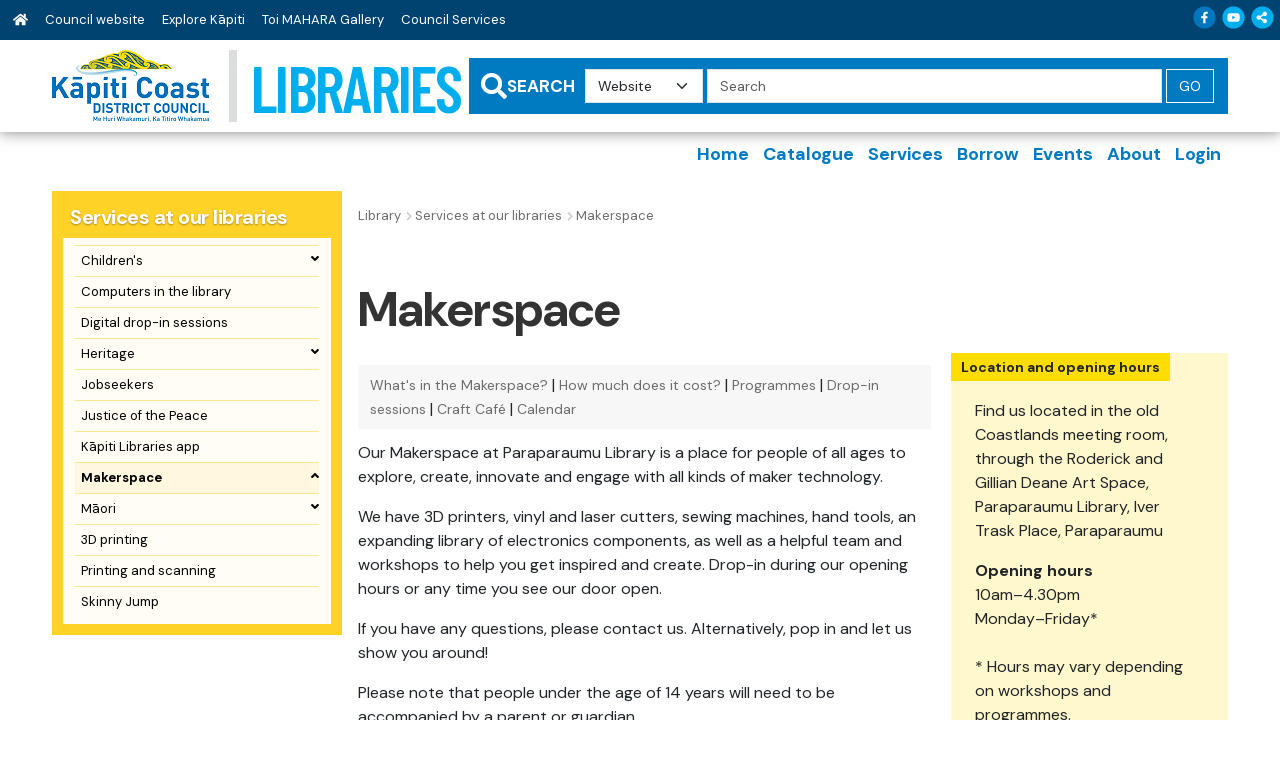

--- FILE ---
content_type: text/html; charset=utf-8
request_url: https://www.kapiticoast.govt.nz/libraries/services-at-our-libraries/makerspace/
body_size: 8028
content:
<!DOCTYPE html>
<html lang="en-nz">
<head>
    
<meta charset="utf-8">
<!-- Google Tag Manager -->
<script>(function(w,d,s,l,i){w[l]=w[l]||[];w[l].push({'gtm.start':
new Date().getTime(),event:'gtm.js'});var f=d.getElementsByTagName(s)[0],
j=d.createElement(s),dl=l!='dataLayer'?'&l='+l:'';j.async=true;j.src=
'https://www.googletagmanager.com/gtm.js?id='+i+dl;f.parentNode.insertBefore(j,f);
})(window,document,'script','dataLayer','GTM-WG7DS3Q');</script>
<!-- End Google Tag Manager --><meta name="viewport" content="width=device-width, initial-scale=1">
<meta name="theme-color" content="#247ac6">
<meta name="author" content="Kāpiti Coast District Council">
<meta name="description" content="Discover the exciting world of 3D printing at our libraries! Learn how additive manufacturing creates three-dimensional objects layer by layer from a digital file. Access 3D printers and bring your designs to life.">
<meta name="facebook-domain-verification" content="7u4uih7d81o99sdgoif2mdcqov7i3n">
<title>Makerspace - Kapiti Coast Libraries</title>
<meta property="og:type" content="website">
<meta property="og:url" content="https://www.kapiticoast.govt.nz/libraries/services-at-our-libraries/makerspace/">
<meta property="og:description" content="Discover the exciting world of 3D printing at our libraries! Learn how additive manufacturing creates three-dimensional objects layer by layer from a digital file. Access 3D printers and bring your designs to life.">
<meta property="og:locale" content="en_NZ">
<meta property="og:title" content="Makerspace - Kapiti Coast Libraries">
<meta property="og:image" content="https://www.kapiticoast.govt.nz/img/defaultOGImage.png">
<meta property="twitter:card" content="summary_large_image">
<meta property="twitter:url" content="https://www.kapiticoast.govt.nz/libraries/services-at-our-libraries/makerspace/">
<meta property="twitter:title" content="Makerspace - Kapiti Coast Libraries">
<meta property="twitter:description" content="Discover the exciting world of 3D printing at our libraries! Learn how additive manufacturing creates three-dimensional objects layer by layer from a digital file. Access 3D printers and bring your designs to life.">
    <meta property="twitter:image" content="https://www.kapiticoast.govt.nz/img/defaultOGImage.png">
    <meta property="twitter:image:alt" content="Makerspace - Kapiti Coast Libraries">
<link rel="canonical" href="https://www.kapiticoast.govt.nz/libraries/services-at-our-libraries/makerspace/">
<link rel="manifest" href="/img/favicon/k/manifest.json">
<link rel="icon" href="/favicon.svg">
<link rel="apple-touch-icon" sizes="57x57" href="/img/favicon/k/apple-icon-57x57.png">
<link rel="apple-touch-icon" sizes="60x60" href="/img/favicon/k/apple-icon-60x60.png">
<link rel="apple-touch-icon" sizes="72x72" href="/img/favicon/k/apple-icon-72x72.png">
<link rel="apple-touch-icon" sizes="76x76" href="/img/favicon/k/apple-icon-76x76.png">
<link rel="apple-touch-icon" sizes="114x114" href="/img/favicon/k/apple-icon-114x114.png">
<link rel="apple-touch-icon" sizes="120x120" href="/img/favicon/k/apple-icon-120x120.png">
<link rel="apple-touch-icon" sizes="144x144" href="/img/favicon/k/apple-icon-144x144.png">
<link rel="apple-touch-icon" sizes="152x152" href="/img/favicon/k/apple-icon-152x152.png">
<link rel="apple-touch-icon" sizes="180x180" href="/img/favicon/k/apple-icon-180x180.png">
<link rel="icon" type="image/png" sizes="192x192" href="/favicon.svg">
<link rel="icon" type="image/png" sizes="32x32" href="/favicon.svg">
<link rel="icon" type="image/png" sizes="96x96" href="/favicon.svg">
<link rel="icon" type="image/png" sizes="16x16" href="/favicon.svg"> 

 
    <link href="https://fonts.googleapis.com" rel="preconnect">
<link href="https://fonts.gstatic.com" crossorigin rel="preconnect" >
<link href="https://fonts.googleapis.com/css?family=Barlow+Condensed:600" rel="stylesheet">
<link rel="preload" href="https://code.jquery.com/ui/1.13.0/themes/smoothness/jquery-ui.css" as="style" onload="this.onload=null;this.rel='stylesheet'" >
<noscript><link href="https://code.jquery.com/ui/1.13.0/themes/smoothness/jquery-ui.css" media="screen" rel="stylesheet" ></noscript>
<link rel="preload" href="https://cdn.jsdelivr.net/npm/bootstrap@5.3.2/dist/css/bootstrap.min.css" as="style" onload="this.onload=null;this.rel='stylesheet'" >
<noscript><link href="https://cdn.jsdelivr.net/npm/bootstrap@5.3.2/dist/css/bootstrap.min.css" media="screen" rel="stylesheet" integrity="sha384-T3c6CoIi6uLrA9TneNEoa7RxnatzjcDSCmG1MXxSR1GAsXEV/Dwwykc2MPK8M2HN" crossorigin="anonymous" ></noscript>
<link rel="preload" href="https://cdn.jsdelivr.net/npm/swiper@11/swiper-bundle.min.css" as="style" onload="this.onload=null;this.rel='stylesheet'" >
<noscript><link href="https://cdn.jsdelivr.net/npm/swiper@11/swiper-bundle.min.css" media="screen" rel="stylesheet" integrity="sha384-T3c6CoIi6uLrA9TneNEoa7RxnatzjcDSCmG1MXxSR1GAsXEV/Dwwykc2MPK8M2HN" crossorigin="anonymous" ></noscript>


    <link rel="stylesheet" href="/bundles/librariescssbundlev1.css?v=JuFRsw2aTKNLs_lC80D2w3y6pR8" />
    <link rel="stylesheet" href="/bundles/printcssbundlev1.css?v=F0nInIa2dKro2GW60IDtjO-lcbo" />
 
</head>
<body class="standardpagelibraries">
    <header>
        <!-- Google Tag Manager (noscript) -->
<noscript><iframe src="https://www.googletagmanager.com/ns.html?id=GTM-WG7DS3Q"
height="0" width="0" style="display:none;visibility:hidden"></iframe></noscript>
<!-- End Google Tag Manager (noscript) -->




<div class="h-ds">
    <div id="top-links" class="top-links">
        <div class="container-fluid">
            <div class="row">
                <div class="col ps-0 d-flex align-items-center">
                    <div class="link-list d-none d-md-block">
                        <a class="toplink" href="/libraries/"><i class="fas fa-home"></i></a>
                <a class="toplink" href="/" target="_blank">Council website</a>
                <a class="toplink" href="/explore-kapiti/" target="_blank">Explore K&#x101;piti</a>
                <a class="toplink" href="https://toimahara.nz/" target="_blank">Toi MAHARA Gallery</a>
                <a class="toplink" href="/services/" target="_blank">Council Services</a>
                    </div>
                </div>
                <div class="col-auto pe-0">
                        <div id="social-media-buttons" class="col-sm col-12 mb-xl-0">
<a title="Follow us on Facebook - Opens in a new window." href="https://www.facebook.com/kapiticoastdistrictlibraries" data-gdm-share-only="false" data-gdm-share-title="Share this page on Facebook" data-gdm-share-href="https://www.facebook.com/share.php?u=[URL]" target="_blank" class="social-media facebook-f" >                                <span class="visually-hidden">Follow us on Facebook</span>
                                <span class="fa-layers fa-fw" aria-hidden="true">
                                    <i title="facebook-f" class="fas fa-circle sm-back sm-facebook-f"></i>
                                    <span class="fab fa-facebook-f sm-item" data-fa-transform="shrink-8"></span>
                                    <span class="social-media-share">
                                        <i class="fas fa-circle sm-back back-outline" data-fa-transform="shrink-6 down-6 right-6"></i>
                                        <i class="fas fa-circle sm-back" data-fa-transform="shrink-8 down-6 right-6"></i>
                                        <i class="fas fa-share-alt sm-item" data-fa-transform="shrink-12 down-6 right-5.8"></i>
                                    </span>
                                </span>
</a><a title="Follow us on YouTube - Opens in a new window." href="https://www.youtube.com/channel/UCEUrIRRLjmD_1CkUSncMcuQ" data-gdm-share-only="false" data-gdm-share-title="Share this page on YouTube" data-gdm-share-href="" target="_blank" class="social-media youtube" >                                <span class="visually-hidden">Follow us on YouTube</span>
                                <span class="fa-layers fa-fw" aria-hidden="true">
                                    <i title="youtube" class="fas fa-circle sm-back sm-youtube"></i>
                                    <span class="fab fa-youtube sm-item" data-fa-transform="shrink-8 left-1"></span>
                                    <span class="social-media-share">
                                        <i class="fas fa-circle sm-back back-outline" data-fa-transform="shrink-6 down-6 right-6"></i>
                                        <i class="fas fa-circle sm-back" data-fa-transform="shrink-8 down-6 right-6"></i>
                                        <i class="fas fa-share-alt sm-item" data-fa-transform="shrink-12 down-6 right-5.8"></i>
                                    </span>
                                </span>
</a>                            <a id="share-page" title="Share this page" href="#" class="social-media">
                                <span class="visually-hidden">Share this page</span>
                                <span class="fa-layers" aria-hidden="true">
                                    <i title="share-alt" class="fas fa-circle sm-back sm-share-alt"></i>
                                    <span class="fas fa-share-alt sm-item" data-fa-transform="shrink-8 left-0.5"></span>
                                </span>
                            </a>
                        </div>
                </div>
            </div>
        </div>
    </div>
    <div class="container">
        <div class="row g-0">
            <div class="col-md-auto">
                <a class="h-link d-block d-md-flex text-center" href="/" title="Kapiti Coast Libraries">
                        <span><img src="/media/z4fdj3gz/kapiti-coast-district-council-logo.png" alt="Kapiti Coast Libraries"></span>
                    <span class="h-title">
                        <span class="h-title-libraries d-md-block d-xl-inline">LIBRARIES</span>
                    </span>
                </a>
            </div>
            <div class="col-md pt-2 pb-2 ps-2">
                <div class="h-search row g-0">
                    <div class="col-12 col-sm-auto d-flex align-items-center justify-content-center">
                        <span class="h-search-icon"><i class="fas fa-search"></i></span>
                        <span class="h-search-title d-sm-none d-lg-inline me-2">SEARCH</span>
                    </div>
                    <form id="SearchForm" class="h-search-inputs col-12 col-sm d-flex align-items-sm-center align-items-start flex-column flex-sm-row" action="/libraries/search/" method="GET">
                        <label for="SearchSite" class="visually-hidden">Search</label>
                        <select id="SearchSite" class="form-select"><option value="0">Website</option><option value="1">Catalogue</option></select>
                        <label for="SearchKeywords" class="visually-hidden">Query</label>
                        <input id="SearchKeywords" class="form-control search-query" type="search" name="q" placeholder="Search">
                        <input id="SearchSubmit" class="btn btn-primary form-control w-auto" type="submit" value="GO">
                    </form>
                </div>
            </div>
        </div>
    </div>

</div>

    <nav class="header position-relative navbar-expand-lg">
        <div class="container">
            <a class="navbar-toggler" href="#" role="button" data-bs-toggle="collapse" data-bs-target="#h-nav" aria-expanded="false">
                <i class="fas fa-bars"></i>
            </a>
            <div class="navbar-collapse collapse" id="h-nav">
                <ul class="navbar-nav">
                    <li class="nav-item"><a class="nav-link " href="/libraries/"><span>Home</span></a></li>
                                <li class="nav-item"><a class="nav-link " href="https://kapiti.spydus.co.nz/cgi-bin/spydus.exe/MSGTRN/OPAC/HOME"><span>Catalogue</span></a></li>
                                <li class="nav-item"><a class="nav-link " href="/libraries/services-at-our-libraries/"><span>Services</span></a></li>
                                <li class="nav-item"><a class="nav-link " href="/libraries/borrow/"><span>Borrow</span></a></li>
                                <li class="nav-item"><a class="nav-link " href="/libraries/news-and-events/"><span>Events</span></a></li>
                                <li class="nav-item"><a class="nav-link " href="/libraries/about-the-library/"><span>About</span></a></li>
                                <li class="nav-item"><a class="nav-link " href="https://kapiti.spydus.co.nz/cgi-bin/spydus.exe/MSGTRN/OPAC/LOGINB" target="_blank"><span>Login</span></a></li>
                </ul>
            </div>
        </div>
    </nav>




    </header>
    <main>
        <div class="main-content hasleft" id="main">
			<div class="leftcontent print-none">
				        <nav class="ln ln-yellow">
            <a href="/libraries/services-at-our-libraries/"><div class="ln-title">Services at our libraries</div></a>
            <ul class="ln-level-0">
                    <li>
                        <a href="/libraries/services-at-our-libraries/childrens/" class="ln-item-title"><span>Children&#x27;s</span><span class="ln-icon"><i class="fas fa-angle-down"></i></span></a>
                    </li>
                    <li>
                        <a href="/libraries/services-at-our-libraries/computers-in-the-library/" class="ln-item-title"><span>Computers in the library</span></a>
                    </li>
                    <li>
                        <a href="/libraries/services-at-our-libraries/digital-drop-in/" class="ln-item-title"><span>Digital drop-in sessions</span></a>
                    </li>
                    <li>
                        <a href="/libraries/services-at-our-libraries/heritage/" class="ln-item-title"><span>Heritage</span><span class="ln-icon"><i class="fas fa-angle-down"></i></span></a>
                    </li>
                    <li>
                        <a href="/libraries/services-at-our-libraries/jobseekers/" class="ln-item-title"><span>Jobseekers</span></a>
                    </li>
                    <li>
                        <a href="/libraries/services-at-our-libraries/justice-of-the-peace/" class="ln-item-title"><span>Justice of the Peace</span></a>
                    </li>
                    <li>
                        <a href="/libraries/services-at-our-libraries/kapiti-libraries-app/" class="ln-item-title"><span>K&#x101;piti Libraries app</span></a>
                    </li>
                    <li>
                        <a href="/libraries/services-at-our-libraries/makerspace/" class="ln-item-title ln-selected ln-current"><span>Makerspace</span><span class="ln-icon"><i class="fas fa-angle-up"></i></span></a>
                    </li>
                    <li>
                        <a href="/libraries/services-at-our-libraries/maori/" class="ln-item-title"><span>M&#x101;ori</span><span class="ln-icon"><i class="fas fa-angle-down"></i></span></a>
                    </li>
                    <li>
                        <a href="/libraries/services-at-our-libraries/3d-printing/" class="ln-item-title"><span>3D printing</span></a>
                    </li>
                    <li>
                        <a href="/libraries/services-at-our-libraries/printing/" class="ln-item-title"><span>Printing and scanning</span></a>
                    </li>
                    <li>
                        <a href="/libraries/services-at-our-libraries/skinny-jump/" class="ln-item-title"><span>Skinny Jump</span></a>
                    </li>
            </ul>
        </nav>



			</div>

			<div>

				<div class="breadcrumb-wrapper">
						<span class="breadcrumb-link-wrapper"><a href="/libraries/" class="breadcrumb-link"><span>Library</span></a></span>
						<span class="breadcrumb-link-wrapper"><a href="/libraries/services-at-our-libraries/" class="breadcrumb-link"><span>Services at our libraries</span></a></span>
<span class="breadcrumb-link active"><span>Makerspace</span></span>
				</div>
			<div class="page-heading"><h1>Makerspace</h1></div>
		<div class="grid" data-grid-columns="12;">
    
<div class="grid__layout-container">
        <div class="grid__item__container">
            <div class="grid__layout-item"
                 data-col-span="12"
                 data-row-span="1">

<div style="--areas-column-gap:20px;" class="section">
    
<div class="area-container "
     style="--area-grid-columns: 12;">
            <div class="grid__area " style=""
                 data-cols="8"
                 data-rows="1"
                 data-alias="one">
                
<div class="grid__layout-container">
        <div class="grid__item__container">
            <div class="grid__layout-item"
                 data-col-span="8"
                 data-row-span="1">

    <div class="header-list"></div>
            </div>
        </div>
        <div class="grid__item__container">
            <div class="grid__layout-item"
                 data-col-span="8"
                 data-row-span="1">


<div  class="rte" >
<p class="x_MsoNormal" data-olk-copy-source="MessageBody">Our Makerspace at Paraparaumu Library is a place for people of all ages to explore, create, innovate and engage with all kinds of maker technology.&nbsp;</p>
<p class="x_MsoNormal">We have 3D printers, vinyl and laser cutters, sewing machines, hand tools, an expanding library of electronics components, as well as a helpful team and workshops to help you get inspired and create. Drop-in during our opening hours or any time you see our door open.&nbsp;</p>
<p class="x_MsoNormal">If you have any questions, please contact us. Alternatively, pop in and let us show you around!&nbsp;</p>
<div>
<p class="x_MsoNormal">Please note that people under the age of 14 years will need to be accompanied by a parent or guardian.&nbsp;&nbsp;</p>
</div></div>            </div>
        </div>
</div>

            </div>
            <div class="grid__area " style=""
                 data-cols="4"
                 data-rows="1"
                 data-alias="two">
                
<div class="grid__layout-container">
        <div class="grid__item__container">
            <div class="grid__layout-item"
                 data-col-span="4"
                 data-row-span="1">

<div class="sb">
    <div class="statusbox statusbox-yellow">
        <div>
            <span class="statusbox-title">Location and opening hours</span>
        </div>
        <div class="statusbox-content">
            <p>Find us located in the old Coastlands meeting room, through the Roderick and Gillian Deane Art Space, Paraparaumu Library, Iver Trask Place, Paraparaumu</p>
<p><strong>Opening hours<br /></strong>10am–4.30pm<br />Monday–Friday* <br /><br />* Hours may vary depending on workshops and programmes. </p>
        </div>
    </div>
</div>
            </div>
        </div>
</div>

            </div>
</div>
</div>
            </div>
        </div>
        <div class="grid__item__container">
            <div class="grid__layout-item"
                 data-col-span="12"
                 data-row-span="1">

<div style="--areas-column-gap:20px;" class="section">
    
<div class="area-container "
     style="--area-grid-columns: 12;">
            <div class="grid__area " style=""
                 data-cols="12"
                 data-rows="1"
                 data-alias="main">
                
<div class="grid__layout-container">
        <div class="grid__item__container">
            <div class="grid__layout-item"
                 data-col-span="12"
                 data-row-span="1">


<div  class="rte" >
<hr>
<p></p></div>            </div>
        </div>
</div>

            </div>
</div>
</div>
            </div>
        </div>
        <div class="grid__item__container">
            <div class="grid__layout-item"
                 data-col-span="12"
                 data-row-span="1">

<div style="--areas-column-gap:20px;" class="section">
    
<div class="area-container "
     style="--area-grid-columns: 12;">
            <div class="grid__area " style=""
                 data-cols="6"
                 data-rows="1"
                 data-alias="one">
                
<div class="grid__layout-container">
        <div class="grid__item__container">
            <div class="grid__layout-item"
                 data-col-span="6"
                 data-row-span="1">


<div  class="rte" >
<h2><strong><a id="equipment"></a>What's in the Makerspace?</strong> </h2>
<ul>
<li data-leveltext="" data-font="Symbol" data-listid="1" data-list-defn-props="{&quot;335552541&quot;:1,&quot;335559685&quot;:720,&quot;335559991&quot;:360,&quot;469769226&quot;:&quot;Symbol&quot;,&quot;469769242&quot;:[8226],&quot;469777803&quot;:&quot;left&quot;,&quot;469777804&quot;:&quot;&quot;,&quot;469777815&quot;:&quot;hybridMultilevel&quot;}" aria-setsize="-1" data-aria-posinset="1" data-aria-level="1">Two Bambu 3D printers </li>
</ul>
<ul>
<li data-leveltext="" data-font="Symbol" data-listid="1" data-list-defn-props="{&quot;335552541&quot;:1,&quot;335559685&quot;:720,&quot;335559991&quot;:360,&quot;469769226&quot;:&quot;Symbol&quot;,&quot;469769242&quot;:[8226],&quot;469777803&quot;:&quot;left&quot;,&quot;469777804&quot;:&quot;&quot;,&quot;469777815&quot;:&quot;hybridMultilevel&quot;}" aria-setsize="-1" data-aria-posinset="2" data-aria-level="1">CO2 Laser cutter 450x700 </li>
</ul>
<ul>
<li data-leveltext="" data-font="Symbol" data-listid="1" data-list-defn-props="{&quot;335552541&quot;:1,&quot;335559685&quot;:720,&quot;335559991&quot;:360,&quot;469769226&quot;:&quot;Symbol&quot;,&quot;469769242&quot;:[8226],&quot;469777803&quot;:&quot;left&quot;,&quot;469777804&quot;:&quot;&quot;,&quot;469777815&quot;:&quot;hybridMultilevel&quot;}" aria-setsize="-1" data-aria-posinset="3" data-aria-level="1">Large format vinyl cutting and Cricut </li>
</ul>
<ul>
<li data-leveltext="" data-font="Symbol" data-listid="1" data-list-defn-props="{&quot;335552541&quot;:1,&quot;335559685&quot;:720,&quot;335559991&quot;:360,&quot;469769226&quot;:&quot;Symbol&quot;,&quot;469769242&quot;:[8226],&quot;469777803&quot;:&quot;left&quot;,&quot;469777804&quot;:&quot;&quot;,&quot;469777815&quot;:&quot;hybridMultilevel&quot;}" aria-setsize="-1" data-aria-posinset="4" data-aria-level="1">Sewing machines </li>
</ul>
<ul>
<li data-leveltext="" data-font="Symbol" data-listid="1" data-list-defn-props="{&quot;335552541&quot;:1,&quot;335559685&quot;:720,&quot;335559991&quot;:360,&quot;469769226&quot;:&quot;Symbol&quot;,&quot;469769242&quot;:[8226],&quot;469777803&quot;:&quot;left&quot;,&quot;469777804&quot;:&quot;&quot;,&quot;469777815&quot;:&quot;hybridMultilevel&quot;}" aria-setsize="-1" data-aria-posinset="5" data-aria-level="1">Overlocker </li>
</ul>
<ul>
<li data-leveltext="" data-font="Symbol" data-listid="1" data-list-defn-props="{&quot;335552541&quot;:1,&quot;335559685&quot;:720,&quot;335559991&quot;:360,&quot;469769226&quot;:&quot;Symbol&quot;,&quot;469769242&quot;:[8226],&quot;469777803&quot;:&quot;left&quot;,&quot;469777804&quot;:&quot;&quot;,&quot;469777815&quot;:&quot;hybridMultilevel&quot;}" aria-setsize="-1" data-aria-posinset="6" data-aria-level="1">Electronics and components </li>
</ul>
<ul>
<li data-leveltext="" data-font="Symbol" data-listid="1" data-list-defn-props="{&quot;335552541&quot;:1,&quot;335559685&quot;:720,&quot;335559991&quot;:360,&quot;469769226&quot;:&quot;Symbol&quot;,&quot;469769242&quot;:[8226],&quot;469777803&quot;:&quot;left&quot;,&quot;469777804&quot;:&quot;&quot;,&quot;469777815&quot;:&quot;hybridMultilevel&quot;}" aria-setsize="-1" data-aria-posinset="7" data-aria-level="1">Devices for designing </li>
</ul></div>            </div>
        </div>
</div>

            </div>
            <div class="grid__area " style=""
                 data-cols="6"
                 data-rows="1"
                 data-alias="two">
                
<div class="grid__layout-container">
        <div class="grid__item__container">
            <div class="grid__layout-item"
                 data-col-span="6"
                 data-row-span="1">

    <div class="media">
        <img src="/media/bn3pugra/makerspace-1.jpg?width=1200&amp;v=1db765b0c189240&amp;format=webp" alt="Some of the things you can find at the Makerspace at Paraparumu library, including a sewing mannequin, 3D printer, tools, tables and chairs for working on projects." />
    </div>
            </div>
        </div>
</div>

            </div>
</div>
</div>
            </div>
        </div>
        <div class="grid__item__container">
            <div class="grid__layout-item"
                 data-col-span="12"
                 data-row-span="1">

<div style="--areas-column-gap:20px;" class="section">
    
<div class="area-container "
     style="--area-grid-columns: 12;">
            <div class="grid__area " style=""
                 data-cols="12"
                 data-rows="1"
                 data-alias="main">
                
<div class="grid__layout-container">
        <div class="grid__item__container">
            <div class="grid__layout-item"
                 data-col-span="12"
                 data-row-span="1">


<div  class="rte" >
<hr>
<h2><a id="cost"></a>How much does it cost?&nbsp;</h2>
<p>There may be a cost for some programmes to cover materials. Sponsored places are available.&nbsp;&nbsp;</p>
<p>3D printing – 10c per gram for general printing.</p>
<p>Costs for other gear can be discussed when you visit, accessibility is important to us.&nbsp;</p></div>            </div>
        </div>
        <div class="grid__item__container">
            <div class="grid__layout-item"
                 data-col-span="12"
                 data-row-span="1">


<div  class="rte" >
<hr>
<h2><a id="workshops"></a>Programmes</h2>
<p class="MsoNormal"><span lang="EN-GB">We’re offering makerspace programmes for anyone age 14 and older, so sign up and get started on your <a style="mso-comment-reference: CW_2; mso-comment-date: 20250127T1435; mso-comment-parent: 1;"></a>next project</span>.&nbsp;<o:p></o:p></p>
<p class="MsoNormal"><span lang="EN-GB">The makerspace is behind the gallery at Paraparaumu Library, in the old community meeting room. Drop in whenever you see the door open, and our friendly team will show you what we can do together.&nbsp;<o:p></o:p></span></p>
<hr>
<p></p></div>            </div>
        </div>
</div>

            </div>
</div>
</div>
            </div>
        </div>
        <div class="grid__item__container">
            <div class="grid__layout-item"
                 data-col-span="12"
                 data-row-span="1">

<div style="--areas-column-gap:20px;" class="section">
    
<div class="area-container "
     style="--area-grid-columns: 12;">
            <div class="grid__area " style=""
                 data-cols="3"
                 data-rows="1"
                 data-alias="one">
                
<div class="grid__layout-container">
        <div class="grid__item__container">
            <div class="grid__layout-item"
                 data-col-span="3"
                 data-row-span="1">


<div  class="rte" >
<h3><strong>Product Design</strong></h3>
<p><strong>Mondays</strong></p>
<p><strong>25 August - 3 November</strong><br><strong>3.45–4.45pm&nbsp;</strong></p></div>            </div>
        </div>
        <div class="grid__item__container">
            <div class="grid__layout-item"
                 data-col-span="3"
                 data-row-span="1">

    <div class="media">
        <img src="/media/uzkhorec/image004.jpg?width=1200&amp;v=1dc0843f30ba550&amp;format=webp" alt="Laser printer cutting honeycomb shapes" />
    </div>
            </div>
        </div>
</div>

            </div>
            <div class="grid__area " style=""
                 data-cols="9"
                 data-rows="1"
                 data-alias="two">
                
<div class="grid__layout-container">
        <div class="grid__item__container">
            <div class="grid__layout-item"
                 data-col-span="9"
                 data-row-span="1">


<div  class="rte pt-Standard" >
<p>CAD Club – Interested in using computers to design products for 3d printers, laser cutters and other tools? Come and learn to use a range of software and tools to design and make a product of your choice. You will get an introduction to using Onshape and then develop a design of your own. Any skill level is welcome, learn and create at your own pace. </p>
<p>Suitable for people ages 14 and older.<br>Cost for materials used in your project.</p>
<p><a href="/libraries/services-at-our-libraries/makerspace/makerspace-project-registrations/" title="Makerspace project registrations">Register</a></p></div>            </div>
        </div>
</div>

            </div>
</div>
</div>
            </div>
        </div>
        <div class="grid__item__container">
            <div class="grid__layout-item"
                 data-col-span="12"
                 data-row-span="1">

<div style="--areas-column-gap:20px;" class="section">
    
<div class="area-container "
     style="--area-grid-columns: 12;">
            <div class="grid__area " style=""
                 data-cols="12"
                 data-rows="1"
                 data-alias="main">
                
<div class="grid__layout-container">
        <div class="grid__item__container">
            <div class="grid__layout-item"
                 data-col-span="12"
                 data-row-span="1">


<div  class="rte" >
<hr>
<p></p></div>            </div>
        </div>
</div>

            </div>
</div>
</div>
            </div>
        </div>
        <div class="grid__item__container">
            <div class="grid__layout-item"
                 data-col-span="12"
                 data-row-span="1">

<div style="--areas-column-gap:20px;" class="section">
    
<div class="area-container "
     style="--area-grid-columns: 12;">
            <div class="grid__area " style=""
                 data-cols="3"
                 data-rows="1"
                 data-alias="one">
                
<div class="grid__layout-container">
        <div class="grid__item__container">
            <div class="grid__layout-item"
                 data-col-span="3"
                 data-row-span="1">


<div  class="rte" >
<h3><strong>Lamp Design</strong></h3>
<p><strong>Wednesdays</strong></p>
<p><strong>&nbsp;27 August - 5 November<br>3.45-4.45pm.&nbsp;</strong></p></div>            </div>
        </div>
        <div class="grid__item__container">
            <div class="grid__layout-item"
                 data-col-span="3"
                 data-row-span="1">

    <div class="media">
        <img src="/media/l0qeshm3/image002.jpg?width=1200&amp;v=1dc0843f3038f00&amp;format=webp" alt="Laser printer cutting honeycomb shapes" />
    </div>
            </div>
        </div>
</div>

            </div>
            <div class="grid__area " style=""
                 data-cols="9"
                 data-rows="1"
                 data-alias="two">
                
<div class="grid__layout-container">
        <div class="grid__item__container">
            <div class="grid__layout-item"
                 data-col-span="9"
                 data-row-span="1">


<div  class="rte pt-Standard" >
<p>Come, design and learn how make your own lamp which you will be taking home. You will be using CAD software (Onshape), 3d printers and laser cutters. If you are eager to challenge yourself and want to learn something new and creative, register and let's have some fun. Pop into the makerspace and chat with our team to find out more about our equipment and programmes.</p>
<p>Suitable age: 14 years and older<br>$50 Registration fee (cover costs)</p>
<p><a href="/libraries/services-at-our-libraries/makerspace/makerspace-project-registrations/" title="Makerspace project registrations">Register</a></p></div>            </div>
        </div>
</div>

            </div>
</div>
</div>
            </div>
        </div>
        <div class="grid__item__container">
            <div class="grid__layout-item"
                 data-col-span="12"
                 data-row-span="1">

<div style="--areas-column-gap:20px;" class="section">
    
<div class="area-container "
     style="--area-grid-columns: 12;">
            <div class="grid__area " style=""
                 data-cols="12"
                 data-rows="1"
                 data-alias="main">
                
<div class="grid__layout-container">
        <div class="grid__item__container">
            <div class="grid__layout-item"
                 data-col-span="12"
                 data-row-span="1">


<div  class="rte" >
<hr>
<h2>Drop-in sessions</h2>
<p>Places are limited so&nbsp;<a href="/libraries/services-at-our-libraries/makerspace/the-social-sewcial-club-and-craft-cafe-registrations/" title="The Social Sewcial Club and Craft Café registrations">register to secure your spot</a> for&nbsp;Craft Café sessions. You may register as many sessions as you need to complete your project.</p>
<p>Drop-in places may be available on the day subject to attendance, however, registered attendees will have priority.</p>
<hr></div>            </div>
        </div>
        <div class="grid__item__container">
            <div class="grid__layout-item"
                 data-col-span="12"
                 data-row-span="1">


<div  class="rte" >
<h2><a id="CraftCafe"></a>Craft Café</h2></div>            </div>
        </div>
</div>

            </div>
</div>
</div>
            </div>
        </div>
        <div class="grid__item__container">
            <div class="grid__layout-item"
                 data-col-span="12"
                 data-row-span="1">

<div style="--areas-column-gap:20px;" class="section">
    
<div class="area-container "
     style="--area-grid-columns: 12;">
            <div class="grid__area " style=""
                 data-cols="6"
                 data-rows="1"
                 data-alias="one">
                
<div class="grid__layout-container">
        <div class="grid__item__container">
            <div class="grid__layout-item"
                 data-col-span="6"
                 data-row-span="1">

<div class="sb">
    <div class="statusbox statusbox-green">
        <div>
            <span class="statusbox-title">Craft Café</span>
        </div>
        <div class="statusbox-content">
            <p><a id="cafe"></a><strong>Every Thursday 10.30-12pm</strong><strong></strong></p>
<ul>
<li>November/December - Tunnel card</li>
</ul>
<p>This craft will run for six weeks up to mid-December before the Craft Café take an end of year break. We will be back in February 2026.</p>
<p></p>
        </div>
    </div>
</div>
            </div>
        </div>
</div>

            </div>
            <div class="grid__area " style=""
                 data-cols="6"
                 data-rows="1"
                 data-alias="two">
                
<div class="grid__layout-container">
        <div class="grid__item__container">
            <div class="grid__layout-item"
                 data-col-span="6"
                 data-row-span="1">


<div  class="rte" >
<p>Join our adults Craft Café on Thursdays and relax in fun learning environment.</p>
<p>We’ll be working on a new project each month, so come to as many sessions as you need to complete your craft. All materials are provided.</p></div>            </div>
        </div>
</div>

            </div>
</div>
</div>
            </div>
        </div>
        <div class="grid__item__container">
            <div class="grid__layout-item"
                 data-col-span="12"
                 data-row-span="1">

<div style="--areas-column-gap:20px;" class="section">
    
</div>
            </div>
        </div>
        <div class="grid__item__container">
            <div class="grid__layout-item"
                 data-col-span="12"
                 data-row-span="1">

<div style="--areas-column-gap:20px;" class="section">
    
<div class="area-container "
     style="--area-grid-columns: 12;">
            <div class="grid__area " style=""
                 data-cols="12"
                 data-rows="1"
                 data-alias="main">
                
<div class="grid__layout-container">
        <div class="grid__item__container">
            <div class="grid__layout-item"
                 data-col-span="12"
                 data-row-span="1">


<div  class="rte" >
<hr>
<h3>November/December Craft Café is tunnel card</h3></div>            </div>
        </div>
</div>

            </div>
</div>
</div>
            </div>
        </div>
        <div class="grid__item__container">
            <div class="grid__layout-item"
                 data-col-span="12"
                 data-row-span="1">

<div style="--areas-column-gap:20px;" class="section">
    
<div class="area-container "
     style="--area-grid-columns: 12;">
            <div class="grid__area " style=""
                 data-cols="3"
                 data-rows="1"
                 data-alias="one">
                
<div class="grid__layout-container">
        <div class="grid__item__container">
            <div class="grid__layout-item"
                 data-col-span="3"
                 data-row-span="1">

    <div class="media">
        <img src="/media/jvgdgxi3/tunnel.jpg?width=1200&amp;v=1dc4333c6ad1fe0&amp;format=webp" alt="" />
    </div>
            </div>
        </div>
</div>

            </div>
            <div class="grid__area " style=""
                 data-cols="9"
                 data-rows="1"
                 data-alias="two">
                
<div class="grid__layout-container">
        <div class="grid__item__container">
            <div class="grid__layout-item"
                 data-col-span="9"
                 data-row-span="1">


<div  class="rte" >
<p>Taking the card making to another level with this stylish paper craft with layered of panels to create "tunnel" look. We will learn this method create a simple yet&nbsp; fantastic first piece . Once you are master the skills then we will have change to create more complex work just in time for Christmas season.&nbsp; This can be adapted to any kind of cards for your future use.</p>
<p>We recommended at least three sessions.</p>
<p>Materials are provided but please bring your own a sharp craft knife.</p></div>            </div>
        </div>
        <div class="grid__item__container">
            <div class="grid__layout-item"
                 data-col-span="9"
                 data-row-span="1">


<div  class="rte" >
<p>Suitable for people aged 14 and older.</p>
<p>Free.</p>
<p>Places are limited so <a href="/libraries/services-at-our-libraries/makerspace/the-social-sewcial-club-and-craft-cafe-registrations/" title="The Social Sewcial Club and Craft Café registrations">register to secure your spot</a>. You may register as many sessions as you need to complete your project.</p>
<p>Drop-in places may be available on the day subject to attendance, however, registered attendees will have priority.</p></div>            </div>
        </div>
</div>

            </div>
</div>
</div>
            </div>
        </div>
        <div class="grid__item__container">
            <div class="grid__layout-item"
                 data-col-span="12"
                 data-row-span="1">

<div style="--areas-column-gap:20px;" class="section">
    
<div class="area-container "
     style="--area-grid-columns: 12;">
            <div class="grid__area " style=""
                 data-cols="12"
                 data-rows="1"
                 data-alias="main">
                
<div class="grid__layout-container">
        <div class="grid__item__container">
            <div class="grid__layout-item"
                 data-col-span="12"
                 data-row-span="1">


<div  class="rte" >
<hr>
<p></p></div>            </div>
        </div>
</div>

            </div>
</div>
</div>
            </div>
        </div>
        <div class="grid__item__container">
            <div class="grid__layout-item"
                 data-col-span="12"
                 data-row-span="1">

<div style="--areas-column-gap:20px;" class="section">
    
<div class="area-container "
     style="--area-grid-columns: 12;">
            <div class="grid__area " style=""
                 data-cols="12"
                 data-rows="1"
                 data-alias="main">
                
<div class="grid__layout-container">
        <div class="grid__item__container">
            <div class="grid__layout-item"
                 data-col-span="12"
                 data-row-span="1">

<div class="embeds">
<h2>Calendar</h2>
<div data-tockify-component="calendar" data-tockify-calendar="kapiticoastdistrictcouncil/pinboard?search=Makerspace"></div> 

<script data-cfasync="false" data-tockify-script="embed" src="https://public.tockify.com/browser/embed.js"></script> </div>            </div>
        </div>
</div>

            </div>
</div>
</div>
            </div>
        </div>
</div>

</div>

			</div>

</div>






    </main>
    <footer>
        
<div class="f-links">
    <div class="container">
        <div class="row">
            <div class="d-none d-md-block col-md-6 col-lg-3">
                <h3 class="fh-green">Hot Topics</h3>
            <ul class="list-unstyled">
                    <li><a class="f-link" href="/libraries/services-at-our-libraries/makerspace/">Makerspace</a></li>
                    <li><a class="f-link" href="/libraries/news-and-events/">Library events</a></li>
                    <li><a class="f-link" href="/libraries/borrow/">Borrow</a></li>
            </ul>
            </div>
            <div class="d-none d-md-block col-md-6 col-lg-3">
                <h3 class="fh-blue">Quick links</h3>
            <ul class="list-unstyled">
                    <li><a class="f-link" href="https://kapiti.spydus.co.nz/cgi-bin/spydus.exe/MSGTRN/OPAC/HOME">Library catalogue</a></li>
                    <li><a class="f-link" href="/libraries/services-at-our-libraries/">Services at our libraries</a></li>
                    <li><a class="f-link" href="/libraries/about-the-library/locations-opening-hours/">Opening hours</a></li>
                    <li><a class="f-link" href="/libraries/services-at-our-libraries/maori/">M&#x101;ori</a></li>
            </ul>
            </div>
            <div class="d-none d-md-block col-md-6 col-lg-3">
                <h3 class="fh-yellow">Services &amp; information</h3>
            <ul class="list-unstyled">
                    <li><a class="f-link" href="/libraries/services-at-our-libraries/childrens/">Children&#x27;s</a></li>
                    <li><a class="f-link" href="/libraries/services-at-our-libraries/computers-in-the-library/">Computers in the library</a></li>
                    <li><a class="f-link" href="/libraries/services-at-our-libraries/jobseekers/">Jobseekers</a></li>
            </ul>
            </div>
            <div class="col-md-6 col-lg-3">
<h3 class="fh-orange">Get in touch<a href="https://www.facebook.com/kapiticoastdistrictlibraries/"><img alt="Facebook" src="/img/icon-sml-facebook.svg" width="16" height="16" style="margin-left: 11px;"></a><a title="Follow us on Facebook - Opens in a new window." href="https://www.facebook.com/kapiticoastdistrictcouncil/" target="_blank" class="facebook-f" rel="noopener"></a><a title="Follow us on YouTube - Opens in a new window." href="https://www.youtube.com/user/KapitiCouncil" target="_blank" class="youtube" style="margin-left: 11px;" rel="noopener"></a></h3>
<p><a href="/libraries/about-the-library/locations-opening-hours/#paraparaumu-library" title="Locations and opening hours" data-anchor="#paraparaumu-library">Paraparaumu Library</a><br><a href="/libraries/about-the-library/locations-opening-hours/#waikanae-library" title="Locations and opening hours" data-anchor="#waikanae-library">Waikanae Library</a><br><a href="/libraries/about-the-library/locations-opening-hours/#-taki-library" title="Locations and opening hours" data-anchor="#-taki-library">Ōtaki Library</a><br><a href="/libraries/about-the-library/locations-opening-hours/#paek-k-riki-library" title="Locations and opening hours" data-anchor="#paek-k-riki-library">Paekākāriki Library</a><br><a href="/libraries/about-the-library/locations-opening-hours/#SMART" title="Locations and opening hours" data-anchor="#SMART">SMART Libraries</a></p>
<p>&nbsp;</p>            </div>
        </div>

        <div class="page-rip-parent"><img loading="lazy" alt="page rip" class="page-rip" src="/img/page-rip.png" aria-hidden="true"></div>
    </div>
</div>

<div class="f-bottom">
    <div class="container">
        <div class="row">
            <div class="col-lg-3">
                &#xA9; Copyright K&#x101;piti Coast District Council 
            </div>
            <div class="col-lg-6 f-horizontal-links text-xl-center mt-3 mt-lg-0 mb-3 mb-lg-0">
                            <a class="f-botlink" href="/libraries/accessibility/">Accessibility</a>
                            <a class="f-botlink" href="/libraries/legal-notices/">Legal Notices</a>
                            <a class="f-botlink" href="/libraries/sitemap/">Sitemap</a>
            </div>
            <div class="col-lg-3 text-xl-end">
<a class="nzgovt" href="https://www.govt.nz/" target="_blank">                    <img width="174" height="25" src="/img/NoImage.svg" data-lazyimg="/media/loacb1wy/govtlogo.png" alt="NZ Government logo" >
</a>            </div>
        </div>
    </div>
</div>


    </footer>
    <script src="https://code.jquery.com/jquery-3.6.1.min.js" integrity="sha256-o88AwQnZB+VDvE9tvIXrMQaPlFFSUTR+nldQm1LuPXQ=" crossorigin="anonymous"></script>
<script defer src="https://code.jquery.com/ui/1.13.2/jquery-ui.min.js" integrity="sha256-lSjKY0/srUM9BE3dPm+c4fBo1dky2v27Gdjm2uoZaL0=" crossorigin="anonymous"></script>
<script src="https://ajax.aspnetcdn.com/ajax/jquery.validate/1.16.0/jquery.validate.min.js"></script>
<script src="https://ajax.aspnetcdn.com/ajax/mvc/5.2.3/jquery.validate.unobtrusive.min.js"></script>
<script defer src="https://cdn.jsdelivr.net/npm/bootstrap@5.1.3/dist/js/bootstrap.bundle.min.js" integrity="sha384-ka7Sk0Gln4gmtz2MlQnikT1wXgYsOg+OMhuP+IlRH9sENBO0LRn5q+8nbTov4+1p" crossorigin="anonymous"></script>
<script defer src="https://cdn.jsdelivr.net/npm/dayjs@1/dayjs.min.js"></script>
<script defer src="https://cdn.jsdelivr.net/npm/swiper@11/swiper-bundle.min.js"></script>

    <script defer src="/bundles/librariesjsbundlev1.js?v=ORHG1WNu7AQG5SIijDSCv3ufUNA"></script>
 

</body>
</html>


--- FILE ---
content_type: text/html;charset=utf-8
request_url: https://tockify.com/kapiticoastdistrictcouncil/pinboard?search=makerspace
body_size: 9831
content:
<!doctype html><html lang="en-nz" class="no-js" xmlns:og="https://opengraphprotocol.org/schema/"><head><base href="/"><meta charset="utf-8"><meta name="robots" content="noimageindex"><link rel="dns-prefetch" href="//public.tockify.com/"><link rel="dns-prefetch" href="//d3flpus5evl89n.cloudfront.net"><link rel="dns-prefetch" href="//fonts.gstatic.com" crossorigin><link rel="dns-prefetch" href="//fonts.googleapis.com" crossorigin><link rel="preload" href="//public.tockify.com//app/662.e1faed3a9ddcc48149aa.js" as="script"><link rel="preload" href="//public.tockify.com//app/952.94f190a39eae5ff5cc62.js" as="script"><link rel="preload" href="//public.tockify.com//app/439.3d92e378d96ef84a4084.js" as="script"><link rel="preload" href="//public.tockify.com//app/viewer.3418739860cdbbf9cc63.js" as="script"><link rel="stylesheet" href="//public.tockify.com//app/662.3ff39f60746d227aa113.css"><link rel="stylesheet" href="//public.tockify.com//app/439.3900d4b12616dc004f92.css"><link rel="stylesheet" href="//public.tockify.com//app/viewer.3d280ce9129e2cb39aed.css"><meta charset="utf-8"><script>//global _tkfg namespace early init
    window._tkfg = window._tkfg || {};</script><script type="text/javascript">(function () {
      var tkfIndex = (window.location.pathname || '').indexOf('/');
      if ((history && history.pushState) && window.location.hash && tkfIndex !== -1) {
        window.location.href = window.location.href.replace('/#', '');
      }
    }());</script><meta http-equiv="X-UA-Compatible" content="IE=edge"><meta name="apple-mobile-web-app-capable" content="yes"><meta name="viewport" content="width=device-width,initial-scale=1,user-scalable=yes"><meta content="website calendar events web calendars attractive" name="keywords"><title>Council events</title><meta name="description" content="This summer we have a bumper calendar of events to help you make the most of our public spaces, facilities and services."><link rel="canonical" href="https://tockify.com/kapiticoastdistrictcouncil/"><meta name="twitter:card" content="summary_large_image"><meta name="twitter:site" content="@tockify"><meta name="twitter:title" content="Council events"><meta name="twitter:description" content="This summer we have a bumper calendar of events to help you make the most of our public spaces, facilities and services."><meta property="og:title" content="Council events"><meta name="twitter:image" content="https://d3fd4e4oyqldw5.cloudfront.net/5fc052afe9d133436122e33a/5fd6a944e9d133771062d1f1/scaled_640.jpg"><meta property="og:image" content="https://d3fd4e4oyqldw5.cloudfront.net/5fc052afe9d133436122e33a/5fd6a944e9d133771062d1f1/scaled_640.jpg"><meta property="og:image:width" content="640"><meta property="og:image:height" content="640"><meta property="og:description" content="This summer we have a bumper calendar of events to help you make the most of our public spaces, facilities and services."><meta property="og:url" content="https://tockify.com/kapiticoastdistrictcouncil/"><script type="application/ld+json">[
  {
    "@context":"http://schema.org",
    "@type":"Event",
    "name":"Craft Café",
    "url":"https://tockify.com/kapiticoastdistrictcouncil/detail/1705/1770240600000",
    "description":"Join our adults Craft Café on Thursdays and relax in fun learning environment. We’ll be working on a new project each month, so come to as many sessions as you need to complete your craft. All materia",
    "startDate":"2026-02-05T10:30:00+13:00",
    "endDate":"2026-02-05T12:00:00+13:00",
    "location":{
      "@type":"Place",
      "name":"Makerspace, Paraparaumu Library",
      "address":{
        "@type":"PostalAddress",
        "streetAddress":"9 Iver Trask Pl",
        "addressLocality":"Paraparaumu",
        "addressRegion":"Wellington",
        "addressCountry":"NZ",
        "postalCode":"5032"
      }
    },
    "image":[
      "https://d3fd4e4oyqldw5.cloudfront.net/5fc052afe9d133436122e33a/691a7dc87442f61edee92891/scaled_1024.jpg"
    ],
    "eventStatus":"https://schema.org/EventScheduled",
    "eventAttendanceMode":"https://schema.org/OfflineEventAttendanceMode"
  },
  {
    "@context":"http://schema.org",
    "@type":"Event",
    "name":"Craft Café",
    "url":"https://tockify.com/kapiticoastdistrictcouncil/detail/1705/1770845400000",
    "description":"Join our adults Craft Café on Thursdays and relax in fun learning environment. We’ll be working on a new project each month, so come to as many sessions as you need to complete your craft. All materia",
    "startDate":"2026-02-12T10:30:00+13:00",
    "endDate":"2026-02-12T12:00:00+13:00",
    "location":{
      "@type":"Place",
      "name":"Makerspace, Paraparaumu Library",
      "address":{
        "@type":"PostalAddress",
        "streetAddress":"9 Iver Trask Pl",
        "addressLocality":"Paraparaumu",
        "addressRegion":"Wellington",
        "addressCountry":"NZ",
        "postalCode":"5032"
      }
    },
    "image":[
      "https://d3fd4e4oyqldw5.cloudfront.net/5fc052afe9d133436122e33a/691a7dc87442f61edee92891/scaled_1024.jpg"
    ],
    "eventStatus":"https://schema.org/EventScheduled",
    "eventAttendanceMode":"https://schema.org/OfflineEventAttendanceMode"
  },
  {
    "@context":"http://schema.org",
    "@type":"Event",
    "name":"Craft Café",
    "url":"https://tockify.com/kapiticoastdistrictcouncil/detail/1705/1771450200000",
    "description":"Join our adults Craft Café on Thursdays and relax in fun learning environment. We’ll be working on a new project each month, so come to as many sessions as you need to complete your craft. All materia",
    "startDate":"2026-02-19T10:30:00+13:00",
    "endDate":"2026-02-19T12:00:00+13:00",
    "location":{
      "@type":"Place",
      "name":"Makerspace, Paraparaumu Library",
      "address":{
        "@type":"PostalAddress",
        "streetAddress":"9 Iver Trask Pl",
        "addressLocality":"Paraparaumu",
        "addressRegion":"Wellington",
        "addressCountry":"NZ",
        "postalCode":"5032"
      }
    },
    "image":[
      "https://d3fd4e4oyqldw5.cloudfront.net/5fc052afe9d133436122e33a/691a7dc87442f61edee92891/scaled_1024.jpg"
    ],
    "eventStatus":"https://schema.org/EventScheduled",
    "eventAttendanceMode":"https://schema.org/OfflineEventAttendanceMode"
  },
  {
    "@context":"http://schema.org",
    "@type":"Event",
    "name":"Craft Café",
    "url":"https://tockify.com/kapiticoastdistrictcouncil/detail/1705/1772055000000",
    "description":"Join our adults Craft Café on Thursdays and relax in fun learning environment. We’ll be working on a new project each month, so come to as many sessions as you need to complete your craft. All materia",
    "startDate":"2026-02-26T10:30:00+13:00",
    "endDate":"2026-02-26T12:00:00+13:00",
    "location":{
      "@type":"Place",
      "name":"Makerspace, Paraparaumu Library",
      "address":{
        "@type":"PostalAddress",
        "streetAddress":"9 Iver Trask Pl",
        "addressLocality":"Paraparaumu",
        "addressRegion":"Wellington",
        "addressCountry":"NZ",
        "postalCode":"5032"
      }
    },
    "image":[
      "https://d3fd4e4oyqldw5.cloudfront.net/5fc052afe9d133436122e33a/691a7dc87442f61edee92891/scaled_1024.jpg"
    ],
    "eventStatus":"https://schema.org/EventScheduled",
    "eventAttendanceMode":"https://schema.org/OfflineEventAttendanceMode"
  },
  {
    "@context":"http://schema.org",
    "@type":"Event",
    "name":"Craft Café",
    "url":"https://tockify.com/kapiticoastdistrictcouncil/detail/1705/1772659800000",
    "description":"Join our adults Craft Café on Thursdays and relax in fun learning environment. We’ll be working on a new project each month, so come to as many sessions as you need to complete your craft. All materia",
    "startDate":"2026-03-05T10:30:00+13:00",
    "endDate":"2026-03-05T12:00:00+13:00",
    "location":{
      "@type":"Place",
      "name":"Makerspace, Paraparaumu Library",
      "address":{
        "@type":"PostalAddress",
        "streetAddress":"9 Iver Trask Pl",
        "addressLocality":"Paraparaumu",
        "addressRegion":"Wellington",
        "addressCountry":"NZ",
        "postalCode":"5032"
      }
    },
    "image":[
      "https://d3fd4e4oyqldw5.cloudfront.net/5fc052afe9d133436122e33a/691a7dc87442f61edee92891/scaled_1024.jpg"
    ],
    "eventStatus":"https://schema.org/EventScheduled",
    "eventAttendanceMode":"https://schema.org/OfflineEventAttendanceMode"
  },
  {
    "@context":"http://schema.org",
    "@type":"Event",
    "name":"Craft Café",
    "url":"https://tockify.com/kapiticoastdistrictcouncil/detail/1705/1773264600000",
    "description":"Join our adults Craft Café on Thursdays and relax in fun learning environment. We’ll be working on a new project each month, so come to as many sessions as you need to complete your craft. All materia",
    "startDate":"2026-03-12T10:30:00+13:00",
    "endDate":"2026-03-12T12:00:00+13:00",
    "location":{
      "@type":"Place",
      "name":"Makerspace, Paraparaumu Library",
      "address":{
        "@type":"PostalAddress",
        "streetAddress":"9 Iver Trask Pl",
        "addressLocality":"Paraparaumu",
        "addressRegion":"Wellington",
        "addressCountry":"NZ",
        "postalCode":"5032"
      }
    },
    "image":[
      "https://d3fd4e4oyqldw5.cloudfront.net/5fc052afe9d133436122e33a/691a7dc87442f61edee92891/scaled_1024.jpg"
    ],
    "eventStatus":"https://schema.org/EventScheduled",
    "eventAttendanceMode":"https://schema.org/OfflineEventAttendanceMode"
  },
  {
    "@context":"http://schema.org",
    "@type":"Event",
    "name":"Craft Café",
    "url":"https://tockify.com/kapiticoastdistrictcouncil/detail/1705/1773869400000",
    "description":"Join our adults Craft Café on Thursdays and relax in fun learning environment. We’ll be working on a new project each month, so come to as many sessions as you need to complete your craft. All materia",
    "startDate":"2026-03-19T10:30:00+13:00",
    "endDate":"2026-03-19T12:00:00+13:00",
    "location":{
      "@type":"Place",
      "name":"Makerspace, Paraparaumu Library",
      "address":{
        "@type":"PostalAddress",
        "streetAddress":"9 Iver Trask Pl",
        "addressLocality":"Paraparaumu",
        "addressRegion":"Wellington",
        "addressCountry":"NZ",
        "postalCode":"5032"
      }
    },
    "image":[
      "https://d3fd4e4oyqldw5.cloudfront.net/5fc052afe9d133436122e33a/691a7dc87442f61edee92891/scaled_1024.jpg"
    ],
    "eventStatus":"https://schema.org/EventScheduled",
    "eventAttendanceMode":"https://schema.org/OfflineEventAttendanceMode"
  },
  {
    "@context":"http://schema.org",
    "@type":"Event",
    "name":"Craft Café",
    "url":"https://tockify.com/kapiticoastdistrictcouncil/detail/1705/1774474200000",
    "description":"Join our adults Craft Café on Thursdays and relax in fun learning environment. We’ll be working on a new project each month, so come to as many sessions as you need to complete your craft. All materia",
    "startDate":"2026-03-26T10:30:00+13:00",
    "endDate":"2026-03-26T12:00:00+13:00",
    "location":{
      "@type":"Place",
      "name":"Makerspace, Paraparaumu Library",
      "address":{
        "@type":"PostalAddress",
        "streetAddress":"9 Iver Trask Pl",
        "addressLocality":"Paraparaumu",
        "addressRegion":"Wellington",
        "addressCountry":"NZ",
        "postalCode":"5032"
      }
    },
    "image":[
      "https://d3fd4e4oyqldw5.cloudfront.net/5fc052afe9d133436122e33a/691a7dc87442f61edee92891/scaled_1024.jpg"
    ],
    "eventStatus":"https://schema.org/EventScheduled",
    "eventAttendanceMode":"https://schema.org/OfflineEventAttendanceMode"
  },
  {
    "@context":"http://schema.org",
    "@type":"Event",
    "name":"Craft Café",
    "url":"https://tockify.com/kapiticoastdistrictcouncil/detail/1705/1775079000000",
    "description":"Join our adults Craft Café on Thursdays and relax in fun learning environment. We’ll be working on a new project each month, so come to as many sessions as you need to complete your craft. All materia",
    "startDate":"2026-04-02T10:30:00+13:00",
    "endDate":"2026-04-02T12:00:00+13:00",
    "location":{
      "@type":"Place",
      "name":"Makerspace, Paraparaumu Library",
      "address":{
        "@type":"PostalAddress",
        "streetAddress":"9 Iver Trask Pl",
        "addressLocality":"Paraparaumu",
        "addressRegion":"Wellington",
        "addressCountry":"NZ",
        "postalCode":"5032"
      }
    },
    "image":[
      "https://d3fd4e4oyqldw5.cloudfront.net/5fc052afe9d133436122e33a/691a7dc87442f61edee92891/scaled_1024.jpg"
    ],
    "eventStatus":"https://schema.org/EventScheduled",
    "eventAttendanceMode":"https://schema.org/OfflineEventAttendanceMode"
  },
  {
    "@context":"http://schema.org",
    "@type":"Event",
    "name":"Craft Café",
    "url":"https://tockify.com/kapiticoastdistrictcouncil/detail/1705/1775687400000",
    "description":"Join our adults Craft Café on Thursdays and relax in fun learning environment. We’ll be working on a new project each month, so come to as many sessions as you need to complete your craft. All materia",
    "startDate":"2026-04-09T10:30:00+12:00",
    "endDate":"2026-04-09T12:00:00+12:00",
    "location":{
      "@type":"Place",
      "name":"Makerspace, Paraparaumu Library",
      "address":{
        "@type":"PostalAddress",
        "streetAddress":"9 Iver Trask Pl",
        "addressLocality":"Paraparaumu",
        "addressRegion":"Wellington",
        "addressCountry":"NZ",
        "postalCode":"5032"
      }
    },
    "image":[
      "https://d3fd4e4oyqldw5.cloudfront.net/5fc052afe9d133436122e33a/691a7dc87442f61edee92891/scaled_1024.jpg"
    ],
    "eventStatus":"https://schema.org/EventScheduled",
    "eventAttendanceMode":"https://schema.org/OfflineEventAttendanceMode"
  },
  {
    "@context":"http://schema.org",
    "@type":"Event",
    "name":"Craft Café",
    "url":"https://tockify.com/kapiticoastdistrictcouncil/detail/1705/1776292200000",
    "description":"Join our adults Craft Café on Thursdays and relax in fun learning environment. We’ll be working on a new project each month, so come to as many sessions as you need to complete your craft. All materia",
    "startDate":"2026-04-16T10:30:00+12:00",
    "endDate":"2026-04-16T12:00:00+12:00",
    "location":{
      "@type":"Place",
      "name":"Makerspace, Paraparaumu Library",
      "address":{
        "@type":"PostalAddress",
        "streetAddress":"9 Iver Trask Pl",
        "addressLocality":"Paraparaumu",
        "addressRegion":"Wellington",
        "addressCountry":"NZ",
        "postalCode":"5032"
      }
    },
    "image":[
      "https://d3fd4e4oyqldw5.cloudfront.net/5fc052afe9d133436122e33a/691a7dc87442f61edee92891/scaled_1024.jpg"
    ],
    "eventStatus":"https://schema.org/EventScheduled",
    "eventAttendanceMode":"https://schema.org/OfflineEventAttendanceMode"
  },
  {
    "@context":"http://schema.org",
    "@type":"Event",
    "name":"Craft Café",
    "url":"https://tockify.com/kapiticoastdistrictcouncil/detail/1705/1776897000000",
    "description":"Join our adults Craft Café on Thursdays and relax in fun learning environment. We’ll be working on a new project each month, so come to as many sessions as you need to complete your craft. All materia",
    "startDate":"2026-04-23T10:30:00+12:00",
    "endDate":"2026-04-23T12:00:00+12:00",
    "location":{
      "@type":"Place",
      "name":"Makerspace, Paraparaumu Library",
      "address":{
        "@type":"PostalAddress",
        "streetAddress":"9 Iver Trask Pl",
        "addressLocality":"Paraparaumu",
        "addressRegion":"Wellington",
        "addressCountry":"NZ",
        "postalCode":"5032"
      }
    },
    "image":[
      "https://d3fd4e4oyqldw5.cloudfront.net/5fc052afe9d133436122e33a/691a7dc87442f61edee92891/scaled_1024.jpg"
    ],
    "eventStatus":"https://schema.org/EventScheduled",
    "eventAttendanceMode":"https://schema.org/OfflineEventAttendanceMode"
  }
]</script> <script type="text/javascript">window.tkf = {"runMode":"production","transLocale":"en-nz","transMap":{"v":"2","zeroPlural":"false","openFullCalendar":"Open Full Calendar","visitOurWebsite":"visit our website","calendarByTockify":"calendar by Tockify","calendarBy":"calendar by","eventsFrom":"Events from","todaysEvents":"Today's schedule","loadMoreEvents":"load more events","noMoreEvents":"No More Events","noEventsFound":"No Events Found","noEventsOnThisDay":"No Events Found On This Day","noEventsInThisMonth":"No Events Found This Month","searchAgenda":"Continue Search In Agenda View","search":"search","pinboard":"Pinboard","agenda":"Agenda","monthly":"Monthly","subscribe":"Subscribe","submitEvent":"Submit Event","fullPage":"Fullscreen","back":"back","rsvp":"RSVP","rsvpsOpenOn":"RSVPs will open on","rsvpsHaveClosed":"RSVPs have closed for this event","noPlacesLeft":"No Places Left","placesLeft":"Places Left","emailEventDetails":"Email event details","saveInCalendar":"Save in your Calendar","shareWithFacebook":"Share with Facebook","postToPinterest":"Post to Pinterest","shareWithLinkedIn":"Share with LinkedIn","shareWithGooglePlus":"Share with Google+","copyEventLink":"Copy event link","tweetEventDetails":"Tweet event details","copyToShare":"Copy this Link to share the event","saveThisEventInYourCalendar":"Save this event in your calendar","map":"map","directions":"directions","hideDirections":"hide directions","more":"more","hide":"hide","subscribeToThisCalendar":"subscribe to this calendar","subscribeCalendarChoice1":"Subscribe with your default calendar","subscribeCalendarChoice2":"or with one of the web calendars below","areYouComing":"Are you attending?","yes":"yes","no":"no","yourName":"your name","fullName":"full name","email":"email","emailAddress":"email address","phone":"phone","phoneNumberOptional":"phone number (optional)","messageOptional":"message (optional)","sendRSVP":"send RSVP","eventRSVP":"event RSVP","thankYou":"thank you","sendRSVPReminder":"Send reminder","pickNumberInRangeHint":"pick a number between {{min}} and {{max}}","selectFixedNumberOfOptionsHintNonPlural":"Select {{num}} option","selectFixedNumberOfOptionsHintPlural":"Select {{num}} options","selectMinToMaxOptionsHint":"Select between {{min}} and {{max}} options","requiredFieldErr":"This field is required","alreadyRespondedErr":"You have already responded to this event","invalidEmailAddressErr":"Please enter a valid email address","numberOutOfRangeErr":"Please enter a number in the allowed range","notEnoughOptionsErr":"Not enough options have been selected","reminderTimeInThePastErr":"Reminder time has already passed","formValuesErrorMessage":"Please check the values you entered","minute":"minute","hour":"hour","day":"day","minutes":"minutes","hours":"hours","days":"days","beforeTheEventStarts":"before the event starts","clearFilter":"clear filter","prev":"prev","next":"next","today":"today","cancelled":"Cancelled","provisional":"Provisional - date to be confirmed","postponed":"Postponed","postponedTBA":"Postponed - date to be announced","rescheduled":"Rescheduled","rescheduledTo":"Rescheduled To","rescheduledFrom":"Rescheduled From","movedOnline":"Moved Online","notice":"Notice","busy":"Busy","onlineLocation":"Online Event Location","onlineDetailsRsvp":"Details sent when you RSVP","onlineInstructions":"instructions","hideOnlineInstructions":"hide instructions","attachments":"Attachments","subscribeDialog":{"google":"<p>You can subscribe to this calendar with Google calendar as follows:</p>\n<ol>\n<li>Open Google calendar in a browser</li>\n<li>Click the &#65291; symbol next to <strong>Other calendars</strong></li>\n<li>Select <strong>From URL</strong> from the menu that appears and enter this URL: <strong>{{webcalUrl}}</strong>\n<div style=\"\nfont-size: 12px;\ncolor: darkred;\n\"><strong>Warning! Don't press <i>import</i> by mistake</strong> - that will irreversibly\ncopy the events into one of your existing calendars instead</div>\n</li>\n<li>Google Calendar will guide you through the rest</li>\n</ol>","outlook":"<p>You can subscribe to this calendar with your Outlook.com/Live calendar as follows:</p>\n<ol>\n<li>Open your Outlook.com calendar in a browser</li>\n<li>Click the calendar icon (in the left pane)</li>\n<li>Click <strong>+ Add Calendar</strong> (in next pane)</li>\n<li>In the dialog that opens, click <strong>Subscribe from web</strong></li>\n<li>Paste this URL: <strong>{{webcalUrl}}</strong></li>\n<li>Pick a name and color for your calendar</li>\n<li>Click <strong>Import</strong></li>\n</ol>","yahoo":"<p>You can subscribe to this calendar with your Yahoo calendar as follows:</p>\n<ol>\n<li>Open your Yahoo calendar in a browser</li>\n<li>In the left panel next to <strong>Subscribed</strong> click the small gear icon. A drop-down\n    menu will\n    appear\n</li>\n<li>Click Subscribe to Other calendars</li>\n<li>Copy this URL into the iCal Address box: <strong>{{webcalUrl}}</strong></li>\n<li>Pick a name and color for your calendar</li>\n<li>Click <strong>continue</strong> to subscribe</li>\n</ol>","other":"<p>You can subscribe to this calendar using any calendar tool that supports the webcal protocol\nusing this\nURL:</p>\n<p><strong>{{webcalUrl}}</strong></p>\n<p>Please consult your calendar's documentation for the details.</p>"},"localeInfo":{"direction":"ltr","eventsFromDateFormat":"D MMM","longDateFormat":[{"key":"dayOfWeek","value":"ddd"},{"key":"dayOfMonth","value":"D"},{"key":"month","value":"MMM"},{"key":"year","value":"YYYY"}],"monthInYearFormat":"MMMM YYYY"}},"translationPaths":{"lt":"lt.json","gl":"gl.json","de":"de.json","da":"da.json","cs":"cs.json","ca":"ca.json","fo":"fo.json","cy":"cy.json","ar":"ar.json","it":"it.json","ja":"ja.json","ko":"ko.json","he":"he.json","hr":"hr.json","es":"es.json","uk":"uk.json","el":"el.json","en":"en.json","en-gb":"en-gb.json","en-us":"en-us.json","en-nz":"en-nz.json","fa":"fa.json","fr":"fr.json","fr-ca":"fr-ca.json","hu":"hu.json","is":"is.json","nl":"nl.json","no":"no.json","sl":"sl.json","sv":"sv.json","sk":"sk.json","pl":"pl.json","pt":"pt.json","pt-br":"pt-br.json","ro":"ro.json","ru":"ru.json","tr":"tr.json","zh":"zh.json","zh-tw":"zh-tw.json","fi":"fi.json"},"ngDefaultLocale":"en-nz","fontMeta":[{"f":"Arial","s":"'Helvetica Neue',Helvetica,sans-serif","n":[3,4,7],"i":[]},{"f":"Helvetica","s":"Arial,sans-serif","n":[3,4,7],"i":[]},{"f":"Helvetica Neue","s":"Helvetica,Arial,sans-serif","n":[3,4,7],"i":[]},{"f":"Palatino","s":"Geneva,serif","n":[3,4,7],"i":[]},{"f":"Times New Roman","s":"Times,Baskerville,Georgia,serif","n":[3,4,7],"i":[]},{"f":"Verdana","s":"Arial,Helvetica,sans-serif","n":[3,4,7],"i":[]},{"f":"Tahoma","s":"Tahoma,Helvetica,sans-serif","n":[3,4,7],"i":[]},{"f":"Georgia","s":"Georgia,serif","n":[3,4,7],"i":[]},{"f":"EB Garamond","s":"serif","n":[4,5,6,7,8],"i":[4,5,6,7,8]},{"f":"Alegreya Sans","s":"sans-serif","n":[1,3,4,5,7,8,9],"i":[1,3,4,5,7,8,9]},{"f":"Bitter","s":"serif","n":[1,2,3,4,5,6,7,8,9],"i":[1,2,3,4,5,6,7,8,9]},{"f":"Cabin Sketch","s":"display","n":[4,7],"i":[4]},{"f":"Cinzel Decorative","s":"display","n":[4,7,9],"i":[4]},{"f":"Josefin Sans","s":"sans-serif","n":[1,2,3,4,5,6,7],"i":[1,2,3,4,5,6,7]},{"f":"Karla","s":"sans-serif","n":[2,3,4,5,6,7,8],"i":[2,3,4,5,6,7,8]},{"f":"Lato","s":"sans-serif","n":[1,3,4,7,9],"i":[1,3,4,7,9]},{"f":"Lobster","s":"display","n":[4],"i":[4]},{"f":"Lobster Two","s":"display","n":[4,7],"i":[4,7]},{"f":"Lora","s":"serif","n":[4,5,6,7],"i":[4,5,6,7]},{"f":"Luckiest Guy","s":"display","n":[4],"i":[4]},{"f":"Merriweather","s":"serif","n":[3,4,7,9],"i":[3,4,7,9]},{"f":"Montserrat","s":"sans-serif","n":[1,2,3,4,5,6,7,8,9],"i":[1,2,3,4,5,6,7,8,9]},{"f":"Nunito","s":"sans-serif","n":[2,3,4,5,6,7,8,9],"i":[2,3,4,5,6,7,8,9]},{"f":"Nunito Sans","s":"sans-serif","n":[2,3,4,6,7,8,9],"i":[2,3,4,6,7,8,9]},{"f":"Open Sans","s":"sans-serif","n":[3,4,5,6,7,8],"i":[3,4,5,6,7,8]},{"f":"Open Sans Condensed","s":"sans-serif","n":[3,4,7],"i":[3,4]},{"f":"Oswald","s":"sans-serif","n":[2,3,4,5,6,7],"i":[4]},{"f":"PT Sans","s":"sans-serif","n":[4,7],"i":[4,7]},{"f":"PT Sans Narrow","s":"sans-serif","n":[4,7],"i":[4]},{"f":"Quicksand","s":"sans-serif","n":[3,4,5,6,7],"i":[4]},{"f":"Raleway","s":"sans-serif","n":[1,2,3,4,5,6,7,8,9],"i":[1,2,3,4,5,6,7,8,9]},{"f":"Roboto","s":"sans-serif","n":[1,3,4,5,7,9],"i":[1,3,4,5,7,9]},{"f":"Roboto Condensed","s":"sans-serif","n":[3,4,7],"i":[3,4,7]},{"f":"Roboto Slab","s":"serif","n":[1,2,3,4,5,6,7,8,9],"i":[4]},{"f":"Source Sans Pro","s":"sans-serif","n":[2,3,4,6,7,9],"i":[2,3,4,6,7,9]},{"f":"Spectral","s":"serif","n":[2,3,4,5,6,7,8],"i":[2,3,4,5,6,7,8]},{"f":"Titillium Web","s":"sans-serif","n":[2,3,4,6,7,9],"i":[2,3,4,6,7]},{"f":"Ubuntu","s":"sans-serif","n":[3,4,5,7],"i":[3,4,5,7]},{"f":"Varela Round","s":"sans-serif","n":[4],"i":[4]},{"f":"Zilla Slab","s":"serif","n":[3,4,5,6,7],"i":[3,4,5,6,7]}],"isEUCountry":false,"bootdata":{"query":{"pinboard":{"events":[{"calid":"5fc05366e9d133436122e3a6","eid":{"uid":"1705","seq":0,"tid":1770240600000,"rid":0},"when":{"start":{"millis":1770240600000,"tzid":"Pacific/Auckland","ltz":"NZDT","offset":46800000},"end":{"millis":1770246000000,"tzid":"Pacific/Auckland","ltz":"NZDT","offset":46800000},"allDay":false},"content":{"summary":{"text":"Craft Café"},"description":{"text":"Join our adults Craft Café on Thursdays and relax in fun learning environment. We’ll be working on a new project each month, so come to as many sessions as you need to complete your craft. All materia"},"tagset":{"tags":{"default":["Libraries","Makerspace","Paraparaumu-Library"]}},"place":"Makerspace, Paraparaumu Library","address":"9 Iver Trask Place, Paraparaumu 5032, New Zealand","location":{"place_id":"ChIJEb2hoUChQG0REGSjVf2chGc"},"imageId":"BWC_691a7dc87442f61edee92891","attachments":[],"noDetail":false,"version":1,"imageIdNg":"691a7dc87442f61edee92891","imageSets":[{"ownerId":"5fc052afe9d133436122e33a","ownerType":"user","id":"691a7dc87442f61edee92891","name":"Craft cafe","altText":"Craft cafe","width":1080,"height":1080,"size":734358,"masterFormat":"png","variantFormat":"jpg","oldId":"BWC_691a7dc87442f61edee92891","tags":[]}]},"sorter":"999_01C2320A_0904_01C2320A-1-01C23264_1705-01C2320A-0-0","ctstamp":1762988030545,"dtstamp":1763344032400,"status":{"name":"scheduled"},"kind":"repeat","isExternal":false},{"calid":"5fc05366e9d133436122e3a6","eid":{"uid":"1705","seq":0,"tid":1770845400000,"rid":0},"when":{"start":{"millis":1770845400000,"tzid":"Pacific/Auckland","ltz":"NZDT","offset":46800000},"end":{"millis":1770850800000,"tzid":"Pacific/Auckland","ltz":"NZDT","offset":46800000},"allDay":false},"content":{"summary":{"text":"Craft Café"},"description":{"text":"Join our adults Craft Café on Thursdays and relax in fun learning environment. We’ll be working on a new project each month, so come to as many sessions as you need to complete your craft. All materia"},"tagset":{"tags":{"default":["Libraries","Makerspace","Paraparaumu-Library"]}},"place":"Makerspace, Paraparaumu Library","address":"9 Iver Trask Place, Paraparaumu 5032, New Zealand","location":{"place_id":"ChIJEb2hoUChQG0REGSjVf2chGc"},"imageId":"BWC_691a7dc87442f61edee92891","attachments":[],"noDetail":false,"version":1,"imageIdNg":"691a7dc87442f61edee92891","imageSets":[{"ownerId":"5fc052afe9d133436122e33a","ownerType":"user","id":"691a7dc87442f61edee92891","name":"Craft cafe","altText":"Craft cafe","width":1080,"height":1080,"size":734358,"masterFormat":"png","variantFormat":"jpg","oldId":"BWC_691a7dc87442f61edee92891","tags":[]}]},"sorter":"999_01C2596A_0904_01C2596A-1-01C259C4_1705-01C2596A-0-0","ctstamp":1762988030545,"dtstamp":1763344032400,"status":{"name":"scheduled"},"kind":"repeat","isExternal":false},{"calid":"5fc05366e9d133436122e3a6","eid":{"uid":"1705","seq":0,"tid":1771450200000,"rid":0},"when":{"start":{"millis":1771450200000,"tzid":"Pacific/Auckland","ltz":"NZDT","offset":46800000},"end":{"millis":1771455600000,"tzid":"Pacific/Auckland","ltz":"NZDT","offset":46800000},"allDay":false},"content":{"summary":{"text":"Craft Café"},"description":{"text":"Join our adults Craft Café on Thursdays and relax in fun learning environment. We’ll be working on a new project each month, so come to as many sessions as you need to complete your craft. All materia"},"tagset":{"tags":{"default":["Libraries","Makerspace","Paraparaumu-Library"]}},"place":"Makerspace, Paraparaumu Library","address":"9 Iver Trask Place, Paraparaumu 5032, New Zealand","location":{"place_id":"ChIJEb2hoUChQG0REGSjVf2chGc"},"imageId":"BWC_691a7dc87442f61edee92891","attachments":[],"noDetail":false,"version":1,"imageIdNg":"691a7dc87442f61edee92891","imageSets":[{"ownerId":"5fc052afe9d133436122e33a","ownerType":"user","id":"691a7dc87442f61edee92891","name":"Craft cafe","altText":"Craft cafe","width":1080,"height":1080,"size":734358,"masterFormat":"png","variantFormat":"jpg","oldId":"BWC_691a7dc87442f61edee92891","tags":[]}]},"sorter":"999_01C280CA_0904_01C280CA-1-01C28124_1705-01C280CA-0-0","ctstamp":1762988030545,"dtstamp":1763344032400,"status":{"name":"scheduled"},"kind":"repeat","isExternal":false},{"calid":"5fc05366e9d133436122e3a6","eid":{"uid":"1705","seq":0,"tid":1772055000000,"rid":0},"when":{"start":{"millis":1772055000000,"tzid":"Pacific/Auckland","ltz":"NZDT","offset":46800000},"end":{"millis":1772060400000,"tzid":"Pacific/Auckland","ltz":"NZDT","offset":46800000},"allDay":false},"content":{"summary":{"text":"Craft Café"},"description":{"text":"Join our adults Craft Café on Thursdays and relax in fun learning environment. We’ll be working on a new project each month, so come to as many sessions as you need to complete your craft. All materia"},"tagset":{"tags":{"default":["Libraries","Makerspace","Paraparaumu-Library"]}},"place":"Makerspace, Paraparaumu Library","address":"9 Iver Trask Place, Paraparaumu 5032, New Zealand","location":{"place_id":"ChIJEb2hoUChQG0REGSjVf2chGc"},"imageId":"BWC_691a7dc87442f61edee92891","attachments":[],"noDetail":false,"version":1,"imageIdNg":"691a7dc87442f61edee92891","imageSets":[{"ownerId":"5fc052afe9d133436122e33a","ownerType":"user","id":"691a7dc87442f61edee92891","name":"Craft cafe","altText":"Craft cafe","width":1080,"height":1080,"size":734358,"masterFormat":"png","variantFormat":"jpg","oldId":"BWC_691a7dc87442f61edee92891","tags":[]}]},"sorter":"999_01C2A82A_0904_01C2A82A-1-01C2A884_1705-01C2A82A-0-0","ctstamp":1762988030545,"dtstamp":1763344032400,"status":{"name":"scheduled"},"kind":"repeat","isExternal":false},{"calid":"5fc05366e9d133436122e3a6","eid":{"uid":"1705","seq":0,"tid":1772659800000,"rid":0},"when":{"start":{"millis":1772659800000,"tzid":"Pacific/Auckland","ltz":"NZDT","offset":46800000},"end":{"millis":1772665200000,"tzid":"Pacific/Auckland","ltz":"NZDT","offset":46800000},"allDay":false},"content":{"summary":{"text":"Craft Café"},"description":{"text":"Join our adults Craft Café on Thursdays and relax in fun learning environment. We’ll be working on a new project each month, so come to as many sessions as you need to complete your craft. All materia"},"tagset":{"tags":{"default":["Libraries","Makerspace","Paraparaumu-Library"]}},"place":"Makerspace, Paraparaumu Library","address":"9 Iver Trask Place, Paraparaumu 5032, New Zealand","location":{"place_id":"ChIJEb2hoUChQG0REGSjVf2chGc"},"imageId":"BWC_691a7dc87442f61edee92891","attachments":[],"noDetail":false,"version":1,"imageIdNg":"691a7dc87442f61edee92891","imageSets":[{"ownerId":"5fc052afe9d133436122e33a","ownerType":"user","id":"691a7dc87442f61edee92891","name":"Craft cafe","altText":"Craft cafe","width":1080,"height":1080,"size":734358,"masterFormat":"png","variantFormat":"jpg","oldId":"BWC_691a7dc87442f61edee92891","tags":[]}]},"sorter":"999_01C2CF8A_0904_01C2CF8A-1-01C2CFE4_1705-01C2CF8A-0-0","ctstamp":1762988030545,"dtstamp":1763344032400,"status":{"name":"scheduled"},"kind":"repeat","isExternal":false},{"calid":"5fc05366e9d133436122e3a6","eid":{"uid":"1705","seq":0,"tid":1773264600000,"rid":0},"when":{"start":{"millis":1773264600000,"tzid":"Pacific/Auckland","ltz":"NZDT","offset":46800000},"end":{"millis":1773270000000,"tzid":"Pacific/Auckland","ltz":"NZDT","offset":46800000},"allDay":false},"content":{"summary":{"text":"Craft Café"},"description":{"text":"Join our adults Craft Café on Thursdays and relax in fun learning environment. We’ll be working on a new project each month, so come to as many sessions as you need to complete your craft. All materia"},"tagset":{"tags":{"default":["Libraries","Makerspace","Paraparaumu-Library"]}},"place":"Makerspace, Paraparaumu Library","address":"9 Iver Trask Place, Paraparaumu 5032, New Zealand","location":{"place_id":"ChIJEb2hoUChQG0REGSjVf2chGc"},"imageId":"BWC_691a7dc87442f61edee92891","attachments":[],"noDetail":false,"version":1,"imageIdNg":"691a7dc87442f61edee92891","imageSets":[{"ownerId":"5fc052afe9d133436122e33a","ownerType":"user","id":"691a7dc87442f61edee92891","name":"Craft cafe","altText":"Craft cafe","width":1080,"height":1080,"size":734358,"masterFormat":"png","variantFormat":"jpg","oldId":"BWC_691a7dc87442f61edee92891","tags":[]}]},"sorter":"999_01C2F6EA_0904_01C2F6EA-1-01C2F744_1705-01C2F6EA-0-0","ctstamp":1762988030545,"dtstamp":1763344032400,"status":{"name":"scheduled"},"kind":"repeat","isExternal":false},{"calid":"5fc05366e9d133436122e3a6","eid":{"uid":"1705","seq":0,"tid":1773869400000,"rid":0},"when":{"start":{"millis":1773869400000,"tzid":"Pacific/Auckland","ltz":"NZDT","offset":46800000},"end":{"millis":1773874800000,"tzid":"Pacific/Auckland","ltz":"NZDT","offset":46800000},"allDay":false},"content":{"summary":{"text":"Craft Café"},"description":{"text":"Join our adults Craft Café on Thursdays and relax in fun learning environment. We’ll be working on a new project each month, so come to as many sessions as you need to complete your craft. All materia"},"tagset":{"tags":{"default":["Libraries","Makerspace","Paraparaumu-Library"]}},"place":"Makerspace, Paraparaumu Library","address":"9 Iver Trask Place, Paraparaumu 5032, New Zealand","location":{"place_id":"ChIJEb2hoUChQG0REGSjVf2chGc"},"imageId":"BWC_691a7dc87442f61edee92891","attachments":[],"noDetail":false,"version":1,"imageIdNg":"691a7dc87442f61edee92891","imageSets":[{"ownerId":"5fc052afe9d133436122e33a","ownerType":"user","id":"691a7dc87442f61edee92891","name":"Craft cafe","altText":"Craft cafe","width":1080,"height":1080,"size":734358,"masterFormat":"png","variantFormat":"jpg","oldId":"BWC_691a7dc87442f61edee92891","tags":[]}]},"sorter":"999_01C31E4A_0904_01C31E4A-1-01C31EA4_1705-01C31E4A-0-0","ctstamp":1762988030545,"dtstamp":1763344032400,"status":{"name":"scheduled"},"kind":"repeat","isExternal":false},{"calid":"5fc05366e9d133436122e3a6","eid":{"uid":"1705","seq":0,"tid":1774474200000,"rid":0},"when":{"start":{"millis":1774474200000,"tzid":"Pacific/Auckland","ltz":"NZDT","offset":46800000},"end":{"millis":1774479600000,"tzid":"Pacific/Auckland","ltz":"NZDT","offset":46800000},"allDay":false},"content":{"summary":{"text":"Craft Café"},"description":{"text":"Join our adults Craft Café on Thursdays and relax in fun learning environment. We’ll be working on a new project each month, so come to as many sessions as you need to complete your craft. All materia"},"tagset":{"tags":{"default":["Libraries","Makerspace","Paraparaumu-Library"]}},"place":"Makerspace, Paraparaumu Library","address":"9 Iver Trask Place, Paraparaumu 5032, New Zealand","location":{"place_id":"ChIJEb2hoUChQG0REGSjVf2chGc"},"imageId":"BWC_691a7dc87442f61edee92891","attachments":[],"noDetail":false,"version":1,"imageIdNg":"691a7dc87442f61edee92891","imageSets":[{"ownerId":"5fc052afe9d133436122e33a","ownerType":"user","id":"691a7dc87442f61edee92891","name":"Craft cafe","altText":"Craft cafe","width":1080,"height":1080,"size":734358,"masterFormat":"png","variantFormat":"jpg","oldId":"BWC_691a7dc87442f61edee92891","tags":[]}]},"sorter":"999_01C345AA_0904_01C345AA-1-01C34604_1705-01C345AA-0-0","ctstamp":1762988030545,"dtstamp":1763344032400,"status":{"name":"scheduled"},"kind":"repeat","isExternal":false},{"calid":"5fc05366e9d133436122e3a6","eid":{"uid":"1705","seq":0,"tid":1775079000000,"rid":0},"when":{"start":{"millis":1775079000000,"tzid":"Pacific/Auckland","ltz":"NZDT","offset":46800000},"end":{"millis":1775084400000,"tzid":"Pacific/Auckland","ltz":"NZDT","offset":46800000},"allDay":false},"content":{"summary":{"text":"Craft Café"},"description":{"text":"Join our adults Craft Café on Thursdays and relax in fun learning environment. We’ll be working on a new project each month, so come to as many sessions as you need to complete your craft. All materia"},"tagset":{"tags":{"default":["Libraries","Makerspace","Paraparaumu-Library"]}},"place":"Makerspace, Paraparaumu Library","address":"9 Iver Trask Place, Paraparaumu 5032, New Zealand","location":{"place_id":"ChIJEb2hoUChQG0REGSjVf2chGc"},"imageId":"BWC_691a7dc87442f61edee92891","attachments":[],"noDetail":false,"version":1,"imageIdNg":"691a7dc87442f61edee92891","imageSets":[{"ownerId":"5fc052afe9d133436122e33a","ownerType":"user","id":"691a7dc87442f61edee92891","name":"Craft cafe","altText":"Craft cafe","width":1080,"height":1080,"size":734358,"masterFormat":"png","variantFormat":"jpg","oldId":"BWC_691a7dc87442f61edee92891","tags":[]}]},"sorter":"999_01C36D0A_0904_01C36D0A-1-01C36D64_1705-01C36D0A-0-0","ctstamp":1762988030545,"dtstamp":1763344032400,"status":{"name":"scheduled"},"kind":"repeat","isExternal":false},{"calid":"5fc05366e9d133436122e3a6","eid":{"uid":"1705","seq":0,"tid":1775687400000,"rid":0},"when":{"start":{"millis":1775687400000,"tzid":"Pacific/Auckland","ltz":"NZST","offset":43200000},"end":{"millis":1775692800000,"tzid":"Pacific/Auckland","ltz":"NZST","offset":43200000},"allDay":false},"content":{"summary":{"text":"Craft Café"},"description":{"text":"Join our adults Craft Café on Thursdays and relax in fun learning environment. We’ll be working on a new project each month, so come to as many sessions as you need to complete your craft. All materia"},"tagset":{"tags":{"default":["Libraries","Makerspace","Paraparaumu-Library"]}},"place":"Makerspace, Paraparaumu Library","address":"9 Iver Trask Place, Paraparaumu 5032, New Zealand","location":{"place_id":"ChIJEb2hoUChQG0REGSjVf2chGc"},"imageId":"BWC_691a7dc87442f61edee92891","attachments":[],"noDetail":false,"version":1,"imageIdNg":"691a7dc87442f61edee92891","imageSets":[{"ownerId":"5fc052afe9d133436122e33a","ownerType":"user","id":"691a7dc87442f61edee92891","name":"Craft cafe","altText":"Craft cafe","width":1080,"height":1080,"size":734358,"masterFormat":"png","variantFormat":"jpg","oldId":"BWC_691a7dc87442f61edee92891","tags":[]}]},"sorter":"999_01C394A6_0904_01C394A6-1-01C39500_1705-01C394A6-0-0","ctstamp":1762988030545,"dtstamp":1763344032400,"status":{"name":"scheduled"},"kind":"repeat","isExternal":false},{"calid":"5fc05366e9d133436122e3a6","eid":{"uid":"1705","seq":0,"tid":1776292200000,"rid":0},"when":{"start":{"millis":1776292200000,"tzid":"Pacific/Auckland","ltz":"NZST","offset":43200000},"end":{"millis":1776297600000,"tzid":"Pacific/Auckland","ltz":"NZST","offset":43200000},"allDay":false},"content":{"summary":{"text":"Craft Café"},"description":{"text":"Join our adults Craft Café on Thursdays and relax in fun learning environment. We’ll be working on a new project each month, so come to as many sessions as you need to complete your craft. All materia"},"tagset":{"tags":{"default":["Libraries","Makerspace","Paraparaumu-Library"]}},"place":"Makerspace, Paraparaumu Library","address":"9 Iver Trask Place, Paraparaumu 5032, New Zealand","location":{"place_id":"ChIJEb2hoUChQG0REGSjVf2chGc"},"imageId":"BWC_691a7dc87442f61edee92891","attachments":[],"noDetail":false,"version":1,"imageIdNg":"691a7dc87442f61edee92891","imageSets":[{"ownerId":"5fc052afe9d133436122e33a","ownerType":"user","id":"691a7dc87442f61edee92891","name":"Craft cafe","altText":"Craft cafe","width":1080,"height":1080,"size":734358,"masterFormat":"png","variantFormat":"jpg","oldId":"BWC_691a7dc87442f61edee92891","tags":[]}]},"sorter":"999_01C3BC06_0904_01C3BC06-1-01C3BC60_1705-01C3BC06-0-0","ctstamp":1762988030545,"dtstamp":1763344032400,"status":{"name":"scheduled"},"kind":"repeat","isExternal":false},{"calid":"5fc05366e9d133436122e3a6","eid":{"uid":"1705","seq":0,"tid":1776897000000,"rid":0},"when":{"start":{"millis":1776897000000,"tzid":"Pacific/Auckland","ltz":"NZST","offset":43200000},"end":{"millis":1776902400000,"tzid":"Pacific/Auckland","ltz":"NZST","offset":43200000},"allDay":false},"content":{"summary":{"text":"Craft Café"},"description":{"text":"Join our adults Craft Café on Thursdays and relax in fun learning environment. We’ll be working on a new project each month, so come to as many sessions as you need to complete your craft. All materia"},"tagset":{"tags":{"default":["Libraries","Makerspace","Paraparaumu-Library"]}},"place":"Makerspace, Paraparaumu Library","address":"9 Iver Trask Place, Paraparaumu 5032, New Zealand","location":{"place_id":"ChIJEb2hoUChQG0REGSjVf2chGc"},"imageId":"BWC_691a7dc87442f61edee92891","attachments":[],"noDetail":false,"version":1,"imageIdNg":"691a7dc87442f61edee92891","imageSets":[{"ownerId":"5fc052afe9d133436122e33a","ownerType":"user","id":"691a7dc87442f61edee92891","name":"Craft cafe","altText":"Craft cafe","width":1080,"height":1080,"size":734358,"masterFormat":"png","variantFormat":"jpg","oldId":"BWC_691a7dc87442f61edee92891","tags":[]}]},"sorter":"999_01C3E366_0904_01C3E366-1-01C3E3C0_1705-01C3E366-0-0","ctstamp":1762988030545,"dtstamp":1763344032400,"status":{"name":"scheduled"},"kind":"repeat","isExternal":false}],"metaData":{"to":4687,"from":4324,"end":13,"hasNext":true,"start":0,"hasPrev":false}},"startms":1768734000000},"theme":{"id":"67a5532ad7866e52b3cd4420","themeId":"5fc06f10e9d133436122f4f6","userid":"5fc052afe9d133436122e33a","name":"kapiticoastdistrictcouncil-default","settings":{"showContinuingEvents":true,"defaultView":"pinboard","showImages":true,"tagcolors":{"Libraries":"rgb(232, 219, 22)","Webinar":"rgb(0, 0, 0)","Local-business":"rgb(0, 117, 191)","Tracks-and-trails":"rgb(28, 171, 45)","Garden-waste":"rgb(118, 239, 22)","Emergency-preparation":"rgb(236, 17, 17)","Beaches":"rgb(44, 90, 189)","Aquatics":"rgb(79, 185, 253)","Animals":"rgb(0, 117, 191)","Arts":"rgb(165, 32, 200)","Exhibition":"rgb(0, 117, 191)","Food-beverage-and-hospitality":"rgb(0, 117, 191)","Recreation":"rgb(0, 191, 107)","Paraparaumu-Library":"rgb(241, 136, 222)","Waikanae-Library":"rgb(192, 71, 255)","Ōtaki-Library":"rgb(74, 229, 57)","Paekākāriki-Library":"rgb(47, 194, 158)","School-Holidays":"rgb(107, 201, 236)","council-meeting":"rgb(0, 91, 152)","paekākāriki-community-board":"rgb(153, 175, 68)","paraparaumu-community-board":"rgb(58, 175, 171)","raumati-community-board":"rgb(247, 146, 30)","waikanae-community-board":"rgb(44, 170, 226)","ōtaki-community-board":"rgb(255, 196, 12)","VisionKāpiti":"rgb(0, 91, 152)"},"linkColor":"rgb(0, 117, 191)","margin":{"top":0,"bottom":0,"sides":0},"padding":{"sides":10,"top":10,"bottom":30},"tagStyle":"full","fontSize":14,"theme":"","background":"rgb(255, 255, 255)","transparentWhenEmbedded":false,"textColor":"#222","textColor--subdued":"#666","textFont":{"family":"Roboto","style":"normal","weight":400},"headerFont":{"family":"Roboto","weight":400,"style":"normal","provider":"google","args":{}},"dateFont":{"family":"Merriweather","weight":700,"style":"normal"},"navbar":{"style":"light","gradient":true,"background":"#f7f4ef","borderColor":false,"color":"#331e17","buttonBackground":"#ffffff","buttonColor":"#331e17","buttonBorderColor":"#cdc6c3","activeButtonBackground":"#eae3df","activeButtonColor":"#331e17","fourDigitYear":false,"showSearch":true,"showDateNav":true,"showFullScreen":true,"font":{"family":"Roboto","weight":400,"style":"normal","provider":"google","args":{}},"borderRadius":"4","alwaysShowSubscribe":false,"startOpen":false},"views":{"detail":{"saveShareStyle":"subtle","saveShare":{"twitter":true,"facebook":true,"linkedIn":true,"googlePlus":true,"saveToCalendar":true,"copyLink":true,"emailLink":true},"showMapButton":true,"showTags":true,"imagePosition":"left","saveIcon":"floppy"},"agenda":{"separatorColor":"#e3d9d5","separatorWidth":1,"imagePosition":"left","imageShape":"circle","imageOuterBorderWidth":"0","eventsFromText":true,"show":false,"showTags":true,"showPreview":true,"maxEventsPerQuery":12,"showPlace":false,"showImages":true},"pinboard":{"gutter":16,"borderRadius":"8","showBorders":true,"borderColor":"#dddddd","cardLayout":"fill","cardBackground":false,"cardColor":false,"linkColor":false,"show":true,"eventsFromText":false,"maxEventsPerQuery":12,"targetWidth":200,"showTags":true,"scaleCards":true,"showPreview":true,"showPlace":false,"showImages":true,"showAddress":false,"showPromoButton":false,"showRSVP":false,"eventTitleSize":false},"monthly":{"gutter":5,"gridStyle":"minimal","gridColor":false,"stripOutline":"full","stripEndRadius":"0","singleDayAsText":false,"dowPattern":"dddd","shortDowPattern":"dddd","domPattern":"D","visibleStrips":false,"stripTime":"before","show":true,"stripColor":"rgb(0, 117, 191)","singleDayPrefix":"●","compact":false,"images":{"outline":true,"show":false,"size":1},"gridView":"month","stripBorderColor":"rgb(64,181,255)","stripBackground":"rgb(229,245,255)","showPreview":true},"upcoming":{"show":"both","backgroundColor":"#fff","textColor":"#333","highlightColor":"rgb(0, 117, 191)","showTopHighlightBar":true,"showBorder":true,"agenda":{"maxEvents":30,"showImages":true,"imagePosition":"left","imageShape":"circle","showPreview":false,"showWhere":false,"showNoEvents":true,"listMode":"startDay","showPlace":false,"maxMobileEvents":10},"monthly":{"useInset":true,"fadeOutOfMonth":true,"eventsIndicatorStyle":"underline","showGrid":true},"textFont":{"family":"Roboto","style":"normal","weight":400,"provider":"google","args":{}},"statusBackground":{"cancelled":"red","movedOnline":"#05d27d","postponed":"#00b7e8","rescheduled":"#00b7e8","provisional":"#00b7e8","notice":"#00b7e8","busy":"#00b7e8"},"fontSize":14,"showMoreEventsLink":true,"showFullCalendarLink":true}},"showNoMoreEvents":true,"showLoadMoreEvents":true,"showSubscribeToCalendar":true,"padEmbedded":true,"useClientDateFormat":false,"openDetails":"inline","showTimezone":"never","ctaButton":{"color":"#fff","border":"rgb(0, 117, 191)","background":"rgb(0, 117, 191)","target":"_blank"},"kind":"standalone","defaultStartDate":false,"defaultViewNarrow":"upcoming","alwaysShowYear":false,"startYearAtEnd":true,"statusBackground":{"cancelled":"red","movedOnline":"rgb(164, 179, 50)","postponed":"rgb(55, 162, 166)","rescheduled":"rgb(241, 143, 0)","provisional":"#00b7e8","notice":"#00b7e8","busy":"#00b7e8"},"a11y":{"focusIndicator":"strong"},"linkTagColors":false,"showNoEventsFound":true,"focusColor":"#888","mapButton":{"color":"#333","border":"#ccc","background":"#fff"},"directionsButton":{"color":"#333","border":"#ccc","background":"#fff"}},"priority":100},"minitheme":{"id":"683d9374533cfd0325649304","themeId":"5fc06f10e9d133436122f4f6","userid":"5fc052afe9d133436122e33a","name":"kapiticoastdistrictcouncil-default","settings":{"showContinuingEvents":true,"defaultView":"pinboard","showImages":true,"tagcolors":{"Libraries":"rgb(232, 219, 22)","Webinar":"rgb(0, 0, 0)","Local-business":"rgb(0, 117, 191)","Tracks-and-trails":"rgb(28, 171, 45)","Garden-waste":"rgb(118, 239, 22)","Emergency-preparation":"rgb(236, 17, 17)","Beaches":"rgb(44, 90, 189)","Aquatics":"rgb(79, 185, 253)","Animals":"rgb(0, 117, 191)","Arts":"rgb(165, 32, 200)","Exhibition":"rgb(0, 117, 191)","Food-beverage-and-hospitality":"rgb(0, 117, 191)","Recreation":"rgb(0, 191, 107)","Paraparaumu-Library":"rgb(241, 136, 222)","Waikanae-Library":"rgb(192, 71, 255)","Ōtaki-Library":"rgb(74, 229, 57)","Paekākāriki-Library":"rgb(47, 194, 158)","School-Holidays":"rgb(107, 201, 236)","council-meeting":"rgb(0, 91, 152)","paekākāriki-community-board":"rgb(153, 175, 68)","paraparaumu-community-board":"rgb(58, 175, 171)","raumati-community-board":"rgb(247, 146, 30)","waikanae-community-board":"rgb(44, 170, 226)","ōtaki-community-board":"rgb(255, 196, 12)","VisionKāpiti":"rgb(0, 91, 152)"},"linkColor":"rgb(0, 117, 191)","margin":{"top":0,"bottom":0,"sides":0},"padding":{"sides":10,"top":10,"bottom":30},"tagStyle":"full","fontSize":14,"theme":"","background":"rgb(255, 255, 255)","transparentWhenEmbedded":false,"textColor":"#222","textColor--subdued":"#666","textFont":{"family":"Roboto","style":"normal","weight":400},"headerFont":{"family":"Roboto","weight":400,"style":"normal","provider":"google","args":{}},"dateFont":{"family":"Merriweather","weight":700,"style":"normal"},"navbar":{"style":"light","gradient":true,"background":"#f7f4ef","borderColor":false,"color":"#331e17","buttonBackground":"#ffffff","buttonColor":"#331e17","buttonBorderColor":"#cdc6c3","activeButtonBackground":"#eae3df","activeButtonColor":"#331e17","fourDigitYear":false,"showSearch":true,"showDateNav":true,"showFullScreen":true,"font":{"family":"Roboto","weight":400,"style":"normal","provider":"google","args":{}},"borderRadius":"4","alwaysShowSubscribe":false,"startOpen":false},"views":{"detail":{"saveShareStyle":"subtle","saveShare":{"twitter":true,"facebook":true,"linkedIn":true,"googlePlus":true,"saveToCalendar":true,"copyLink":true,"emailLink":true},"showMapButton":true,"showTags":true,"imagePosition":"left","saveIcon":"floppy"},"agenda":{"separatorColor":"#e3d9d5","separatorWidth":1,"imagePosition":"left","imageShape":"circle","imageOuterBorderWidth":"0","eventsFromText":true,"show":false,"showTags":true,"showPreview":true,"maxEventsPerQuery":12,"showPlace":false,"showImages":true},"pinboard":{"gutter":16,"borderRadius":"8","showBorders":true,"borderColor":"#dddddd","cardLayout":"fill","cardBackground":false,"cardColor":false,"linkColor":false,"show":true,"eventsFromText":false,"maxEventsPerQuery":12,"targetWidth":200,"showTags":true,"scaleCards":true,"showPreview":true,"showPlace":false,"showImages":true,"showAddress":false,"showPromoButton":false,"showRSVP":false,"eventTitleSize":false},"monthly":{"gutter":5,"gridStyle":"minimal","gridColor":false,"stripOutline":"full","stripEndRadius":"0","singleDayAsText":false,"dowPattern":"dddd","shortDowPattern":"dddd","domPattern":"D","visibleStrips":false,"stripTime":"before","show":true,"stripColor":"rgb(0, 117, 191)","singleDayPrefix":"●","compact":false,"images":{"outline":true,"show":false,"size":1},"gridView":"month","stripBorderColor":"rgb(64,181,255)","stripBackground":"rgb(229,245,255)","showPreview":true},"upcoming":{"show":"both","backgroundColor":"#fff","textColor":"#333","highlightColor":"rgb(0, 117, 191)","showTopHighlightBar":true,"showBorder":true,"agenda":{"maxEvents":30,"showImages":true,"imagePosition":"left","imageShape":"circle","showPreview":false,"showWhere":false,"showNoEvents":true,"listMode":"startDay","showPlace":false,"maxMobileEvents":10},"monthly":{"useInset":true,"fadeOutOfMonth":true,"eventsIndicatorStyle":"underline","showGrid":true},"textFont":{"family":"Roboto","style":"normal","weight":400,"provider":"google","args":{}},"statusBackground":{"cancelled":"red","movedOnline":"#05d27d","postponed":"#00b7e8","rescheduled":"#00b7e8","provisional":"#00b7e8","notice":"#00b7e8","busy":"#00b7e8"},"fontSize":14,"showMoreEventsLink":true,"showFullCalendarLink":true}},"showNoMoreEvents":true,"showLoadMoreEvents":true,"showSubscribeToCalendar":true,"padEmbedded":true,"useClientDateFormat":false,"openDetails":"inline","showTimezone":"never","ctaButton":{"color":"#fff","border":"rgb(0, 117, 191)","background":"rgb(0, 117, 191)","target":"_blank"},"kind":"standalone","defaultStartDate":false,"defaultViewNarrow":"upcoming","alwaysShowYear":false,"startYearAtEnd":true,"statusBackground":{"cancelled":"red","movedOnline":"rgb(164, 179, 50)","postponed":"rgb(55, 162, 166)","rescheduled":"rgb(241, 143, 0)","provisional":"#00b7e8","notice":"#00b7e8","busy":"#00b7e8"},"a11y":{"focusIndicator":"strong"},"linkTagColors":false,"showNoEventsFound":true,"focusColor":"#888","mapButton":{"color":"#333","border":"#ccc","background":"#fff"},"directionsButton":{"color":"#333","border":"#ccc","background":"#fff"}},"priority":100},"calendar":{"_id":"5fc05366e9d133436122e3a6","name":"kapiticoastdistrictcouncil","status":{"name":"online","timestamp":1606439782268,"isSpam":false},"isManageable":true,"displayName":"Council events","tzid":"Pacific/Auckland","locale":"en-nz","description":"This summer we have a bumper calendar of events to help you make the most of our public spaces, facilities and services.","rsvpEmail":"communications@kapiticoast.govt.nz","emailFrom":"","acknowledgeRSVP":true,"submittedEventEmail":"communications@kapiticoast.govt.nz","submittedEventContactEmail":"","autoApproveSubmittedEvents":true,"spamCheckSubmittedEvents":"no","priorCheckSubmittedEvents":false,"addRSVPToSubmittedEvents":false,"useRequireEventLink":false,"email":"kapiti.council@kapiticoast.govt.nz","phone":"0800 486 486","url":"https://www.kapiticoast.govt.nz/","facebook":"kapiticoastdistrictcouncil","where":{},"showAddressInList":false,"showTimeZone":true,"use24Clock":false,"isOpaque":true,"allDayDefault":false,"fourDigitYear":false,"themeid":"blue1","defaultThumbnail":"BWC_5fd6a944e9d133771062d1f1","defaultImageId":"5fd6a944e9d133771062d1f1","useImages":true,"mobileProfileFirst":false,"includeInSitemap":true,"channelMode":false,"effectiveFeatureLevel":200,"ngthemeid":"67a5532ad7866e52b3cd4420","tagOptionsId":"62b91fb79f709e1a2ca474e1","searchDescription":false,"brandLevel":20,"canonicalHost":"","gaid":"","showSubmitEvent":false,"submitKey":"5c25f7b19ac1413282443571eade8adc","publicWeeksAfter":0,"publicWeeksBefore":-1,"rsvpRetainMonths":12,"wkstart":-1,"cardinalDay":true,"externalConfig":{},"imageSets":[{"ownerId":"5fc052afe9d133436122e33a","ownerType":"user","id":"5fd6a944e9d133771062d1f1","name":"yellow SC-Kids yoga","altText":"yellow SC-Kids yoga","width":640,"height":640,"size":94437,"masterFormat":"jpg","variantFormat":"jpg","oldId":"BWC_5fd6a944e9d133771062d1f1","tags":[]}],"minithemeid":"683d9374533cfd0325649304","externalTZID":true,"externalDisplayName":true,"externalLocale":true,"submitterNotes":"","sendUSESubmitterEmails":true,"expFeatures":[]}},"cdnroot":"//public.tockify.com/","imageCdnRoots":["//d3flpus5evl89n.cloudfront.net","//s3.us-east-1.amazonaws.com/tkf.images2","//s3.us-east-2.amazonaws.com/tkf.images2-ohio","//storage.googleapis.com/tkf_images_backup"],"fileCdnRoots":["//s3.us-east-1.amazonaws.com/tkf.files","//s3.us-east-2.amazonaws.com/tkf.files-ohio","//storage.googleapis.com/tkf_files_backup"],"tfontsCssRoot":"//d3v5317qx0o9g1.cloudfront.net","useGA":true};

      </script></head><body ng-controller="MainCtrl" class="tkf"><script src="//public.tockify.com//app/662.e1faed3a9ddcc48149aa.js"></script><script src="//public.tockify.com//app/952.94f190a39eae5ff5cc62.js"></script><script src="//public.tockify.com//app/439.3d92e378d96ef84a4084.js"></script><script src="//public.tockify.com//app/viewer.3418739860cdbbf9cc63.js"></script><div class="tkf-main" ng-class="{'tkf-main-embedded':embedded}"><div id="ariaLiveStatus" aria-live="polite" role="status"></div><div ng-show="notifier.popup.show" ng-click="notifier.popup.closeIfCloseable()" ng-keydown="notifier.popup.closeIfCloseable($event)" class="tkf-popup-wrapper {{notifier.popup.animation}}" ng-cloak></div><div class="tkf__overlays"></div><div ng-show="notifier.status.show" class="tkf-message-bar" ng-cloak><span class="tkf-message-bar-centered {{notifier.status.kind}}"><span class="message-text">{{notifier.status.text}}</span> <span class="tkf-icon-close" ng-click="notifier.status.close()"></span></span></div><div ng-click="closeFullScreen($event)" ui-view="main" id="tkf-body" class="tkf-body"></div></div><script type="text/javascript">var loadMomentLocale = loadAngularLocale = function () {
  };
    var loadAngularLocale = function(angular){'use strict';
angular.module("ngLocale", [], ["$provide", function($provide) {
var PLURAL_CATEGORY = {ZERO: "zero", ONE: "one", TWO: "two", FEW: "few", MANY: "many", OTHER: "other"};
function getDecimals(n) {
  n = n + '';
  var i = n.indexOf('.');
  return (i == -1) ? 0 : n.length - i - 1;
}

function getVF(n, opt_precision) {
  var v = opt_precision;

  if (undefined === v) {
    v = Math.min(getDecimals(n), 3);
  }

  var base = Math.pow(10, v);
  var f = ((n * base) | 0) % base;
  return {v: v, f: f};
}

$provide.value("$locale", {
  "DATETIME_FORMATS": {
    "AMPMS": [
      "AM",
      "PM"
    ],
    "DAY": [
      "Sunday",
      "Monday",
      "Tuesday",
      "Wednesday",
      "Thursday",
      "Friday",
      "Saturday"
    ],
    "ERANAMES": [
      "Before Christ",
      "Anno Domini"
    ],
    "ERAS": [
      "BC",
      "AD"
    ],
    "FIRSTDAYOFWEEK": 6,
    "MONTH": [
      "January",
      "February",
      "March",
      "April",
      "May",
      "June",
      "July",
      "August",
      "September",
      "October",
      "November",
      "December"
    ],
    "SHORTDAY": [
      "Sun",
      "Mon",
      "Tue",
      "Wed",
      "Thu",
      "Fri",
      "Sat"
    ],
    "SHORTMONTH": [
      "Jan",
      "Feb",
      "Mar",
      "Apr",
      "May",
      "Jun",
      "Jul",
      "Aug",
      "Sep",
      "Oct",
      "Nov",
      "Dec"
    ],
    "STANDALONEMONTH": [
      "January",
      "February",
      "March",
      "April",
      "May",
      "June",
      "July",
      "August",
      "September",
      "October",
      "November",
      "December"
    ],
    "WEEKENDRANGE": [
      5,
      6
    ],
    "fullDate": "EEEE, d MMMM y",
    "longDate": "d MMMM y",
    "medium": "d/MM/y h:mm:ss a",
    "mediumDate": "d/MM/y",
    "mediumTime": "h:mm:ss a",
    "short": "d/MM/yy h:mm a",
    "shortDate": "d/MM/yy",
    "shortTime": "h:mm a"
  },
  "NUMBER_FORMATS": {
    "CURRENCY_SYM": "$",
    "DECIMAL_SEP": ".",
    "GROUP_SEP": ",",
    "PATTERNS": [
      {
        "gSize": 3,
        "lgSize": 3,
        "maxFrac": 3,
        "minFrac": 0,
        "minInt": 1,
        "negPre": "-",
        "negSuf": "",
        "posPre": "",
        "posSuf": ""
      },
      {
        "gSize": 3,
        "lgSize": 3,
        "maxFrac": 2,
        "minFrac": 2,
        "minInt": 1,
        "negPre": "-\u00a4",
        "negSuf": "",
        "posPre": "\u00a4",
        "posSuf": ""
      }
    ]
  },
  "id": "en-nz",
  "localeID": "en_NZ",
  "pluralCat": function(n, opt_precision) {  var i = n | 0;  var vf = getVF(n, opt_precision);  if (i == 1 && vf.v == 0) {    return PLURAL_CATEGORY.ONE;  }  return PLURAL_CATEGORY.OTHER;}
});
}]);
}
    var loadMomentLocale = function(moment){(function(){//! moment.js locale configuration
//! locale : English (United Kingdom) [en-gb]
//! author : Chris Gedrim : https://github.com/chrisgedrim

;(function (global, factory) {
   typeof exports === 'object' && typeof module !== 'undefined'
       && typeof require === 'function' ? factory(require('../moment')) :
   typeof define === 'function' && define.amd ? define(['../moment'], factory) :
   factory(global.moment)
}(this, (function (moment) { 'use strict';

    //! moment.js locale configuration

    var enGb = moment.defineLocale('en-gb', {
        months: 'January_February_March_April_May_June_July_August_September_October_November_December'.split(
            '_'
        ),
        monthsShort: 'Jan_Feb_Mar_Apr_May_Jun_Jul_Aug_Sep_Oct_Nov_Dec'.split('_'),
        weekdays: 'Sunday_Monday_Tuesday_Wednesday_Thursday_Friday_Saturday'.split(
            '_'
        ),
        weekdaysShort: 'Sun_Mon_Tue_Wed_Thu_Fri_Sat'.split('_'),
        weekdaysMin: 'Su_Mo_Tu_We_Th_Fr_Sa'.split('_'),
        longDateFormat: {
            LT: 'HH:mm',
            LTS: 'HH:mm:ss',
            L: 'DD/MM/YYYY',
            LL: 'D MMMM YYYY',
            LLL: 'D MMMM YYYY HH:mm',
            LLLL: 'dddd, D MMMM YYYY HH:mm',
        },
        calendar: {
            sameDay: '[Today at] LT',
            nextDay: '[Tomorrow at] LT',
            nextWeek: 'dddd [at] LT',
            lastDay: '[Yesterday at] LT',
            lastWeek: '[Last] dddd [at] LT',
            sameElse: 'L',
        },
        relativeTime: {
            future: 'in %s',
            past: '%s ago',
            s: 'a few seconds',
            ss: '%d seconds',
            m: 'a minute',
            mm: '%d minutes',
            h: 'an hour',
            hh: '%d hours',
            d: 'a day',
            dd: '%d days',
            M: 'a month',
            MM: '%d months',
            y: 'a year',
            yy: '%d years',
        },
        dayOfMonthOrdinalParse: /\d{1,2}(st|nd|rd|th)/,
        ordinal: function (number) {
            var b = number % 10,
                output =
                    ~~((number % 100) / 10) === 1
                        ? 'th'
                        : b === 1
                          ? 'st'
                          : b === 2
                            ? 'nd'
                            : b === 3
                              ? 'rd'
                              : 'th';
            return number + output;
        },
        week: {
            dow: 1, // Monday is the first day of the week.
            doy: 4, // The week that contains Jan 4th is the first week of the year.
        },
    });

    return enGb;

})));
}.bind({moment:moment}))()}
  _tkfg.bootTockify(loadAngularLocale, loadMomentLocale);</script></body></html>

--- FILE ---
content_type: text/css; charset=UTF-8
request_url: https://www.kapiticoast.govt.nz/bundles/librariescssbundlev1.css?v=JuFRsw2aTKNLs_lC80D2w3y6pR8
body_size: 37407
content:
@import url('/css/fonts.css?v=2EtyN30cl95X0dy3U1-1prCAjCw');body{background-color:#fff;font-family:'DM Sans',sans-serif;font-size:16px;line-height:24px}:host img{max-width:100%!important;height:auto}h1,header .brand,.h1,h2,.h2,h3,.h3,h4,.h4{margin-top:20px;margin-bottom:10px}.page-heading h1,.page-heading header .brand,header .page-heading .brand{font-size:48px;line-height:48px;font-weight:bold;color:#333;font-family:'DM Sans',sans-serif;margin-top:50px;margin-bottom:19px;letter-spacing:-.5px}hr{margin-top:20px;margin-bottom:20px;border:0;border-top:1px solid #333}.type-section{background:#f7f7f7;padding:10px 11px}.type-section *:last-child{margin-bottom:0}.type-section a{color:#6c6c6c!important;font-size:14px}table{width:100%;max-width:100%;margin-bottom:20px;border-collapse:collapse;border-spacing:0;border:0}table tr:nth-child(even){background-color:#f9f9f9}table>thead>tr>th,table>thead>tr>td,table>tbody>tr>th,table>tbody>tr>td,table>tfoot>tr>th,table>tfoot>tr>td{padding:8px;line-height:1.42857;vertical-align:top;border-top:1px solid #ddd;border-left:0;border-right:0;border-bottom:0}h2{font-size:18px;line-height:1.11;color:#333}h3{font-size:18px;line-height:1.11;color:#333;font-weight:bold}h4{font-size:16px;color:#0075bf;line-height:1.25;font-weight:bold}.large{font-size:20px}.OurDistrictGreen{color:#9cb346}h2{font-family:'DM Sans',sans-serif;font-size:30px;font-weight:bold;color:#003b64;margin-bottom:16px;line-height:1.13;letter-spacing:-.6px}.media{margin-bottom:20px}address{margin-bottom:20px;font-style:normal}a:hover,a:focus{color:#005982;text-decoration:underline}a{color:#0075bf;text-decoration:none}.right{margin-right:10px}@media(min-width:640px){.right{float:right;max-width:50%;margin:5px 0 20px 10px}}.left{float:left;max-width:50%;margin:5px 20px 10px 0}.bluebutton{padding:8px;background-color:#9ecfe7;color:#333!important}.bluebutton:after{content:'';font-family:"Font Awesome 5 Free";font-weight:900;display:inline-block;padding-left:4px;padding-right:4px}.bluebutton .filesize{color:inherit}.bluebutton a,.bluebutton a:hover{padding:8px;background-color:#9ecfe7;color:#333!important}div.format-pull-quote{margin-left:64px;border-left:5px solid #0075bf;padding-left:12px;font-size:20px;line-height:28px;font-weight:bold;color:#0075bf}div.format-pull-quote a[href]{text-decoration:underline}.format-simple-pull-quote{font-size:20px;font-weight:bold;color:#333}ins{text-decoration:none}.reporting-highlight-box{display:inline-block;padding:2em;margin:2em;border:2px solid #009fe3;position:relative}.reporting-highlight-box:before{content:'';display:block;height:28px;width:28px;-webkit-border-radius:50%;-moz-border-radius:50%;border-radius:50%;position:absolute;top:-14px;background:#009fe3}.reporting-highlight-box p{margin-top:0;font-size:18px;font-weight:300;font-style:normal;font-stretch:normal;line-height:1.5;letter-spacing:normal;color:#000}nav a:hover{text-decoration:none}.btn-check:focus+.btn,.btn:focus{box-shadow:none}html{scroll-behavior:auto!important}figure{margin:0 0 1rem}ul[style="list-style-type: arrows;"]{padding-left:0;list-style-image:none}ul[style="list-style-type: arrows;"] li{padding:.5rem 0;padding-left:1.5rem;position:relative}ul[style="list-style-type: arrows;"] li::marker{color:transparent}ul[style="list-style-type: arrows;"] li:before{content:"→";position:absolute;left:0;color:#0075bf;font-weight:bold}ul[style="list-style-type: blueball;"]{list-style-image:url(/img/blueball.svg?v=YpZ_6wdbxtOg0eZ4zDQxPwGO2Yk)}ul[style="list-style-type: whiteball;"]{list-style-image:url(/img/whiteball.svg?v=E6FXUFPRQzKd-H3C0eaD6rPdEvM)}ul[style="list-style-type: bluecalendar;"] li{list-style:none;position:relative;left:24px;margin-bottom:8px}ul[style="list-style-type: bluecalendar;"] li:before{content:'';position:absolute;display:inline-block;height:20px;width:20px;left:-28px;background-image:url(/img/bluecalendar.svg?v=Iey3Pmcsf5d-MdcMn_3HR7_bsEk);background-repeat:no-repeat}.darkbluebutton{display:inline-block;color:#fff!important;background-color:#003b64;border:solid 1px #003b64;font-size:16px;font-weight:bold;line-height:1.25}.darkbluebutton a{color:#fff!important;font-size:16px;font-weight:bold;line-height:1.25;display:block;padding:10px 15px 10px 17px;text-decoration:none}.darkbluebutton .filesize{color:inherit}.darkbluebutton:hover,.darkbluebutton:hover a{background-color:#fff;color:#003b64!important}.outlinebluebutton{display:block;color:#003b64;background-color:#fff!important;border:solid 1px #003b64;font-size:16px;font-weight:bold;line-height:1.25;margin-bottom:30px}.outlinebluebutton a{color:#003b64!important;font-size:16px;font-weight:bold;line-height:1.25;display:block;padding:10px 15px 10px 17px;text-decoration:none}.outlinebluebutton .filesize{color:inherit}.outlinebluebutton:hover,.outlinebluebutton:hover a{background-color:#003b64;color:#fff!important}@media(min-width:768px){.outlinebluebutton{display:inline-block}}@media(min-width:968px){.main-content.hasleft{display:grid;grid-template-columns:1fr 3fr;grid-column-gap:16px;max-width:1200px;padding:0 .75rem;margin-left:auto;margin-right:auto}.main-content.hasleft .area-container{padding:0}}.leftcontent{min-width:280px}.main-content.hasleft>div:nth-child(2){max-width:870px}body.homepage{background-color:#f7f7f7}.m-ah{position:fixed;padding:4px 6px 7px 6px;top:0;right:200px;background-color:#333;border-radius:0 0 10px 10px;z-index:1500}.m-ah-list{display:block;margin:8px 0 0 0;padding:4px 0 0 0;border-top:1px solid #666;list-style:none}#admin-actions:target .m-ah-title{display:none}#admin-actions:target .m-ah-title-close{display:block}.m-ah-list li a{display:block;color:#fff!important}html{height:100%;scroll-padding-top:200px}body{margin:0;display:flex;display:-ms-flexbox;display:-webkit-flex;flex-direction:column;-ms-flex-direction:column;height:100%}header{-webkit-box-flex:0;-webkit-flex:0;-ms-flex:none;flex:none}main{-webkit-box-flex:1;-webkit-flex:1 0 auto;-ms-flex:1 0 auto;flex:1 0 auto;flex-basis:auto;min-height:1px;position:relative;padding-bottom:30px}.homepage main{padding-bottom:0}footer{-webkit-box-flex:0;-webkit-flex:0;-ms-flex:none;flex:none;position:relative}@media(min-width:1200px){.container{max-width:1200px}}.bg-swish{background-image:url(/img/coast-line-transparent.png?v=eEZKM6KKraWgoCwCynM7IUHcd0s);background-size:auto;background-position:90% bottom;background-repeat:no-repeat}.field-validation-error{background-color:#f00;color:#fff;padding:6px;margin-top:4px;display:block}.form-check-input{position:relative;margin-left:0}label{font-weight:bold}.umbraco-forms-caption{font-size:18px;font-weight:bold}.btn{background-color:#2c8ad2;color:#fff}.umbraco-forms-submitmessage{font-size:24px;font-weight:bold}.umbraco-forms-submitmessage:before{content:'check';font-weight:normal;font-style:normal;font-size:34px;line-height:1;letter-spacing:normal;text-transform:none;display:inline-block;white-space:nowrap;word-wrap:normal;direction:ltr;-webkit-font-feature-settings:'liga';-webkit-font-smoothing:antialiased;font-feature-settings:"liga" 1;vertical-align:top;color:#28af28}.border1,.border2,.typography .border1,.typography .border2{padding:10px 11px}.border1{background:#f7f7f7;border:1px solid #adadad}.border1 h4,.border2 h4,.typography .border1 h4,.typography .border2 h4{font-size:16px;font-weight:bold}.grid table td{padding:8px;line-height:1.42857;vertical-align:top;border-top:1px solid #ddd}.grid table tr:nth-child(even){background-color:#f9f9f9}.grid input[type="submit"]{background-color:#2c8ad2;color:#fff;text-transform:uppercase;padding:10px;font-size:20px}.gmap-content{width:150px}main{word-break:break-word}.rightcols{margin-top:60px}.filesize{font-size:12px;color:#757575}.crt-widget{padding-bottom:51px!important}@media(min-width:768px){.crt-widget{padding-bottom:86px!important}}.admin-widget-wrapper .container{justify-content:flex-start!important;padding-left:100px}.breadcrumb-container{background-color:#f7f7f7;width:100%;z-index:2}.breadcrumb-wrapper{font-size:13px;padding:13px 0 8px 0}.standardpagelibraries .breadcrumb-link-wrapper:after,.standardpagesubsite .breadcrumb-link-wrapper:after{content:'';font-family:"Font Awesome 5 Free";font-weight:900;display:inline-block;padding-left:5px;color:#ccc;font-size:10px}.breadcrumb-wrapper,.breadcrumb-wrapper a,.breadcrumb-wrapper a:hover{color:#6c6c6c}.breadcrumb-wrapper .breadcrumb-separator{padding-left:8px;padding-right:4px;color:#ccc}.ln{padding:11px;display:none;margin-bottom:20px}.ln .ln-icon{margin-left:auto}@media(min-width:992px){.ln{display:block}}.ln a,.ln a:hover{color:#333;text-decoration:none}.ln .ln-level-0>li li{padding-top:1px;padding-bottom:1px}.ln a .ln-icon{line-height:19px}@media(max-width:991.98px){.ln .ln-level-0>li li{padding-top:2px;padding-bottom:2px}}.ln-none .ln-title{padding:0}.ln-green{background-color:#9cb346}.ln-blue{background-color:#00aded}.ln-yellow{background-color:#ffd228}.ln-orange{background-color:#f4901e}.ln-title{font-weight:bold;font-size:20px;color:#fff;letter-spacing:-.5px;padding:3px 13px 9px 7px;text-shadow:rgba(0,0,0,.35) 0 1px 2px}.ln-plain.ln{padding-left:0;padding-right:0;margin-top:73px;margin-bottom:80px}.ln-plain .ln-title{font-weight:bold;font-size:16px;color:#333;letter-spacing:initial;padding:0 0 0 0;text-shadow:none;padding-bottom:7px;border-bottom:1px solid #333}.ln-plain ul.ln-level-0{padding:0}.ln-plain.ln .ln-level-0>li{border-bottom:1px solid #333;padding-bottom:6px}.ln-plain.ln .ln-level-0>li>a{padding:7px 0 0 0;font-size:16px}.ln-plain.ln .ln-level-0>li>a span:first-of-type{word-wrap:break-word;flex-grow:1;max-width:100%}.ln-plain.ln .ln-level-0>li>ul a{padding-bottom:4px}.ln-plain.ln .ln-level-0>li>ul a.ln-current,.ln-plain.ln .ln-level-0>li>ul a:hover{text-decoration:underline;text-decoration-color:#9ecfe7;-webkit-text-decoration-color:#9ecfe7;text-decoration-thickness:5px}.ln-plain.ln .ln-level-0>li li{padding-top:3px;padding-bottom:3px}.ln-plain a .ln-icon{color:#a7cfe8;font-size:20px}.ln ul{padding:7px 12px;margin:0;list-style:none;font-size:13px}.ln-green ul.ln-level-0{background-color:#fafbf6}.ln-blue ul.ln-level-0{background-color:#f2fbfe}.ln-yellow ul.ln-level-0{background-color:#fffdf4}.ln-orange ul.ln-level-0{background-color:#fef9f4}.ln a.ln-selected{font-weight:bold}.ln .ln-level-0>li>a{display:flex;position:relative;padding:3px 0 3px 6px;color:#000;text-decoration:none;transition:all .35s ease}.ln-green .ln-level-0>li{border-top:1px solid #cad69c}.ln-blue .ln-level-0>li{border-top:1px solid #76d2f6}.ln-yellow .ln-level-0>li{border-top:1px solid #ffe78b}.ln-orange .ln-level-0>li{border-top:1px solid #f9c286}.ln-green .ln-level-0>li>a.ln-selected,.ln-green .ln-level-0>li>a:hover{background-color:#f1f3e4}.ln-blue .ln-level-0>li>a.ln-selected,.ln-blue .ln-level-0>li>a:hover{background-color:#d9f3fc}.ln-yellow .ln-level-0>li>a.ln-selected,.ln-yellow .ln-level-0>li>a:hover{background-color:#fff8df}.ln-orange .ln-level-0>li>a.ln-selected,.ln-orange .ln-level-0>li>a:hover{background-color:#fdefde}.ln .ln-level-0>li>ul{background-color:#fff}#backtotop{position:fixed;bottom:24px;right:24px;display:inline-block;border-radius:50%;cursor:pointer;z-index:9001}.environment{padding:6px;text-align:center;font-weight:bold;font-size:20px}.environment-Development{background-color:#ccf;color:#000}.environment-Staging{background-color:#ffc;color:#f00}.environment-Production{background-color:#ccf;color:#000}img{max-width:100%}.area-container img{height:auto!important}.grid>.grid__layout-container>.grid__item__container{position:relative}.area-container{display:grid;grid-template-columns:repeat(var(--area-grid-columns,var(--grid-columns,1)),minmax(0,1fr));grid-auto-flow:row;grid-auto-rows:minmax(0,min-content);column-gap:var(--areas-column-gap,0);row-gap:var(--areas-row-gap,0);max-width:1200px;padding:0 .75rem;margin-left:auto;margin-right:auto}.grid__layout-item>div[style*="background-image"]{background-color:#2e8465!important}.area-container .area-container{padding:0 0;margin-left:initial;margin-right:initial}.grid__layout-item{margin-left:auto;margin-right:auto}.grid__layout-item .section{background-size:cover}.grid__layout-item .pwide{padding-top:60px;padding-bottom:60px}.grid__layout-item .pstd{padding-top:32px;padding-bottom:32px}.grid__layout-item .spwide>div{padding-left:60px;padding-right:60px}.grid__layout-item .spstd>div{padding-left:32px;padding-right:32px}.grid__layout-item .npb{padding-bottom:0}.grid__layout-item .npt{padding-top:0}.grid__layout-item .section{margin-top:0}.grid__layout-item .mwide{margin-top:30px}.grid__layout-item .mstd{margin-top:16px}.grid__layout-item .hiliteonhover:hover{box-shadow:0 4px 12px rgba(0,0,0,.1)}.grid__layout-item .hilite{box-shadow:0 4px 12px rgba(0,0,0,.1)}.grid__area{height:100%;display:flex;flex-direction:column}@media(min-width:1024px){.indent-left .grid__area{grid-column-start:3}.indent-right .grid__area[data-cols="12"]{grid-column-end:span 7}.indent-left .grid__area[data-cols="6"]{grid-column-end:span 5}.indent-left .grid__area[data-cols="6"]:first-child{grid-column-start:3}.indent-left .grid__area[data-cols="6"]:not(:first-child):last-child{grid-column-start:8}}.grid__area[data-cols="2"]{grid-column-end:span 12}@media(min-width:576px){.grid__area[data-cols="2"]{grid-column-end:span 6}}@media(min-width:768px){.grid__area[data-cols="2"]{grid-column-end:span 4}}@media(min-width:992px){.grid__area[data-cols="2"]{grid-column-end:span 2}}.grid__area[data-cols="3"]{grid-column-end:span 12}@media(min-width:992px){.grid__area[data-cols="3"]{grid-column-end:span 3}}.grid__area[data-cols="4"]{grid-column-end:span 12}@media(min-width:992px){.grid__area[data-cols="4"]{grid-column-end:span 4}}.grid__area[data-cols="6"]{grid-column-end:span 12}@media(min-width:992px){.grid__area[data-cols="6"]{grid-column-end:span 6}}.grid__area[data-cols="8"]{grid-column-end:span 12}@media(min-width:992px){.grid__area[data-cols="8"]{grid-column-end:span 8}}.grid__area[data-cols="9"]{grid-column-end:span 12}@media(min-width:992px){.grid__area[data-cols="9"]{grid-column-end:span 9}}.grid__area[data-cols="10"]{grid-column-end:span 12}@media(min-width:768px){.grid__area[data-cols="10"]{grid-column-end:span 10}}.grid__area[data-cols="12"]{grid-column-end:span 12}.margin-Standard{margin-top:20px}.margin-Wide{margin-top:50px}.padding-Standard{padding:20px 0 10px 0}.padding-Narrow{padding:10px 0}.padding-Wide{padding:50px 0 50px 0}@media(min-width:768px){.margin-Standard{margin-top:30px}.margin-Wide{margin-top:100px}.padding-Standard{padding:50px 0 20px 0}.padding-Narrow{padding:30px 0}.padding-Wide{padding:100px 0 100px 0}}.embeds [src*="youtube.com"]{aspect-ratio:16/9;width:100%;height:auto}.embeds iframe[src*='maps.google']{width:100%;aspect-ratio:auto}.umb-block-grid__area[data-area-col-span="2"]{grid-column-end:span 12}@media(min-width:576px){.umb-block-grid__area[data-area-col-span="2"]{grid-column-end:span 6}}@media(min-width:768px){.umb-block-grid__area[data-area-col-span="2"]{grid-column-end:span 4}}@media(min-width:992px){.umb-block-grid__area[data-area-col-span="2"]{grid-column-end:span 2}}.umb-block-grid__area[data-area-col-span="3"]{grid-column-end:span 12}@media(min-width:576px){.umb-block-grid__area[data-area-col-span="3"]{grid-column-end:span 6}}@media(min-width:992px){.umb-block-grid__area[data-area-col-span="3"]{grid-column-end:span 3}}.umb-block-grid__area[data-area-col-span="4"]{grid-column-end:span 12}@media(min-width:576px){.umb-block-grid__area[data-area-col-span="4"]{grid-column-end:span 6}}@media(min-width:768px){.umb-block-grid__area[data-area-col-span="4"]{grid-column-end:span 4}}.umb-block-grid__area[data-area-col-span="6"]{grid-column-end:span 12}@media(min-width:768px){.umb-block-grid__area[data-area-col-span="6"]{grid-column-end:span 6}}.imgRight{margin-bottom:1em;display:block}@media(min-width:768px){.imgRight{float:right;margin-left:1em;display:inline}}.imgLeft{margin-bottom:1em;display:block}@media(min-width:768px){.imgLeft{float:left;margin-right:1em;display:inline}}body.lb-disable-scrolling{overflow:hidden}.lightboxOverlay{position:absolute;top:0;left:0;z-index:9999;background-color:#000;filter:progid:DXImageTransform.Microsoft.Alpha(Opacity=80);opacity:.8;display:none}.lightbox{position:absolute;left:0;width:100%;z-index:10000;text-align:center;line-height:0;font-weight:normal;outline:0}.lightbox .lb-image{display:block;height:auto;max-width:inherit;max-height:none;border-radius:3px;border:4px solid #fff}.lightbox a img{border:0}.lb-outerContainer{position:relative;*zoom:1;width:250px;height:250px;margin:0 auto;border-radius:4px;background-color:#fff}.lb-outerContainer:after{content:"";display:table;clear:both}.lb-loader{position:absolute;top:43%;left:0;height:25%;width:100%;text-align:center;line-height:0}.lb-cancel{display:block;width:32px;height:32px;margin:0 auto;background:url(../lib/lightbox/images/loading.gif?v=GkgEHPL_ogVf5JKPfg58Hdos8tI) no-repeat}.lb-nav{position:absolute;top:0;left:0;height:100%;width:100%;z-index:10}.lb-container>.nav{left:0}.lb-nav a{outline:0;background-image:url('[data-uri]')}.lb-prev,.lb-next{height:100%;cursor:pointer;display:block}.lb-nav a.lb-prev{width:34%;left:0;float:left;background:url(../lib/lightbox/images/prev.png?v=GkgEHPL_ogVf5JKPfg58Hdos8tI) left 48% no-repeat;filter:progid:DXImageTransform.Microsoft.Alpha(Opacity=0);opacity:0;-webkit-transition:opacity .6s;-moz-transition:opacity .6s;-o-transition:opacity .6s;transition:opacity .6s}.lb-nav a.lb-prev:hover{filter:progid:DXImageTransform.Microsoft.Alpha(Opacity=100);opacity:1}.lb-nav a.lb-next{width:64%;right:0;float:right;background:url(../lib/lightbox/images/next.png?v=GkgEHPL_ogVf5JKPfg58Hdos8tI) right 48% no-repeat;filter:progid:DXImageTransform.Microsoft.Alpha(Opacity=0);opacity:0;-webkit-transition:opacity .6s;-moz-transition:opacity .6s;-o-transition:opacity .6s;transition:opacity .6s}.lb-nav a.lb-next:hover{filter:progid:DXImageTransform.Microsoft.Alpha(Opacity=100);opacity:1}.lb-dataContainer{margin:0 auto;padding-top:5px;*zoom:1;width:100%;border-bottom-left-radius:4px;border-bottom-right-radius:4px}.lb-dataContainer:after{content:"";display:table;clear:both}.lb-data{padding:0 4px;color:#ccc}.lb-data .lb-details{width:85%;float:left;text-align:left;line-height:1.1em}.lb-data .lb-caption{font-size:13px;font-weight:bold;line-height:1em}.lb-data .lb-caption a{color:#4ae}.lb-data .lb-number{display:block;clear:left;padding-bottom:1em;font-size:12px;color:#999}.lb-data .lb-close{display:block;float:right;width:30px;height:30px;background:url(../lib/lightbox/images/close.png?v=JgxDRebfg1SRZ2BEGHdxf1amVO8) top right no-repeat;text-align:right;outline:0;filter:progid:DXImageTransform.Microsoft.Alpha(Opacity=70);opacity:.7;-webkit-transition:opacity .2s;-moz-transition:opacity .2s;-o-transition:opacity .2s;transition:opacity .2s}.lb-data .lb-close:hover{cursor:pointer;filter:progid:DXImageTransform.Microsoft.Alpha(Opacity=100);opacity:1}.slick-slider{position:relative;display:block;box-sizing:border-box;-webkit-user-select:none;-moz-user-select:none;-ms-user-select:none;user-select:none;-webkit-touch-callout:none;-khtml-user-select:none;-ms-touch-action:pan-y;touch-action:pan-y;-webkit-tap-highlight-color:transparent}.slick-list{position:relative;display:block;overflow:hidden;margin:0;padding:0}.slick-list:focus{outline:0}.slick-list.dragging{cursor:pointer;cursor:hand}.slick-slider .slick-track,.slick-slider .slick-list{-webkit-transform:translate3d(0,0,0);-moz-transform:translate3d(0,0,0);-ms-transform:translate3d(0,0,0);-o-transform:translate3d(0,0,0);transform:translate3d(0,0,0)}.slick-track{position:relative;top:0;left:0;display:block;margin-left:auto;margin-right:auto}.slick-track:before,.slick-track:after{display:table;content:''}.slick-track:after{clear:both}.slick-loading .slick-track{visibility:hidden}.slick-slide{display:none;float:left;height:100%;min-height:1px}[dir='rtl'] .slick-slide{float:right}.slick-slide img{display:block}.slick-slide.slick-loading img{display:none}.slick-slide.dragging img{pointer-events:none}.slick-initialized .slick-slide{display:block}.slick-loading .slick-slide{visibility:hidden}.slick-vertical .slick-slide{display:block;height:auto;border:1px solid transparent}.slick-arrow.slick-hidden{display:none}@charset 'UTF-8';.slick-loading .slick-list{background:#fff url('../lib/slick/ajax-loader.gif?v=r7xXZ1oC_bS1MxSYAZcEVPjqlG0') center center no-repeat}@font-face{font-family:'slick';font-weight:normal;font-style:normal;src:url('../lib/slick/fonts/slick.eot?v=-yTqlJ2Qt9WHNBOGroIl_Yj4RWU');src:url('../lib/slick/fonts/slick.eot?v=-yTqlJ2Qt9WHNBOGroIl_Yj4RWU&#iefix') format('embedded-opentype'),url('../lib/slick/fonts/slick.woff?v=e3jMkhIAa996MBonNpnOSpcmxRA') format('woff'),url('../lib/slick/fonts/slick.ttf?v=-yTqlJ2Qt9WHNBOGroIl_Yj4RWU') format('truetype'),url('../lib/slick/fonts/slick.svg#slick') format('svg')}.slick-prev,.slick-next{font-size:0;line-height:0;position:absolute;top:50%;display:block;width:20px;height:20px;padding:0;-webkit-transform:translate(0,-50%);-ms-transform:translate(0,-50%);transform:translate(0,-50%);cursor:pointer;color:transparent;border:0;outline:0;background:transparent}.slick-prev:hover,.slick-prev:focus,.slick-next:hover,.slick-next:focus{color:transparent;outline:0;background:transparent}.slick-prev:hover:before,.slick-prev:focus:before,.slick-next:hover:before,.slick-next:focus:before{opacity:1}.slick-prev.slick-disabled:before,.slick-next.slick-disabled:before{opacity:.25}.slick-prev:before,.slick-next:before{font-family:'slick';font-size:20px;line-height:1;opacity:.75;color:#fff;-webkit-font-smoothing:antialiased;-moz-osx-font-smoothing:grayscale}.slick-prev{left:-25px}[dir='rtl'] .slick-prev{right:-25px;left:auto}.slick-prev:before{content:'←'}[dir='rtl'] .slick-prev:before{content:'→'}.slick-next{right:-25px}[dir='rtl'] .slick-next{right:auto;left:-25px}.slick-next:before{content:'→'}[dir='rtl'] .slick-next:before{content:'←'}.slick-dotted.slick-slider{margin-bottom:30px}.slick-dots{position:absolute;bottom:-25px;display:block;width:100%;padding:0;margin:0;list-style:none;text-align:center}.slick-dots li{position:relative;display:inline-block;width:20px;height:20px;margin:0 5px;padding:0;cursor:pointer}.slick-dots li button{font-size:0;line-height:0;display:block;width:20px;height:20px;padding:5px;cursor:pointer;color:transparent;border:0;outline:0;background:transparent}.slick-dots li button:hover,.slick-dots li button:focus{outline:0}.slick-dots li button:hover:before,.slick-dots li button:focus:before{opacity:1}.slick-dots li button:before{font-family:'slick';font-size:6px;line-height:20px;position:absolute;top:0;left:0;width:20px;height:20px;content:'•';text-align:center;opacity:.25;color:#000;-webkit-font-smoothing:antialiased;-moz-osx-font-smoothing:grayscale}.slick-dots li.slick-active button:before{opacity:.75;color:#000}.select2-container{box-sizing:border-box;display:inline-block;margin:0;position:relative;vertical-align:middle}.select2-container .select2-selection--single{box-sizing:border-box;cursor:pointer;display:block;height:28px;user-select:none;-webkit-user-select:none}.select2-container .select2-selection--single .select2-selection__rendered{display:block;padding-left:8px;padding-right:20px;overflow:hidden;text-overflow:ellipsis;white-space:nowrap}.select2-container .select2-selection--single .select2-selection__clear{position:relative}.select2-container[dir="rtl"] .select2-selection--single .select2-selection__rendered{padding-right:8px;padding-left:20px}.select2-container .select2-selection--multiple{box-sizing:border-box;cursor:pointer;display:block;min-height:32px;user-select:none;-webkit-user-select:none}.select2-container .select2-selection--multiple .select2-selection__rendered{display:inline-block;overflow:hidden;padding-left:8px;text-overflow:ellipsis;white-space:nowrap}.select2-container .select2-search--inline{float:left}.select2-container .select2-search--inline .select2-search__field{box-sizing:border-box;border:0;font-size:100%;margin-top:5px;padding:0}.select2-container .select2-search--inline .select2-search__field::-webkit-search-cancel-button{-webkit-appearance:none}.select2-dropdown{background-color:#fff;border:1px solid #aaa;border-radius:4px;box-sizing:border-box;display:block;position:absolute;left:-100000px;width:100%;z-index:1051}.select2-results{display:block}.select2-results__options{list-style:none;margin:0;padding:0}.select2-results__option{padding:6px;user-select:none;-webkit-user-select:none}.select2-results__option[aria-selected]{cursor:pointer}.select2-container--open .select2-dropdown{left:0}.select2-container--open .select2-dropdown--above{border-bottom:0;border-bottom-left-radius:0;border-bottom-right-radius:0}.select2-container--open .select2-dropdown--below{border-top:0;border-top-left-radius:0;border-top-right-radius:0}.select2-search--dropdown{display:block;padding:4px}.select2-search--dropdown .select2-search__field{padding:4px;width:100%;box-sizing:border-box}.select2-search--dropdown .select2-search__field::-webkit-search-cancel-button{-webkit-appearance:none}.select2-search--dropdown.select2-search--hide{display:none}.select2-close-mask{border:0;margin:0;padding:0;display:block;position:fixed;left:0;top:0;min-height:100%;min-width:100%;height:auto;width:auto;opacity:0;z-index:99;background-color:#fff;filter:alpha(opacity=0)}.select2-hidden-accessible{border:0!important;clip:rect(0 0 0 0)!important;-webkit-clip-path:inset(50%)!important;clip-path:inset(50%)!important;height:1px!important;overflow:hidden!important;padding:0!important;position:absolute!important;width:1px!important;white-space:nowrap!important}.select2-container--default .select2-selection--single{background-color:#fff;border:1px solid #aaa;border-radius:4px}.select2-container--default .select2-selection--single .select2-selection__rendered{color:#444;line-height:28px}.select2-container--default .select2-selection--single .select2-selection__clear{cursor:pointer;float:right;font-weight:bold}.select2-container--default .select2-selection--single .select2-selection__placeholder{color:#999}.select2-container--default .select2-selection--single .select2-selection__arrow{height:26px;position:absolute;top:1px;right:1px;width:20px}.select2-container--default .select2-selection--single .select2-selection__arrow b{border-color:#888 transparent transparent transparent;border-style:solid;border-width:5px 4px 0 4px;height:0;left:50%;margin-left:-4px;margin-top:-2px;position:absolute;top:50%;width:0}.select2-container--default[dir="rtl"] .select2-selection--single .select2-selection__clear{float:left}.select2-container--default[dir="rtl"] .select2-selection--single .select2-selection__arrow{left:1px;right:auto}.select2-container--default.select2-container--disabled .select2-selection--single{background-color:#eee;cursor:default}.select2-container--default.select2-container--disabled .select2-selection--single .select2-selection__clear{display:none}.select2-container--default.select2-container--open .select2-selection--single .select2-selection__arrow b{border-color:transparent transparent #888 transparent;border-width:0 4px 5px 4px}.select2-container--default .select2-selection--multiple{background-color:#fff;border:1px solid #aaa;border-radius:4px;cursor:text}.select2-container--default .select2-selection--multiple .select2-selection__rendered{box-sizing:border-box;list-style:none;margin:0;padding:0 5px;width:100%}.select2-container--default .select2-selection--multiple .select2-selection__rendered li{list-style:none}.select2-container--default .select2-selection--multiple .select2-selection__clear{cursor:pointer;float:right;font-weight:bold;margin-top:5px;margin-right:10px;padding:1px}.select2-container--default .select2-selection--multiple .select2-selection__choice{background-color:#e4e4e4;border:1px solid #aaa;border-radius:4px;cursor:default;float:left;margin-right:5px;margin-top:5px;padding:0 5px}.select2-container--default .select2-selection--multiple .select2-selection__choice__remove{color:#999;cursor:pointer;display:inline-block;font-weight:bold;margin-right:2px}.select2-container--default .select2-selection--multiple .select2-selection__choice__remove:hover{color:#333}.select2-container--default[dir="rtl"] .select2-selection--multiple .select2-selection__choice,.select2-container--default[dir="rtl"] .select2-selection--multiple .select2-search--inline{float:right}.select2-container--default[dir="rtl"] .select2-selection--multiple .select2-selection__choice{margin-left:5px;margin-right:auto}.select2-container--default[dir="rtl"] .select2-selection--multiple .select2-selection__choice__remove{margin-left:2px;margin-right:auto}.select2-container--default.select2-container--focus .select2-selection--multiple{border:solid #000 1px;outline:0}.select2-container--default.select2-container--disabled .select2-selection--multiple{background-color:#eee;cursor:default}.select2-container--default.select2-container--disabled .select2-selection__choice__remove{display:none}.select2-container--default.select2-container--open.select2-container--above .select2-selection--single,.select2-container--default.select2-container--open.select2-container--above .select2-selection--multiple{border-top-left-radius:0;border-top-right-radius:0}.select2-container--default.select2-container--open.select2-container--below .select2-selection--single,.select2-container--default.select2-container--open.select2-container--below .select2-selection--multiple{border-bottom-left-radius:0;border-bottom-right-radius:0}.select2-container--default .select2-search--dropdown .select2-search__field{border:1px solid #aaa}.select2-container--default .select2-search--inline .select2-search__field{background:transparent;border:0;outline:0;box-shadow:none;-webkit-appearance:textfield}.select2-container--default .select2-results>.select2-results__options{max-height:200px;overflow-y:auto}.select2-container--default .select2-results__option[role=group]{padding:0}.select2-container--default .select2-results__option[aria-disabled=true]{color:#999}.select2-container--default .select2-results__option[aria-selected=true]{background-color:#ddd}.select2-container--default .select2-results__option .select2-results__option{padding-left:1em}.select2-container--default .select2-results__option .select2-results__option .select2-results__group{padding-left:0}.select2-container--default .select2-results__option .select2-results__option .select2-results__option{margin-left:-1em;padding-left:2em}.select2-container--default .select2-results__option .select2-results__option .select2-results__option .select2-results__option{margin-left:-2em;padding-left:3em}.select2-container--default .select2-results__option .select2-results__option .select2-results__option .select2-results__option .select2-results__option{margin-left:-3em;padding-left:4em}.select2-container--default .select2-results__option .select2-results__option .select2-results__option .select2-results__option .select2-results__option .select2-results__option{margin-left:-4em;padding-left:5em}.select2-container--default .select2-results__option .select2-results__option .select2-results__option .select2-results__option .select2-results__option .select2-results__option .select2-results__option{margin-left:-5em;padding-left:6em}.select2-container--default .select2-results__option--highlighted[aria-selected]{background-color:#5897fb;color:#fff}.select2-container--default .select2-results__group{cursor:default;display:block;padding:6px}.select2-container--classic .select2-selection--single{background-color:#f7f7f7;border:1px solid #aaa;border-radius:4px;outline:0;background-image:-webkit-linear-gradient(top,white 50%,#eee 100%);background-image:-o-linear-gradient(top,white 50%,#eee 100%);background-image:linear-gradient(to bottom,white 50%,#eee 100%);background-repeat:repeat-x;filter:progid:DXImageTransform.Microsoft.gradient(startColorstr='#FFFFFFFF',endColorstr='#FFEEEEEE',GradientType=0)}.select2-container--classic .select2-selection--single:focus{border:1px solid #5897fb}.select2-container--classic .select2-selection--single .select2-selection__rendered{color:#444;line-height:28px}.select2-container--classic .select2-selection--single .select2-selection__clear{cursor:pointer;float:right;font-weight:bold;margin-right:10px}.select2-container--classic .select2-selection--single .select2-selection__placeholder{color:#999}.select2-container--classic .select2-selection--single .select2-selection__arrow{background-color:#ddd;border:0;border-left:1px solid #aaa;border-top-right-radius:4px;border-bottom-right-radius:4px;height:26px;position:absolute;top:1px;right:1px;width:20px;background-image:-webkit-linear-gradient(top,#eee 50%,#ccc 100%);background-image:-o-linear-gradient(top,#eee 50%,#ccc 100%);background-image:linear-gradient(to bottom,#eee 50%,#ccc 100%);background-repeat:repeat-x;filter:progid:DXImageTransform.Microsoft.gradient(startColorstr='#FFEEEEEE',endColorstr='#FFCCCCCC',GradientType=0)}.select2-container--classic .select2-selection--single .select2-selection__arrow b{border-color:#888 transparent transparent transparent;border-style:solid;border-width:5px 4px 0 4px;height:0;left:50%;margin-left:-4px;margin-top:-2px;position:absolute;top:50%;width:0}.select2-container--classic[dir="rtl"] .select2-selection--single .select2-selection__clear{float:left}.select2-container--classic[dir="rtl"] .select2-selection--single .select2-selection__arrow{border:0;border-right:1px solid #aaa;border-radius:0;border-top-left-radius:4px;border-bottom-left-radius:4px;left:1px;right:auto}.select2-container--classic.select2-container--open .select2-selection--single{border:1px solid #5897fb}.select2-container--classic.select2-container--open .select2-selection--single .select2-selection__arrow{background:transparent;border:0}.select2-container--classic.select2-container--open .select2-selection--single .select2-selection__arrow b{border-color:transparent transparent #888 transparent;border-width:0 4px 5px 4px}.select2-container--classic.select2-container--open.select2-container--above .select2-selection--single{border-top:0;border-top-left-radius:0;border-top-right-radius:0;background-image:-webkit-linear-gradient(top,white 0%,#eee 50%);background-image:-o-linear-gradient(top,white 0%,#eee 50%);background-image:linear-gradient(to bottom,white 0%,#eee 50%);background-repeat:repeat-x;filter:progid:DXImageTransform.Microsoft.gradient(startColorstr='#FFFFFFFF',endColorstr='#FFEEEEEE',GradientType=0)}.select2-container--classic.select2-container--open.select2-container--below .select2-selection--single{border-bottom:0;border-bottom-left-radius:0;border-bottom-right-radius:0;background-image:-webkit-linear-gradient(top,#eee 50%,white 100%);background-image:-o-linear-gradient(top,#eee 50%,white 100%);background-image:linear-gradient(to bottom,#eee 50%,white 100%);background-repeat:repeat-x;filter:progid:DXImageTransform.Microsoft.gradient(startColorstr='#FFEEEEEE',endColorstr='#FFFFFFFF',GradientType=0)}.select2-container--classic .select2-selection--multiple{background-color:#fff;border:1px solid #aaa;border-radius:4px;cursor:text;outline:0}.select2-container--classic .select2-selection--multiple:focus{border:1px solid #5897fb}.select2-container--classic .select2-selection--multiple .select2-selection__rendered{list-style:none;margin:0;padding:0 5px}.select2-container--classic .select2-selection--multiple .select2-selection__clear{display:none}.select2-container--classic .select2-selection--multiple .select2-selection__choice{background-color:#e4e4e4;border:1px solid #aaa;border-radius:4px;cursor:default;float:left;margin-right:5px;margin-top:5px;padding:0 5px}.select2-container--classic .select2-selection--multiple .select2-selection__choice__remove{color:#888;cursor:pointer;display:inline-block;font-weight:bold;margin-right:2px}.select2-container--classic .select2-selection--multiple .select2-selection__choice__remove:hover{color:#555}.select2-container--classic[dir="rtl"] .select2-selection--multiple .select2-selection__choice{float:right;margin-left:5px;margin-right:auto}.select2-container--classic[dir="rtl"] .select2-selection--multiple .select2-selection__choice__remove{margin-left:2px;margin-right:auto}.select2-container--classic.select2-container--open .select2-selection--multiple{border:1px solid #5897fb}.select2-container--classic.select2-container--open.select2-container--above .select2-selection--multiple{border-top:0;border-top-left-radius:0;border-top-right-radius:0}.select2-container--classic.select2-container--open.select2-container--below .select2-selection--multiple{border-bottom:0;border-bottom-left-radius:0;border-bottom-right-radius:0}.select2-container--classic .select2-search--dropdown .select2-search__field{border:1px solid #aaa;outline:0}.select2-container--classic .select2-search--inline .select2-search__field{outline:0;box-shadow:none}.select2-container--classic .select2-dropdown{background-color:#fff;border:1px solid transparent}.select2-container--classic .select2-dropdown--above{border-bottom:0}.select2-container--classic .select2-dropdown--below{border-top:0}.select2-container--classic .select2-results>.select2-results__options{max-height:200px;overflow-y:auto}.select2-container--classic .select2-results__option[role=group]{padding:0}.select2-container--classic .select2-results__option[aria-disabled=true]{color:#808080}.select2-container--classic .select2-results__option--highlighted[aria-selected]{background-color:#3875d7;color:#fff}.select2-container--classic .select2-results__group{cursor:default;display:block;padding:6px}.select2-container--classic.select2-container--open .select2-dropdown{border-color:#5897fb}.gdm-slick-container .gdm-slick-carousel .slick-slide img{margin:auto}.gdm-slick-container{background:#222}.gdm-slick-container .slick-arrow{position:absolute;display:block;padding:0;top:50%;padding:0 12px;cursor:pointer;color:#fff!important;border:0;outline:0;background:transparent;text-shadow:1px 1px 4px #000;-webkit-transform:translate(0,-50%);-ms-transform:translate(0,-50%);transform:translate(0,-50%);font-size:42px!important}.gdm-slick-container .slick-arrow:hover i{opacity:1}.gdm-slick-container .gdm-slick-prev{position:absolute;left:0;z-index:1;cursor:pointer}.gdm-slick-container .gdm-slick-next{right:0;z-index:1;cursor:pointer}.gdm-slick-container .slick-slide img{max-width:100%}.gdm-slick-container img[data-lazy]{display:none}.gdm-slick-container .slick-name{position:absolute;width:100%;padding:8px 18px;color:#fff;font-weight:500;text-shadow:1px 1px 4px #000;background:rgba(0,0,0,.4)}.gdm-slick-container .gdm-slick-carousel-nav .thumb{padding:10px;outline:0}.gdm-slick-container .gdm-slick-carousel-nav .thumb img{box-shadow:1px 2px 2px rgba(0,0,0,.5)}.gdm-slick-container .gdm-slick-carousel-nav .slick-slide img{border:3px solid transparent}.gdm-slick-container .gdm-slick-carousel-nav .slick-slide.slick-center img{border:3px solid #fff}.gdm-slick-container .image{width:100%;aspect-ratio:16/9;background-size:cover}.gdm-slick-container img{max-width:100%}.gdm-slick-carousel.preview>a:not(:first-child){display:none}html{height:100%}body{margin:0;display:flex;display:-ms-flexbox;display:-webkit-flex;flex-direction:column;-ms-flex-direction:column;height:100%}header{-webkit-box-flex:0;-webkit-flex:0;-ms-flex:none;flex:none}main{-webkit-box-flex:1;-webkit-flex:1 0 auto;-ms-flex:1 0 auto;flex:1 0 auto;flex-basis:auto;min-height:1px;position:relative}footer{-webkit-box-flex:0;-webkit-flex:0;-ms-flex:none;flex:none;position:relative}.admin-widget-wrapper{position:fixed;width:100%;top:0;left:0;right:0;pointer-events:none;z-index:100}.admin-widget-wrapper .container{display:flex;justify-content:flex-end}.admin-widget{position:relative;font-size:0;box-shadow:0 0 0 1px rgba(255,255,255,.35);pointer-events:all}.admin-widget-toggle{display:inline-block;width:100%;text-align:center;padding:12px 20px;background-color:#3544b1}#admin-widget-dropdown{margin:0;width:100%;background-color:#3544b1;font-size:14px}#admin-widget-dropdown:not(.show){display:block;overflow:hidden;height:0}#admin-widget-dropdown li a{display:block;padding:6px 8px;color:#fff;font-size:14px;background-color:rgba(0,0,0,.25)}#admin-widget-dropdown li.divider{border-bottom:1px solid rgba(255,255,255,.35)}.pagination{display:inline-block;padding-left:0;margin:20px 0;border-radius:3px}.pagination>li{display:inline}.pagination>li>a,.pagination>li>span{position:relative;float:left;padding:6px 12px;line-height:1.42857;text-decoration:none;color:#008ece;background-color:#fff;border:1px solid #ddd;margin-left:-1px}.pagination>li:first-child>a,.pagination>li:first-child>span{margin-left:0;border-bottom-left-radius:3px;border-top-left-radius:3px}.pagination>li:last-child>a,.pagination>li:last-child>span{border-bottom-right-radius:3px;border-top-right-radius:3px}.pagination>li>a:hover,.pagination>li>a:focus,.pagination>li>span:hover,.pagination>li>span:focus{color:#005982;background-color:#eee;border-color:#ddd}.pagination>.active>a,.pagination>.active>a:hover,.pagination>.active>a:focus,.pagination>.active>span,.pagination>.active>span:hover,.pagination>.active>span:focus{color:#fff;background-color:#008ece;border-color:#008ece;cursor:default}.pagination>.disabled>span,.pagination>.disabled>span:hover,.pagination>.disabled>span:focus,.pagination>.disabled>a,.pagination>.disabled>a:hover,.pagination>.disabled>a:focus{color:#777;background-color:#fff;border-color:#ddd;cursor:not-allowed}.image-slider .slick-arrow{width:42px;position:absolute;display:block;padding:0;top:0;height:100%;padding:0 12px;cursor:pointer;color:#fff!important;border:0;outline:0;background:transparent;text-shadow:1px 1px 4px #000}.image-slider .slick-arrow i{position:absolute;opacity:.5;font-size:42px!important;top:50%;-webkit-transform:translate(0,-50%);-ms-transform:translate(0,-50%);transform:translate(0,-50%);transition:opacity ease .2s}.image-slider .slick-arrow:hover i{opacity:1}.image-slider .gdm-slick-prev,.image-slider .gdm-slick-prev i{position:absolute;left:0;z-index:100}.image-slider .gdm-slick-next,.image-slider .gdm-slick-next i{position:absolute;text-align:right;right:0;z-index:100}.image-slider a.slick-slide{height:100%;width:100%;cursor:default}.image-slider .slick-slide img{max-width:100%}.image-slider .slick-name{position:absolute;width:100%;padding:8px 18px;color:#fff;font-weight:500;text-shadow:1px 1px 4px #000;background:rgba(0,0,0,.4)}.image-slider .gdm-slide>div,.image-slider .gdm-slide{max-width:100%;background-size:cover;background-color:#000}.image-slider a.gdm-slide,.image-slider a.gdm-slide:hover{color:#fff;text-decoration:none!important}.image-slider .gdm-slide-text{display:block;font-weight:bold;padding:32px;color:#fff;text-shadow:0 0 8px #000;line-height:1.5;font-size:32px}.image-slider .gdm-slide+.gdm-slide{display:none}.image-slider.gdm-slider-rendered .gdm-slide+.gdm-slide{display:inline-block}.image-slider .gdm-slider-prev,.image-slider .gdm-slider-next{position:absolute;top:50%;transform:translateY(-50%);z-index:1;cursor:pointer}.image-slider .gdm-slider-prev{left:0;text-align:left}.image-slider .slick-arrow{background-color:#000;opacity:.5;display:-ms-flexbox;display:-webkit-flex;display:flex;-ms-flex-align:center;-webkit-align-items:center;-webkit-box-align:center;align-items:center}.image-slider .gdm-slider-next{right:0;text-align:right}.image-slider .gdm-slider-prev>.svg-inline--fa,.image-slider .gdm-slider-next>.svg-inline--fa{font-size:42px;color:#fff}.image-slider .gdm-slider-prev>.svg-inline--fa:hover,.image-slider .gdm-slider-next>.svg-inline--fa:hover{opacity:1}.image-slider .slick-slide>div{position:relative;line-height:0;overflow:hidden}.image-slider a .button{margin-left:96px;padding:19px;border:1px solid #fff;font-weight:300;font-size:16px;margin-top:30px}.image-slider .gdm-slide-text{margin-left:65px}.filterlist .filter-options{min-width:100px;margin-right:8px;font-size:14px}@media(min-width:768px){.filterlist .filter-options{min-width:250px;font-size:16px}}.filterlist .filter-option{margin-bottom:20px}.filterlist .filter-option .heading{font-weight:bold}.filterlist .fl-item{padding:20px;border:1px solid #e0e0e0}.filterlist .fl-item.hilite{background-color:#e0e0e0}.filterlist .fl-item .name{font-weight:bold}.filterlist .fl-item .cat{font-style:italic}.filterlist .filter-selections{margin-bottom:20px}.filterlist .selection{margin-right:8px}.filterlist .selection>div{border:1px solid #e0e0e0;padding:4px 8px;font-size:16px;line-height:18px}.filterlist .selection .removeselection{cursor:pointer}.filterlist .numitems{font-size:14px;color:#555}.filterlist a,.filterlist a:hover,.filterlist a:visited{color:#00628f}.filterlist .links{min-width:400px}.filterlist>div{display:flex}.filterlist .fl-headings{font-weight:bold}@media(min-width:768px){.filterlist .fl-item>div{display:grid;grid-template-columns:1fr 1fr;grid-column-gap:16px}.fl-item .cat{display:flex}}header>div{top:0;right:0;left:0;z-index:50}#search-dropdown{position:fixed;top:0;left:0;right:0;z-index:20}#search-dropdown>div{padding:40px 0;background-color:rgba(249,249,249,.96);box-shadow:1px 0 10px rgba(0,0,0,.1);transition:background-color ease .4s,box-shadow ease .4s}#search-dropdown.focused>div{padding:40px 0;background-color:rgba(249,249,249,.96);box-shadow:1px 0 10px rgba(0,0,0,.15)}#search-dropdown input{height:auto;padding:0;padding-right:32px;border:0;border-bottom:2px solid #666;border-radius:0;background-color:transparent;box-shadow:none;font-size:40px;color:#333}#search-dropdown input::placeholder{color:#33333380}#search-dropdown form{position:relative}#search-dropdown .close-btn{position:absolute;top:50%;-webkit-transform:translate(0,-50%);-ms-transform:translate(0,-50%);transform:translate(0,-50%);right:0;font-size:24px;color:#999}header .navbar .nav-button.nav-search-button,button.nav-search-button{padding:0;background-color:transparent;border:0;font-size:initial}button.nav-search-button img{height:20px;width:20px}@media(min-width:1200px){.toplinks button.nav-search-button img{height:24px;width:24px}}.toplinks a{font-size:14px;color:#a1d0e8;text-decoration:none}.toplinks a:hover{text-decoration:underline}.toplinks .toplinks-links>*:not(:last-child)::after{content:"|";color:#009fe3;padding-left:7px;padding-right:7px}.banner-slider{position:relative}.banner-slider .slick-track{display:flex}.banner-slider .slick-track .slick-slide{display:flex;height:auto}.banner-slider .slick-track .slick-slide>div{width:100%}.banner-slider .slick-track{background-color:#fff}.banner-slider .slide-img{display:flex;align-items:flex-end;min-height:350px;height:100%;background-size:cover}.banner-slider .slide-img:after{content:'';min-height:inherit;font-size:0}.banner-slider .gdm-slick-next,.banner-slider .gdm-slick-prev{position:absolute;top:initial;bottom:-34px;z-index:10;cursor:pointer;font-size:18px;color:#6c6c6c}.banner-slider .gdm-slick-next{left:calc(50% + 16px)}.banner-slider .gdm-slick-prev{left:calc(50% - 16px)}.banner-slider .slide{position:relative}.banner-slider .slide-title-mobile{width:100%;padding:10px 15px;background-color:rgba(255,255,255,.65);font-size:28px;font-weight:bold;line-height:1.14;color:#212b36}.banner-slider .slide-text-mobile{padding:10px 15px;background-color:#fff;line-height:1.5;color:#333}.banner-slider .btn{padding:8px 24px;margin-top:14px;border-radius:0;background-color:#fd0;font-size:14px;color:#333;font-weight:bold}@media(min-width:992px){.banner-slider .slide-img{height:470px}.banner-slider .slick-slide>div{display:flex}}.banner-slider .slider-content{position:absolute;padding:18px 20px;padding-bottom:32px;width:351px;background-color:rgba(255,255,255,.8);background-image:url(/img/coast-line-behind.png?v=wK0Ft5BGetuo5r24p-2KVQzS9NI);background-repeat:no-repeat;background-position:bottom -37px right;z-index:5;bottom:0}.banner-slider .slide-title{font-size:40px;font-weight:bold;line-height:1.1;margin-bottom:18px}.banner-slider .slider-swoosh{position:absolute;max-width:none;pointer-events:none;bottom:-37px;right:-124px}.banner-slider .slider-content.ghost{position:initial;margin-top:140px;visibility:hidden}.banner-slider .slide-text{font-weight:500;font-size:1.2em;line-height:1.3em}.bi-image{position:relative}.bi-image img{width:100%}.bi-title{position:absolute;padding:10px 10px;right:0;bottom:25%;width:80%;background-color:rgba(0,125,197,.8);color:#fff}.bi-wrapper{position:relative}.bi-wrapper .slick-arrow{position:absolute;top:50%;transform:translate(0,-50%);z-index:1;font-size:28px;cursor:pointer;background-color:rgba(255,255,255,.3);padding-left:4px;padding-right:4px}.bi-wrapper .slick-arrow.gdm-slick-prev{left:16px}.bi-wrapper .slick-arrow.gdm-slick-next{right:16px}.fwb{background-size:cover;height:350px}a.newsitem:hover:not(.heading){text-decoration:none;color:#333}.news{margin-bottom:80px}.news-nav{margin-top:30px}.news .page-heading h1{margin-top:20px}@media(min-width:768px){.news-nav{margin-top:73px}.news .page-heading h1{margin-top:50px}}.news-nav .nav-link,.news-nav .nav-link:hover{padding-left:0;padding-right:0;color:#333}.news-nav .nav-link.active{font-weight:bold}.news-nav .leftnav>div>.nav>.nav-item>.nav-link{border-bottom:1px solid #333}.news-nav .nav-item .nav-item li.nav-item{padding-left:8px;font-size:13px}.news-nav .nav-item .nav-item .nav-item a.active{padding-bottom:4px;border-bottom:5px solid #9ecfe7;line-height:26px}.news .article-list .article{border-top:1px solid #333}.news .article-list .colourtag{padding:2px 5px 2px 5px}.news .article-list .article-title{padding-top:18px;font-weight:bold}.news .article-list a,.news .article-list a:hover{color:#333;text-decoration:none}.news .article-list .article-text{padding-top:16px}.news .article-list a:hover .article-title{text-decoration:underline}.news .article-row{padding-bottom:24px}@media(min-width:768px){.articlepage:not(.full){display:grid;grid-template-columns:3fr 9fr;grid-column-gap:16px}}.im .collapse:not(.show){display:block!important;height:0;overflow:hidden}.im .im-indicator-wrapper{position:absolute;right:0;bottom:15px;height:52px;width:52px;z-index:7;overflow:hidden}.im .im-indicator{display:flex;height:52px;width:52px;align-items:center;justify-content:center;background-color:#a4b332;color:#fd0;font-size:24px;border-radius:50%;transform:translateX(12px)}.im .im-titledate{display:flex;flex-direction:column;justify-content:flex-end}.im .im-title{font-family:'DM Sans',sans-serif;font-size:16px;font-weight:bold;line-height:1.25;color:#333}.im .im-date{font-family:'DM Sans',sans-serif;font-size:12px;font-weight:500;font-style:normal;font-stretch:normal;line-height:1.5}.im .im-type{display:flex;align-items:center;justify-content:center;height:100%;min-height:54px;padding:6px 12px;background-color:#a4b332;font-size:25px;font-weight:bold;color:#fff;line-height:1.1}.im .im-type.im-type-ok{background-color:#a4b332}.im .im-type.im-type-info{background-color:#009fe3}.im .im-type.im-type-warning{background-color:#f18f00}.im .im-type.im-type-danger{background-color:#de2222}.im .im-type.im-type-ok{background-color:#a4b332}.im .im-indicator.im-type-ok{background-color:#a4b332}.im .im-indicator.im-type-info{color:#fff;background-color:#009fe3}.im .im-indicator.im-type-warning{color:#fff;background-color:#f18f00}.im .im-indicator.im-type-danger{background-color:#de2222}.im a.im-indicator:hover{text-decoration:none}.im-messages-wrapper{position:relative;padding:0 20px 0 20px;position:absolute;right:0;bottom:50px;width:100%;max-width:600px;z-index:6}.im .im-messages{box-shadow:0 4px 4px 0 rgba(0,0,0,.5);background-color:rgba(255,255,255,.95)}.im .im-message{padding:18px 20px}.im .im-text{margin-top:12px;line-height:1.5}.im .slick-track{background-color:transparent}.im .slick-slider{-webkit-user-select:text;-moz-user-select:text;-ms-user-select:text;user-select:text}.im .slick-track{display:inherit}.im .slick-track .slick-slide{display:inherit;height:auto}.im .slick-track .slick-slide>div{width:inherit}.im .slick-prev:before,.im .slick-next:before{font-size:25px}.im .slick-prev{left:-29px}@media(min-width:992px){.im .im-indicator-wrapper{right:0;bottom:-26px}.im .im-indicator{transform:none}.im-messages-wrapper{position:relative;padding:0 20px 0 20px;position:absolute;right:0;bottom:0;width:426px;z-index:6}.im .im-messages{box-shadow:none;background-color:rgba(255,255,255,.8)}}@media(max-width:991.98px){.im>.container{max-width:none;width:auto;padding:0}}.gdmim{min-width:0;top:auto;left:0;width:100%;right:0;margin:0 0;z-index:2}.gdmim.carousel-container{position:static;margin-bottom:20px}.gdmim .carousel{display:none;background-color:#fff;transition:opacity .35s ease}@media(min-width:768px){.gdmim.carousel-container{max-width:598px;max-height:145px;min-width:598px;position:absolute;left:23px;top:9px;overflow:hidden}.gdmim .alert-opener{width:42px}}.gdmim .alert-opener{padding:12px;background-color:#008ece;display:none;text-align:center}.gdmim .alert-opener:hover{background-color:#007cb5}.gdmim .alert-opener .icon{color:#000}.gdmim .msg-close{position:absolute;right:16px;top:4px;font-size:20px;color:#333}.gdmim .carousel-caption-container{background-image:none;position:relative;left:0}.gdmim .carousel-title{text-align:center}.gdmim .carousel-caption-container.ok .carousel-title{background-color:#dff0d8;color:#3c763d}.gdmim .carousel-caption-container.info .carousel-title{background-color:#008ece;color:#fff}.gdmim .carousel-caption-container.warning .carousel-title{background-color:#fcf8e3;color:#8a6d3b}.gdmim .carousel-caption-container.danger .carousel-title{background-color:#f2dede;color:#a94442}.gdmim .carousel-caption{background-image:none;position:relative;text-align:left;font-size:16px;padding:0;color:#333;left:0}.gdmim .carousel-text{padding:8px 15px;line-height:1.3;font-size:14px}.gdmim .carousel-title{padding:9px 55px;margin-bottom:0;font-size:20px;line-height:38px;line-height:1;font-family:'Barlow',sans-serif;font-weight:500}.gdmim .linkbutton{text-align:right;padding-right:12px;padding-bottom:12px}.gdmim .carousel-caption a{position:static;display:inline-block;width:auto;margin-top:0;padding:3px 10px;line-height:1.5;font-size:15px;color:#fff;box-shadow:none;transition:all .35s ease}.gdmim .carousel-caption-container .carousel-caption a,.gdmim .carousel-caption-container .carousel-caption a:hover{padding:3px 10px;text-decoration:none}.gdmim .carousel-caption-container.ok .carousel-caption a,.gdmim .carousel-caption-container.ok .carousel-caption a:hover{background-color:#5cb85c}.gdmim .carousel-caption-container.info .carousel-caption a,.gdmim .carousel-caption-container.info .carousel-caption a:hover{background-color:#008ece}.gdmim .carousel-caption-container.warning .carousel-caption a,.gdmim .carousel-caption-container.warning .carousel-caption a:hover{background-color:#f0ad4e}.gdmim .carousel-caption-container.danger .carousel-caption a,.gdmim .carousel-caption-container.danger .carousel-caption a:hover{background-color:#d9534f}.gdmim .carousel-control-next-icon,.gdmim .carousel-control-prev-icon{background-image:none}.gdmim .carousel-control-prev,.gdmim .carousel-control-next{background:transparent;opacity:1;color:#333;bottom:auto;width:26px;height:27px;top:8px;font-size:16px;padding:3px 3px 3px 3px;line-height:1;z-index:1;transition:all .35s ease}.gdmim .carousel-control-next{left:40px}.gdmim .carousel-control-prev{left:12px}.gdmim .carousel-caption .btn{white-space:normal}@media(max-width:991px){.gdmim .carousel-caption-container,.gdmim .carousel-caption,.gdmim .carousel-caption .btn{position:static;background-image:none;top:auto;bottom:auto;right:auto}.gdmim .carousel-caption-container,.gdmim .carousel-caption{background:#fff;width:100%}.gdmim .carousel-caption .btn{margin-top:20px;margin-bottom:20px;font-size:22px}}.ql .ql-section{position:relative;display:block;margin-bottom:14px}.ql .ql-icon{display:inline-flex;width:26px;justify-content:center;align-items:center;vertical-align:middle;margin-right:8px}.ql .ql-section>a{display:block;font-size:16px;font-weight:bold;background-color:#ccc;color:#333;text-decoration:none;padding:12px 16px}.ql .ql-dropdown-wrapper{position:absolute;width:100%;box-shadow:0 10px 10px 0 rgba(0,0,0,.5)}.ql .ql-section:first-of-type .ql-dropdown-wrapper{z-index:10}.ql .ql-section:nth-of-type(2) .ql-dropdown-wrapper{z-index:9}.ql .ql-section:nth-of-type(3) .ql-dropdown-wrapper{z-index:8}.ql .ql-section:nth-of-type(4) .ql-dropdown-wrapper{z-index:7}.ql .ql-section:first-of-type>a{background-color:#f2e7d6}.ql .ql-section:nth-of-type(2)>a{background-color:#9ecfe7}.ql .ql-section:nth-of-type(2)>a .ql-icon{color:#003b64}.ql .ql-section:nth-of-type(3)>a{color:#fff;background-color:#0075bf}.ql .ql-section:nth-of-type(3)>a .ql-icon{color:#9ecfe7}.ql .ql-section:nth-of-type(4)>a{color:#fff;background-color:#333}.ql .ql-link>a,.ql .ql-wrapper{display:block;font-size:14px;background-color:#fff;color:#333;text-decoration:none;padding:12px 16px}.ql .list-unstyled{margin-bottom:0}.ql .ql-link .list-unstyled{background-color:#fff;box-shadow:inset 0 3px 3px 0 rgba(0,0,0,.5)}.ql .ql-link .ql-link>a{background-color:rgba(51,51,51,.2)}.ql .ql-link>a[data-bs-toggle="collapse"]{transition:color ease .2s,background-color ease .2s}.ql .ql-link>a[data-bs-toggle="collapse"]:not(.collapsed){color:#fff;background-color:#333;font-weight:bold}.ql .ql-search-input-wrapper{padding-left:12px}.ql .ql-search-input{width:100%;padding:2px 5px;border:1px solid #333}.ql .ql-search-button{border:0;background-color:transparent;height:100%}.ptm{height:100%;display:block;width:100%;margin-bottom:24px;background-color:#fff;color:#222!important;text-decoration:none!important;transition:box-shadow ease .5s;box-shadow:2px 2px 8px rgba(0,0,0,.25)}body.homepage .ptm{box-shadow:none}.ptm:hover .ptm-title{text-decoration:underline}body.homepage .ptm:hover .ptm-title{text-decoration:none}body.homepage .ptm:hover{box-shadow:2px 2px 8px rgba(0,0,0,.25)}.ptm .ptm-ancestor{position:absolute;padding:2px 18px;background-color:#fff;font-size:13px;font-weight:500;line-height:1.25;letter-spacing:.6px;color:#333;text-transform:uppercase}.ptm .ptm-image{width:100%;aspect-ratio:16/9;background-size:cover}.ptm .ptm-image-placeholder{width:100%;height:200px;background-color:#eee;display:flex;justify-content:center;align-items:center}.ptm .ptm-details{padding:12px 18px;padding-bottom:0}.ptm .ptm-title{margin-bottom:6px;font-size:18px;font-weight:bold;line-height:1.25}.ptm .ptm-summary{line-height:1.5;font-size:14px}.ptm .ptm-arrow-wrapper{display:flex;flex-grow:1;justify-content:flex-end;align-items:flex-end;padding:12px 18px;padding-top:0}.ptm .ptm-arrow{font-size:19px!important}.data-equal-height-parent-single .column>div{height:100%;padding-bottom:24px;position:relative}.data-equal-height-parent-single .column>div>div{height:100%}.esignup{padding:1.5em 0}.esignup .esignup-text{display:flex;align-items:center;font-size:30px;font-weight:bold;line-height:1.25;color:#003b64;margin-bottom:16px}.esignup .btn{background-color:#003b64;color:#fff;font-size:16px;font-weight:bold;text-transform:none}.esignup .btn:hover{background-color:#005694}.esignup .form-control,.esignup .btn{padding:10px 16px;height:unset;border-radius:0;border:0}.esignup .esignup-arrow{font-size:19px;vertical-align:middle}@media(min-width:992px){.esignup{display:grid;grid-template-columns:7fr 5fr}.esignup .esignup-text{margin-bottom:0}}.esignup .emailrow{display:flex;flex-wrap:wrap}.esignup .emailrow>div{width:100%;max-width:100%;flex:1 0 0%}.esignup .emailrow>div:last-child{flex:0 0 auto;width:auto}.wn{padding-top:57px;padding-bottom:51px}@media(min-width:768px){.wn{padding-top:86px;padding-bottom:86px}}.wn .heading{font-size:30px;font-weight:bold;line-height:1.55;color:#003b64;margin-bottom:2px}@media(min-width:992px){.wn .heading{margin-bottom:35px}}.wn .article-img{margin-bottom:10px}.wn .article-img img{width:100%}.wn .wn-item{display:block;padding-bottom:38px;color:#333;text-decoration:none}.wn .wn-item:after{display:block;padding-bottom:18px;color:#333;text-decoration:none}.wn .wn-date{margin-bottom:20px;font-size:14px;font-weight:500;line-height:1.75;letter-spacing:1px;color:#333}.wn .wn-title{margin-bottom:10px;font-size:18px;font-weight:900;line-height:1.25;color:#333}.wn .wn-arrow{text-align:right;font-size:19px!important}.wn .wn-button-wrapper{text-align:center}@media(min-width:992px){.wn .wn-button-wrapper{margin-top:55px}}.wn .wn-button{display:inline-block;font-weight:bold;line-height:1.25;color:#003b64;padding:10px 15px 10px 17px;text-decoration:none;border:1px solid #003b64}.wn .wn-button:hover{color:#fff;background-color:#003b64}@media(min-width:992px){.wn .wn-date{margin-bottom:20px}.wn .article-img{margin-bottom:20px}.wn .wn-item{padding-bottom:0}}.wn .categories{margin-bottom:10px}.wn .categories .title{font-size:14px;margin-bottom:15px;font-weight:500}@media(min-width:992px){.wn .categories .title{margin-bottom:29px}}.wn .categories a,.wn .categories a:hover{text-decoration:none;padding:5px 7px;color:#000;background-color:#fff;margin-bottom:10px;display:inline-block;margin-right:8px}.wn .categories a:hover{background-color:#000;color:#fff}@media(min-width:768px){.wn .items{display:grid;grid-template-columns:1fr 1fr;grid-column-gap:16px}}.wn>.items>div{padding-top:20px;border-top:4px solid #fff}.wn .items .categories{display:none}.wn>.categories{display:block}@media(min-width:992px){.wn .items{grid-template-columns:1fr 1fr 1fr 1fr}.wn .items .categories{display:block}.wn>.categories{display:none}.wn>.items>div{border-top:0;padding-top:0}.wn>.items>div:not(:last-child){padding-right:16px;border-right:4px solid #fff}}.spl-root{padding-left:0;list-style:none}.spl-root li{margin-bottom:15px;padding:10px 11px;background:#f7f7f7;border:1px solid #adadad}.spl-root a{font-size:16px;font-weight:bold;color:#0076ad}.spl-date{margin-bottom:8px;font-style:italic}.spl-imagepanel a{display:block;text-decoration:none;color:#333;height:100%;padding-bottom:22px}.spl-imagepanel a:hover{text-decoration:none}.spl-imagepanel a:hover .spl-item{box-shadow:1px 1px 10px 0 rgba(0,0,0,.5)}.spl-imagepanel a .spl-item{background-color:#f7f7f7;display:flex;flex-direction:column;height:100%;border-bottom:1px solid #333}.spl-imagepanel .spl-text{margin-top:12px;word-wrap:break-word}.spl-item .spl-title{font-weight:900;font-size:18px}.spl-itemimage{width:100%;aspect-ratio:16/9;background-size:cover}@media(min-width:768px){.spl-itemimage{aspect-ratio:3/2}}.spl-arrow-wrapper{display:flex;flex-grow:1;justify-content:flex-end;align-items:flex-end;padding:0 18px 12px 18px;font-size:19px!important}.spl-details{padding:12px 18px 0 18px}@media(min-width:540px){.spl-imagepanel{display:grid;grid-template-columns:1fr 1fr;grid-column-gap:16px;grid-row-gap:16px}}@media(min-width:1024px){.spl-imagepanel{grid-template-columns:1fr 1fr 1fr}}@media(min-width:1200px){.spl-imagepanel{grid-template-columns:1fr 1fr 1fr 1fr}}.eventfinda .event-date-selection{background-color:#fff;position:relative;padding-top:8px;padding-bottom:8px}.eventfinda .event-date-selection .date-controls>div,.eventfinda .event-date-selection .date-controls>a,.eventfinda .event-date-selection .date-controls>a:focus,.eventfinda .event-date-selection .date-controls>a:visited,.eventfinda .event-date-selection .date-controls>a:active{float:left;margin-right:20px;text-decoration:none}.eventfinda .event-date-selection .date-controls>a:hover{text-decoration:underline}.eventfinda .event-date-selection .date-controls .active{font-weight:bold}.eventfinda .event-date-selection .date-controls .datepicker{cursor:pointer}.eventfinda .event-date-selection .date-controls .datepicker .datepicker-select{color:#008ece}.eventfinda .event-date-selection .date-controls .datepicker .datepicker-select.active{color:inherit}.eventfinda .event-date-selection .date-controls .datepicker .datepicker-control{position:absolute;z-index:3;background-color:#fff;padding:20px;box-shadow:0 5px 20px #888;cursor:default}.eventfinda .event-date-selection .date-controls .datepicker .datepicker-control .form-group{width:175px;float:left;margin-right:10px}.eventfinda .event-date-selection .date-controls .datepicker .datepicker-control .form-group:last-child{width:auto}.eventfinda .eventfinda-category .header{margin-bottom:10px;margin-left:29px;font-size:20px}.eventfinda .eventfinda-category ul{list-style:none;padding-left:29px}.eventfinda .eventfinda-category ul .selected{font-weight:bold}@media(min-width:992px){.eventfinda-category.navbar-expand-lg{flex-flow:column}}.eventfinda-category.navbar-expand-lg{align-items:flex-start}.eventfinda-category.navbar-expand-lg .navbar-nav{flex-direction:column}.eventfinda-category .nav-link{padding:0}.eventfinda-category .nav-link.active{font-weight:bold}.eventfinda-category .header{margin-bottom:10px;font-size:20px}.event-finda-logo{margin-bottom:20px;margin-top:40px}.event-finda-logo a{display:inline-block}.event-item .header{font-size:20px}.event-item .event-date{margin-bottom:8px}.events>.event-item{margin-bottom:20px;padding-bottom:20px;border-bottom:1px solid #ccc;padding-top:20px;border-top:1px solid #ccc}@media(min-width:540px){.events>.event-item{display:grid;grid-column-gap:12px;grid-template-columns:1fr 3fr}}@media(min-width:768px){.events>.event-item img{width:100%!important;height:auto!important}}.events>.event-item~.event-item{margin-top:0;padding-top:0;border-top:0}.eventfinda .bootstrap-datetimepicker-widget{min-width:280px}.acpanel .panel-body{display:inline-block;width:100%;box-sizing:border-box}.panel.panel-default button.arrow{outline:0}.panel-toggle{float:right;padding:8px 15px}.panel-toggle img{padding-top:6px}.circle-border.black{border:1px #000 solid}.w30{width:30px;height:30px;padding:2px 4px}.circle-border{border-radius:50% 50%;max-width:100%;position:relative;display:inline-block;vertical-align:middle}.convertSvg{padding:15%}button.arrow.expand{border:0;cursor:pointer;background:0 0;font-size:16px;padding:8px 15px;float:right}.panel-heading{padding:1px;padding-left:15px}.accordian a{text-decoration:none}.panel.panel-default{border-bottom:1px solid #333}.panel-toggle:focus{outline:5px auto -webkit-focus-ring-color}.panel-title a{display:block}div.panel-title{padding:16px 0}div.panel-title a{color:#333;font-size:16px;font-weight:400}.panel .panel-body{padding:32px}.panel .panel-toggle .ac-icon{color:#333;transition:transform ease .3s}.panel .panel-toggle.collapsed .ac-icon i{transform:rotate(180deg)}.panel .panel-collapse{background-color:#f7f7f7}.panel .panel-title a:not(.collapsed){font-weight:bold}.az{padding:16px 0}.az-letters li{display:inline-block}.az-letter{font-size:14px;padding:4px 4px}.az-current{font-weight:bold}.az-items a{font-size:16px;font-weight:bold;color:#0076ad}.fsl-item{margin-top:10px;background-color:#fff;background-clip:border-box;padding-bottom:16px;border-bottom:2px solid #9ecfe7;margin-bottom:24px}.fsl-item .bluebutton{padding:8px;background-color:#9ecfe7;text-decoration:none}.fsl-item .bluebutton a,.fsl-item .bluebutton a:hover{padding:0;color:#333}.fsl-image{display:block;margin-bottom:16px}@media(min-width:540px){.fsl-item.images{display:flex;margin-bottom:0}.fsl-image{margin-bottom:0}}.fsl-root .select2-container{margin-bottom:11px}.fsl-title{font-size:20px;margin-bottom:10px}.fsl-content{margin-bottom:1rem}.fsl-list a:hover{text-decoration:none}.fsl-location{margin-top:4px;width:100%}@media(min-width:768px){.fsl-location{display:flex;width:100%}.fsl-location>div:first-child{flex-grow:1}}.fsl-lbl{font-weight:bold;position:relative;padding-left:14px}.fsl-lbl:before{content:"";border:2px solid #9ecfe7;width:8px;left:0;position:absolute;top:50%;transform:translate(0,-50%)}.fsl-plain{padding-right:12px}.fsl-image{padding:0;margin-right:20px;background-color:#fff;width:270px}.fsl-image img{width:100%}.fsl-image-placeholder{display:inline-block;height:170px;width:240px;padding:.25rem;background-color:#fff;border:1px solid transparent;border-radius:.25rem;max-width:100%}.fsl-showmore,.fsl-showless{margin:1rem 0}.solr-search ul{list-style:none;margin:0;padding:0}.solr-search li a{font-size:24px}.solr-search .url{color:#006400}.solr-search li{margin-bottom:24px}.solr-search label{margin-bottom:10px}.solr-search .info{margin-bottom:10px}.solr-search form{margin-bottom:10px}.sitemap>ul{list-style-type:none;margin:0;padding:0}.sitemap>ul>li{font-weight:500}.sitemap>ul>li>ul li{font-weight:400}.sitemap>ul ul{list-style-type:none;background:url('[data-uri]') repeat-y;margin:0;padding:0}.sitemap>ul ul{margin-left:10px;margin-top:2px;margin-bottom:12px}.sitemap>ul ul li{margin:0;padding:0 12px;line-height:20px;background:url('[data-uri]') no-repeat;color:#369}.sitemap>ul ul li:last-of-type{background:#fff url('[data-uri]') no-repeat}.sitemap-level-0{font-weight:bold}.highlight{padding-top:20px;padding-bottom:20px}@media(min-width:768px){.highlight{display:grid;grid-template-columns:1fr 3fr}.highlight.image>div:nth-child(2){display:grid;grid-template-columns:2fr 1fr;grid-column-gap:16px}}.highlight img{max-width:100%}.iwc{margin-bottom:30px}.iwc .filesize{display:none!important}.iwc-caption{background-color:#004371;background-image:linear-gradient(to right,#00aded 0%,#004371 63%);padding:6px 5px;margin:0;color:#fff;font-family:Arial,Helvetica,Sans-Serif;text-transform:uppercase;font-size:13px}.iwc-caption.nb,a .iwc-caption.nb{background-color:transparent;background-image:none;text-transform:none;font-size:inherit;font-family:inherit;color:#212529}.iwc img{max-width:100%}.intropanel img{max-width:initial}.intropanel .ip-title{font-weight:bold;padding-bottom:20px}.intropanel .pullquote{font-size:20px;line-height:28px;font-weight:bold;color:#0075bf;margin-left:auto;margin-right:auto;border-left:5px solid #0075bf;padding-left:10px;margin-bottom:20px}.intropanel .ip-img{padding-bottom:12px;text-align:center}@media(min-width:892px){.intropanel .pullquote{max-width:485px}.intropanel .ip-img{padding:0 0 12px 24px}}.statusbox{margin-bottom:16px}.statusbox-green{background-color:#edf0d6}.statusbox-greenwhite .statusbox-title{background-color:#edf0d6}.statusbox-yellowgrey{background-color:#f4f4f4}.statusbox-yellowgrey .statusbox-title{background-color:#fd0}.statusbox-yellowwhite{background-color:#fff}.statusbox-yellow{background-color:#fff8cc}.statusbox-grey{background-color:#f7f7f7}.statusbox>div:first-child{font-size:14px}.statusbox-title{display:inline-block;padding:2px 10px;font-weight:bold}.statusbox-green .statusbox-title{background-color:#a4b332}.statusbox-greenwhite .statusbox-title{background-color:#a4b332}.statusbox-yellowwhite .statusbox-title{background-color:#fd0}.statusbox-yellow .statusbox-title{background-color:#fd0}.statusbox-grey .statusbox-title{background-color:#333;color:#fff}.statusbox-content{padding:18px 24px}.statusbox-content p:last-of-type{margin:0}.statusbox-dbluelblue{background-color:#c0eafb}.statusbox-dbluelblue .statusbox-title{background-color:#009fe3}.statusbox-bbluewhite .statusbox-title{background-color:#009fe3}.statusbox-tealteal{background-color:#cde8e9}.statusbox-tealteal .statusbox-title{background-color:#43a8ac}.statusbox-tealwhite .statusbox-title{background-color:#43a8ac}.rl{background-color:#d8ecf5;padding:33px 0 43px 35px;line-height:1;margin-bottom:1rem}.rl-indicate{padding-right:35px}.rl-title{font-weight:900;font-size:18px;padding-bottom:12px}.rl ul{margin-left:0;list-style:none}.rl-list li{margin:8px 0}.rl li a{color:#333;text-decoration:underline}.rl-list{padding-left:0}@media(min-width:768px){.rl-list{padding-left:50px}}.standardpagelibraries .rl{padding:0;background-color:#fff}.standardpagelibraries .rl-indicate{display:none}.standardpagelibraries .rl-title{background:#eaeaea;text-align:center;font-size:16px;padding:6px;word-break:break-all;font-weight:normal}.standardpagelibraries .rl ul{margin-left:0;padding-left:0;list-style:none}.standardpagelibraries .rl li{font-size:12px;padding:6px 0;border-bottom:2px solid #eaeaea}.umbraco-forms-field{margin-bottom:20px}.umbraco-forms-container{padding-left:0;padding-right:0}.umbracoForms-Indicator{color:#f00}.umbraco-forms-form .checkbox input.form-check-input{width:16px!important;height:16px!important;border:1px solid #000!important}.umbraco-forms-form .checkboxlist label{float:none!important;margin-left:6px}.macro .umbraco-forms-form span.contourError,.umbraco-forms-form span.field-validation-error{padding:0}.macro>.umbraco-forms-form span.contourError,.macro>.umbraco-forms-form span.field-validation-error{background:#f00!important;color:#fff!important;padding:6px!important;margin-top:4px!important;display:block!important}.umbraco-forms-submitmessage:before{display:none}.umbraco-forms-form textarea.form-control{max-width:100%!important;width:100%;height:250px}.umbraco-forms-indicator{color:#f00}.umbraco-forms-form input[type="checkbox"]{width:24px;height:24px;margin-right:10px}.umbraco-forms-hidden{display:none}.umbraco-forms-field label,.umbraco-forms-form .umbraco-forms-field legend{font-size:1em}.umbraco-forms-form input[type=file]{cursor:pointer}.umbraco-forms-form input[type=file],.umbraco-forms-form input[type="text"].text,.umbraco-forms-form input.title,.umbraco-forms-form textarea[rows],.umbraco-forms-form select{margin:.5em 0;border:1px solid #bbb;width:100%!important;padding:.375rem .75rem;border-radius:.375rem;transition:border-color .15s ease-in-out,box-shadow .15s ease-in-out;max-width:100%!important}.umbraco-forms-form select{--form-select-bg-img:url("data:image/svg+xml,%3csvg xmlns='http://www.w3.org/2000/svg' viewBox='0 0 16 16'%3e%3cpath fill='none' stroke='%23343a40' stroke-linecap='round' stroke-linejoin='round' stroke-width='2' d='m2 5 6 6 6-6'/%3e%3c/svg%3e");display:block;width:100%;padding:.375rem 2.25rem .375rem .75rem;font-size:1rem;font-weight:400;line-height:1.5;color:var(--bs-body-color);-webkit-appearance:none;-moz-appearance:none;appearance:none;background-image:var(--form-select-bg-img),var(--form-select-bg-icon,none);background-repeat:no-repeat;background-position:right .75rem center;background-size:16px 12px;border:1px solid #dee2e6;border-radius:.375rem;transition:border-color .15s ease-in-out,box-shadow .15s ease-in-out}.notices .btn-link:hover{color:#fff;background-color:#2c8ad2d0}.notices .notice a.noticelink{color:#000;font-weight:bold;width:90%;position:relative;display:inline-block}.notices .notice a.noticelink:after{display:inline-block;font-style:normal;font-variant:normal;text-rendering:auto;-webkit-font-smoothing:antialiased;position:absolute;right:-8%;top:0;font-family:"Font Awesome 5 Free";font-weight:900;content:""}.notices .notice hr{padding-bottom:0;margin-bottom:0}.notices .notice>div{padding:4px}.notices .notice .noticetitle{display:inline-block;font-size:14px;font-weight:bold;margin-bottom:6px}.notices .notice-accordion .notice:last-child{margin-bottom:16px}.notices>.card>.card-header{display:none}.notices .notice-accordion .subtype{padding-left:.5rem;padding-right:.5rem}.ts-slider .slick-track{display:flex}.ts-slider .slick-slide{display:flex;height:auto;padding:0 12px}.ts-slider .slick-slide>div{height:100%}.ts-slider .slick-arrow{position:absolute;top:0;bottom:0;z-index:10}.ts-slider .slick-arrow span{font-size:26px;background-color:#fff;color:#000;cursor:default;margin-top:73px;cursor:pointer;display:block;padding:0 8px;overflow:hidden}.ts-slider .gdm-slick-prev{right:100%;margin-right:-12px}.ts-slider .gdm-slick-prev span{border-radius:5px 0 0 5px;box-shadow:inset 7px 0 9px -7px rgba(0,0,0,.4),inset 0 5px 9px -7px rgba(0,0,0,.4),inset 0 -5px 9px -7px rgba(0,0,0,.4)}.ts-slider .gdm-slick-next{left:100%;margin-left:-10px}.ts-slider .gdm-slick-next span{border-radius:0 5px 5px 0;box-shadow:inset -7px 0 9px -7px rgba(0,0,0,.4),inset 0 5px 9px -7px rgba(0,0,0,.4),inset 0 -5px 9px -7px rgba(0,0,0,.4)}@media(min-width:992px){.ts-slider .gdm-slick-next span,.ts-slider .gdm-slick-prev span{box-shadow:inherit;border-radius:0}.ts-slider .gdm-slick-prev span{margin-right:-40px}.ts-slider .gdm-slick-next span{margin-left:-40px}}@media(min-width:1024px){.ts-slider .gdm-slick-prev span{border-radius:5px 0 0 5px;box-shadow:inset 7px 0 9px -7px rgba(0,0,0,.4),inset 0 5px 9px -7px rgba(0,0,0,.4),inset 0 -5px 9px -7px rgba(0,0,0,.4);margin-right:0}.ts-slider .gdm-slick-next span{border-radius:0 5px 5px 0;box-shadow:inset -7px 0 9px -7px rgba(0,0,0,.4),inset 0 5px 9px -7px rgba(0,0,0,.4),inset 0 -5px 9px -7px rgba(0,0,0,.4);margin-left:0}}@media(min-width:1200px){.ts-slider .gdm-slick-next span,.ts-slider .gdm-slick-prev span{box-shadow:inherit;border-radius:0}.ts-slider .gdm-slick-prev span{margin-right:-40px}.ts-slider .gdm-slick-next span{margin-left:-40px}}@media(min-width:1264px){.ts-slider .gdm-slick-prev span{border-radius:5px 0 0 5px;box-shadow:inset 7px 0 9px -7px rgba(0,0,0,.4),inset 0 5px 9px -7px rgba(0,0,0,.4),inset 0 -5px 9px -7px rgba(0,0,0,.4);margin-right:0}.ts-slider .gdm-slick-next span{border-radius:0 5px 5px 0;box-shadow:inset -7px 0 9px -7px rgba(0,0,0,.4),inset 0 5px 9px -7px rgba(0,0,0,.4),inset 0 -5px 9px -7px rgba(0,0,0,.4);margin-left:0}}.ts-slider .slick-list{padding-bottom:4px}.ts-page{display:block;margin:20px 0;background-color:#fff;text-decoration:none!important;border-radius:3px;box-shadow:1px 1px 2px rgba(0,0,0,.1);outline:0;height:100%;overflow:hidden;transition:box-shadow ease .5s}.ts-page:hover{box-shadow:1px 1px 8px rgba(0,0,0,.5)}.ts-page-title{font-weight:bold;font-size:16px}.ts-page-text{color:#222}.ts-page-title,.ts-page-text{display:block}.ts-page-content{display:block;padding:8px}.ts-page-image{display:block}.ts-page-image img{width:100%}.ts-popover img{border-radius:.3em .3em 0 0}.ts-popover .popover-header,.ts-popover .popover-body{padding:0 16px 0 16px}.ts-popover .popover-header{margin-top:10px;margin-bottom:3px;font-size:16px;font-weight:bold;color:#008ece;line-height:1.3;background:transparent;border:0}.ts-popover .popover-body{margin-bottom:10px}@media(min-width:576px){.ts-page{display:flex}.ts-page-image{flex:0 0 37%}}@media(min-width:992px){.ts-slider{margin-left:-12px;margin-right:-12px}.ts-page{display:block;margin:0}.ts-page img{max-width:initial;width:100%;height:auto}.ts-page-content{padding:12px 18px}.ts-slider-compact .ts-page{opacity:.7;box-shadow:none;transition:opacity ease .5s}.ts-slider-compact .ts-page:hover{opacity:1}}.EventsCalendar .calendarEventDay{background-color:#05acc1;font-weight:bold}.EventsCalendar .calendarEventDay a{color:#000}.EventsCalendar table td,.EventsCalendar table tr{text-align:center}.EventsCalendar table{overflow-x:auto;width:100%;max-width:100%;margin-bottom:20px;background-color:transparent;border-collapse:collapse;border-spacing:0}.EventsCalendar table tr:nth-child(even){background-color:#f9f9f9}.EventsCalendar table td,.EventsCalendar table th{padding:8px;line-height:1.42857143;vertical-align:top}.EventsCalendar table td a{display:block}.social-media .sm-back{color:#00aded}.social-media .sm-back.sm-facebook-f{color:#0076be}.social-media .sm-item{color:#fff}.social-media .sm-item:hover{color:#fd0}.social-media-share{display:none}.social-media-buttons-share .social-media-share{display:block}#social-media-buttons .fa-fw{width:1em}#social-media-buttons a{font-size:23px;text-decoration:none}#social-media-buttons:not(.social-media-buttons-share) [data-gdm-share-only="true"]{display:none}.header-list{padding:8px 12px;margin:12px 0;background-color:#f7f7f7}.header-list a{color:#6c6c6c;font-size:14px;text-decoration:none}.header-list a:hover,.header-list a:active{text-decoration:underline}.simplegallery .thumbs{display:none}.simplegallery img{max-width:100%}@media(min-width:992px){.simplegallery>div{display:flex}.simplegallery .main{width:66.66666667%}.simplegallery .thumbs{width:33.33333333%;margin-left:8px}.simplegallery .thumbs>div{display:flex}.simplegallery .thumbs>div>div{width:50%}.simplegallery .thumbs>div>div:nth-child(2){margin-left:8px}}@media(min-width:992px){.simplegallery .thumbs{display:block}}.simplegallery .slick-arrow{position:absolute;display:block;padding:0;top:50%;padding:0 12px;cursor:pointer;color:#fff!important;border:0;outline:0;background:transparent;text-shadow:1px 1px 4px #000;-webkit-transform:translate(0,-50%);-ms-transform:translate(0,-50%);transform:translate(0,-50%);font-size:42px!important}.simplegallery .gdm-slick-next{right:0;z-index:100;cursor:pointer}.simplegallery .gdm-slick-prev{left:0;z-index:100;cursor:pointer}.simplegallery .thumb{cursor:pointer;margin-bottom:10px;background-size:cover}.simplegallery .mi-slick a{display:block;background-size:cover;background-repeat:no-repeat}.simplegallery .mi-slick .inner{height:340px;width:100%;display:block}.simplegallery .mi-slick .gdm-slick-prev img{-webkit-transform:scaleX(-1);transform:scaleX(-1)}@media(min-width:768px){.simplegallery .mi-slick .inner{height:459px}}@media(min-width:992px){.simplegallery .mi-slick .inner{height:414px}}@media(min-width:1200px){.simplegallery .mi-slick .inner{height:493px}}@media(min-width:1400px){.simplegallery .mi-slick .inner{height:572px}}#simplegallerytabs{border-bottom:0;background-color:#f0f0f0;border-left:16px solid #00b4a0;margin-bottom:8px}#simplegallerytabs.nav-tabs .nav-link{border-right:0;border-left:0}#simplegallerytabs.nav-tabs .nav-link.active,#simplegallerytabs.nav-tabs .nav-link:hover{background-color:transparent;border-bottom:2px solid #000;font-weight:bold}
/*!
 * Font Awesome Free 5.15.3 by @fontawesome - https://fontawesome.com
 * License - https://fontawesome.com/license/free (Icons: CC BY 4.0, Fonts: SIL OFL 1.1, Code: MIT License)
 */
.fa,.fas,.far,.fal,.fad,.fab{-moz-osx-font-smoothing:grayscale;-webkit-font-smoothing:antialiased;display:inline-block;font-style:normal;font-variant:normal;text-rendering:auto;line-height:1}.fa-lg{font-size:1.33333em;line-height:.75em;vertical-align:-.0667em}.fa-xs{font-size:.75em}.fa-sm{font-size:.875em}.fa-1x{font-size:1em}.fa-2x{font-size:2em}.fa-3x{font-size:3em}.fa-4x{font-size:4em}.fa-5x{font-size:5em}.fa-6x{font-size:6em}.fa-7x{font-size:7em}.fa-8x{font-size:8em}.fa-9x{font-size:9em}.fa-10x{font-size:10em}.fa-fw{text-align:center;width:1.25em}.fa-ul{list-style-type:none;margin-left:2.5em;padding-left:0}.fa-ul>li{position:relative}.fa-li{left:-2em;position:absolute;text-align:center;width:2em;line-height:inherit}.fa-border{border:solid .08em #eee;border-radius:.1em;padding:.2em .25em .15em}.fa-pull-left{float:left}.fa-pull-right{float:right}.fa.fa-pull-left,.fas.fa-pull-left,.far.fa-pull-left,.fal.fa-pull-left,.fab.fa-pull-left{margin-right:.3em}.fa.fa-pull-right,.fas.fa-pull-right,.far.fa-pull-right,.fal.fa-pull-right,.fab.fa-pull-right{margin-left:.3em}.fa-spin{-webkit-animation:fa-spin 2s infinite linear;animation:fa-spin 2s infinite linear}.fa-pulse{-webkit-animation:fa-spin 1s infinite steps(8);animation:fa-spin 1s infinite steps(8)}@-webkit-keyframes fa-spin{0%{-webkit-transform:rotate(0deg);transform:rotate(0deg)}100%{-webkit-transform:rotate(360deg);transform:rotate(360deg)}}@keyframes fa-spin{0%{-webkit-transform:rotate(0deg);transform:rotate(0deg)}100%{-webkit-transform:rotate(360deg);transform:rotate(360deg)}}.fa-rotate-90{-ms-filter:"progid:DXImageTransform.Microsoft.BasicImage(rotation=1)";-webkit-transform:rotate(90deg);transform:rotate(90deg)}.fa-rotate-180{-ms-filter:"progid:DXImageTransform.Microsoft.BasicImage(rotation=2)";-webkit-transform:rotate(180deg);transform:rotate(180deg)}.fa-rotate-270{-ms-filter:"progid:DXImageTransform.Microsoft.BasicImage(rotation=3)";-webkit-transform:rotate(270deg);transform:rotate(270deg)}.fa-flip-horizontal{-ms-filter:"progid:DXImageTransform.Microsoft.BasicImage(rotation=0, mirror=1)";-webkit-transform:scale(-1,1);transform:scale(-1,1)}.fa-flip-vertical{-ms-filter:"progid:DXImageTransform.Microsoft.BasicImage(rotation=2, mirror=1)";-webkit-transform:scale(1,-1);transform:scale(1,-1)}.fa-flip-both,.fa-flip-horizontal.fa-flip-vertical{-ms-filter:"progid:DXImageTransform.Microsoft.BasicImage(rotation=2, mirror=1)";-webkit-transform:scale(-1,-1);transform:scale(-1,-1)}:root .fa-rotate-90,:root .fa-rotate-180,:root .fa-rotate-270,:root .fa-flip-horizontal,:root .fa-flip-vertical,:root .fa-flip-both{-webkit-filter:none;filter:none}.fa-stack{display:inline-block;height:2em;line-height:2em;position:relative;vertical-align:middle;width:2.5em}.fa-stack-1x,.fa-stack-2x{left:0;position:absolute;text-align:center;width:100%}.fa-stack-1x{line-height:inherit}.fa-stack-2x{font-size:2em}.fa-inverse{color:#fff}.fa-500px:before{content:""}.fa-accessible-icon:before{content:""}.fa-accusoft:before{content:""}.fa-acquisitions-incorporated:before{content:""}.fa-ad:before{content:""}.fa-address-book:before{content:""}.fa-address-card:before{content:""}.fa-adjust:before{content:""}.fa-adn:before{content:""}.fa-adversal:before{content:""}.fa-affiliatetheme:before{content:""}.fa-air-freshener:before{content:""}.fa-airbnb:before{content:""}.fa-algolia:before{content:""}.fa-align-center:before{content:""}.fa-align-justify:before{content:""}.fa-align-left:before{content:""}.fa-align-right:before{content:""}.fa-alipay:before{content:""}.fa-allergies:before{content:""}.fa-amazon:before{content:""}.fa-amazon-pay:before{content:""}.fa-ambulance:before{content:""}.fa-american-sign-language-interpreting:before{content:""}.fa-amilia:before{content:""}.fa-anchor:before{content:""}.fa-android:before{content:""}.fa-angellist:before{content:""}.fa-angle-double-down:before{content:""}.fa-angle-double-left:before{content:""}.fa-angle-double-right:before{content:""}.fa-angle-double-up:before{content:""}.fa-angle-down:before{content:""}.fa-angle-left:before{content:""}.fa-angle-right:before{content:""}.fa-angle-up:before{content:""}.fa-angry:before{content:""}.fa-angrycreative:before{content:""}.fa-angular:before{content:""}.fa-ankh:before{content:""}.fa-app-store:before{content:""}.fa-app-store-ios:before{content:""}.fa-apper:before{content:""}.fa-apple:before{content:""}.fa-apple-alt:before{content:""}.fa-apple-pay:before{content:""}.fa-archive:before{content:""}.fa-archway:before{content:""}.fa-arrow-alt-circle-down:before{content:""}.fa-arrow-alt-circle-left:before{content:""}.fa-arrow-alt-circle-right:before{content:""}.fa-arrow-alt-circle-up:before{content:""}.fa-arrow-circle-down:before{content:""}.fa-arrow-circle-left:before{content:""}.fa-arrow-circle-right:before{content:""}.fa-arrow-circle-up:before{content:""}.fa-arrow-down:before{content:""}.fa-arrow-left:before{content:""}.fa-arrow-right:before{content:""}.fa-arrow-up:before{content:""}.fa-arrows-alt:before{content:""}.fa-arrows-alt-h:before{content:""}.fa-arrows-alt-v:before{content:""}.fa-artstation:before{content:""}.fa-assistive-listening-systems:before{content:""}.fa-asterisk:before{content:""}.fa-asymmetrik:before{content:""}.fa-at:before{content:""}.fa-atlas:before{content:""}.fa-atlassian:before{content:""}.fa-atom:before{content:""}.fa-audible:before{content:""}.fa-audio-description:before{content:""}.fa-autoprefixer:before{content:""}.fa-avianex:before{content:""}.fa-aviato:before{content:""}.fa-award:before{content:""}.fa-aws:before{content:""}.fa-baby:before{content:""}.fa-baby-carriage:before{content:""}.fa-backspace:before{content:""}.fa-backward:before{content:""}.fa-bacon:before{content:""}.fa-bacteria:before{content:""}.fa-bacterium:before{content:""}.fa-bahai:before{content:""}.fa-balance-scale:before{content:""}.fa-balance-scale-left:before{content:""}.fa-balance-scale-right:before{content:""}.fa-ban:before{content:""}.fa-band-aid:before{content:""}.fa-bandcamp:before{content:""}.fa-barcode:before{content:""}.fa-bars:before{content:""}.fa-baseball-ball:before{content:""}.fa-basketball-ball:before{content:""}.fa-bath:before{content:""}.fa-battery-empty:before{content:""}.fa-battery-full:before{content:""}.fa-battery-half:before{content:""}.fa-battery-quarter:before{content:""}.fa-battery-three-quarters:before{content:""}.fa-battle-net:before{content:""}.fa-bed:before{content:""}.fa-beer:before{content:""}.fa-behance:before{content:""}.fa-behance-square:before{content:""}.fa-bell:before{content:""}.fa-bell-slash:before{content:""}.fa-bezier-curve:before{content:""}.fa-bible:before{content:""}.fa-bicycle:before{content:""}.fa-biking:before{content:""}.fa-bimobject:before{content:""}.fa-binoculars:before{content:""}.fa-biohazard:before{content:""}.fa-birthday-cake:before{content:""}.fa-bitbucket:before{content:""}.fa-bitcoin:before{content:""}.fa-bity:before{content:""}.fa-black-tie:before{content:""}.fa-blackberry:before{content:""}.fa-blender:before{content:""}.fa-blender-phone:before{content:""}.fa-blind:before{content:""}.fa-blog:before{content:""}.fa-blogger:before{content:""}.fa-blogger-b:before{content:""}.fa-bluetooth:before{content:""}.fa-bluetooth-b:before{content:""}.fa-bold:before{content:""}.fa-bolt:before{content:""}.fa-bomb:before{content:""}.fa-bone:before{content:""}.fa-bong:before{content:""}.fa-book:before{content:""}.fa-book-dead:before{content:""}.fa-book-medical:before{content:""}.fa-book-open:before{content:""}.fa-book-reader:before{content:""}.fa-bookmark:before{content:""}.fa-bootstrap:before{content:""}.fa-border-all:before{content:""}.fa-border-none:before{content:""}.fa-border-style:before{content:""}.fa-bowling-ball:before{content:""}.fa-box:before{content:""}.fa-box-open:before{content:""}.fa-box-tissue:before{content:""}.fa-boxes:before{content:""}.fa-braille:before{content:""}.fa-brain:before{content:""}.fa-bread-slice:before{content:""}.fa-briefcase:before{content:""}.fa-briefcase-medical:before{content:""}.fa-broadcast-tower:before{content:""}.fa-broom:before{content:""}.fa-brush:before{content:""}.fa-btc:before{content:""}.fa-buffer:before{content:""}.fa-bug:before{content:""}.fa-building:before{content:""}.fa-bullhorn:before{content:""}.fa-bullseye:before{content:""}.fa-burn:before{content:""}.fa-buromobelexperte:before{content:""}.fa-bus:before{content:""}.fa-bus-alt:before{content:""}.fa-business-time:before{content:""}.fa-buy-n-large:before{content:""}.fa-buysellads:before{content:""}.fa-calculator:before{content:""}.fa-calendar:before{content:""}.fa-calendar-alt:before{content:""}.fa-calendar-check:before{content:""}.fa-calendar-day:before{content:""}.fa-calendar-minus:before{content:""}.fa-calendar-plus:before{content:""}.fa-calendar-times:before{content:""}.fa-calendar-week:before{content:""}.fa-camera:before{content:""}.fa-camera-retro:before{content:""}.fa-campground:before{content:""}.fa-canadian-maple-leaf:before{content:""}.fa-candy-cane:before{content:""}.fa-cannabis:before{content:""}.fa-capsules:before{content:""}.fa-car:before{content:""}.fa-car-alt:before{content:""}.fa-car-battery:before{content:""}.fa-car-crash:before{content:""}.fa-car-side:before{content:""}.fa-caravan:before{content:""}.fa-caret-down:before{content:""}.fa-caret-left:before{content:""}.fa-caret-right:before{content:""}.fa-caret-square-down:before{content:""}.fa-caret-square-left:before{content:""}.fa-caret-square-right:before{content:""}.fa-caret-square-up:before{content:""}.fa-caret-up:before{content:""}.fa-carrot:before{content:""}.fa-cart-arrow-down:before{content:""}.fa-cart-plus:before{content:""}.fa-cash-register:before{content:""}.fa-cat:before{content:""}.fa-cc-amazon-pay:before{content:""}.fa-cc-amex:before{content:""}.fa-cc-apple-pay:before{content:""}.fa-cc-diners-club:before{content:""}.fa-cc-discover:before{content:""}.fa-cc-jcb:before{content:""}.fa-cc-mastercard:before{content:""}.fa-cc-paypal:before{content:""}.fa-cc-stripe:before{content:""}.fa-cc-visa:before{content:""}.fa-centercode:before{content:""}.fa-centos:before{content:""}.fa-certificate:before{content:""}.fa-chair:before{content:""}.fa-chalkboard:before{content:""}.fa-chalkboard-teacher:before{content:""}.fa-charging-station:before{content:""}.fa-chart-area:before{content:""}.fa-chart-bar:before{content:""}.fa-chart-line:before{content:""}.fa-chart-pie:before{content:""}.fa-check:before{content:""}.fa-check-circle:before{content:""}.fa-check-double:before{content:""}.fa-check-square:before{content:""}.fa-cheese:before{content:""}.fa-chess:before{content:""}.fa-chess-bishop:before{content:""}.fa-chess-board:before{content:""}.fa-chess-king:before{content:""}.fa-chess-knight:before{content:""}.fa-chess-pawn:before{content:""}.fa-chess-queen:before{content:""}.fa-chess-rook:before{content:""}.fa-chevron-circle-down:before{content:""}.fa-chevron-circle-left:before{content:""}.fa-chevron-circle-right:before{content:""}.fa-chevron-circle-up:before{content:""}.fa-chevron-down:before{content:""}.fa-chevron-left:before{content:""}.fa-chevron-right:before{content:""}.fa-chevron-up:before{content:""}.fa-child:before{content:""}.fa-chrome:before{content:""}.fa-chromecast:before{content:""}.fa-church:before{content:""}.fa-circle:before{content:""}.fa-circle-notch:before{content:""}.fa-city:before{content:""}.fa-clinic-medical:before{content:""}.fa-clipboard:before{content:""}.fa-clipboard-check:before{content:""}.fa-clipboard-list:before{content:""}.fa-clock:before{content:""}.fa-clone:before{content:""}.fa-closed-captioning:before{content:""}.fa-cloud:before{content:""}.fa-cloud-download-alt:before{content:""}.fa-cloud-meatball:before{content:""}.fa-cloud-moon:before{content:""}.fa-cloud-moon-rain:before{content:""}.fa-cloud-rain:before{content:""}.fa-cloud-showers-heavy:before{content:""}.fa-cloud-sun:before{content:""}.fa-cloud-sun-rain:before{content:""}.fa-cloud-upload-alt:before{content:""}.fa-cloudflare:before{content:""}.fa-cloudscale:before{content:""}.fa-cloudsmith:before{content:""}.fa-cloudversify:before{content:""}.fa-cocktail:before{content:""}.fa-code:before{content:""}.fa-code-branch:before{content:""}.fa-codepen:before{content:""}.fa-codiepie:before{content:""}.fa-coffee:before{content:""}.fa-cog:before{content:""}.fa-cogs:before{content:""}.fa-coins:before{content:""}.fa-columns:before{content:""}.fa-comment:before{content:""}.fa-comment-alt:before{content:""}.fa-comment-dollar:before{content:""}.fa-comment-dots:before{content:""}.fa-comment-medical:before{content:""}.fa-comment-slash:before{content:""}.fa-comments:before{content:""}.fa-comments-dollar:before{content:""}.fa-compact-disc:before{content:""}.fa-compass:before{content:""}.fa-compress:before{content:""}.fa-compress-alt:before{content:""}.fa-compress-arrows-alt:before{content:""}.fa-concierge-bell:before{content:""}.fa-confluence:before{content:""}.fa-connectdevelop:before{content:""}.fa-contao:before{content:""}.fa-cookie:before{content:""}.fa-cookie-bite:before{content:""}.fa-copy:before{content:""}.fa-copyright:before{content:""}.fa-cotton-bureau:before{content:""}.fa-couch:before{content:""}.fa-cpanel:before{content:""}.fa-creative-commons:before{content:""}.fa-creative-commons-by:before{content:""}.fa-creative-commons-nc:before{content:""}.fa-creative-commons-nc-eu:before{content:""}.fa-creative-commons-nc-jp:before{content:""}.fa-creative-commons-nd:before{content:""}.fa-creative-commons-pd:before{content:""}.fa-creative-commons-pd-alt:before{content:""}.fa-creative-commons-remix:before{content:""}.fa-creative-commons-sa:before{content:""}.fa-creative-commons-sampling:before{content:""}.fa-creative-commons-sampling-plus:before{content:""}.fa-creative-commons-share:before{content:""}.fa-creative-commons-zero:before{content:""}.fa-credit-card:before{content:""}.fa-critical-role:before{content:""}.fa-crop:before{content:""}.fa-crop-alt:before{content:""}.fa-cross:before{content:""}.fa-crosshairs:before{content:""}.fa-crow:before{content:""}.fa-crown:before{content:""}.fa-crutch:before{content:""}.fa-css3:before{content:""}.fa-css3-alt:before{content:""}.fa-cube:before{content:""}.fa-cubes:before{content:""}.fa-cut:before{content:""}.fa-cuttlefish:before{content:""}.fa-d-and-d:before{content:""}.fa-d-and-d-beyond:before{content:""}.fa-dailymotion:before{content:""}.fa-dashcube:before{content:""}.fa-database:before{content:""}.fa-deaf:before{content:""}.fa-deezer:before{content:""}.fa-delicious:before{content:""}.fa-democrat:before{content:""}.fa-deploydog:before{content:""}.fa-deskpro:before{content:""}.fa-desktop:before{content:""}.fa-dev:before{content:""}.fa-deviantart:before{content:""}.fa-dharmachakra:before{content:""}.fa-dhl:before{content:""}.fa-diagnoses:before{content:""}.fa-diaspora:before{content:""}.fa-dice:before{content:""}.fa-dice-d20:before{content:""}.fa-dice-d6:before{content:""}.fa-dice-five:before{content:""}.fa-dice-four:before{content:""}.fa-dice-one:before{content:""}.fa-dice-six:before{content:""}.fa-dice-three:before{content:""}.fa-dice-two:before{content:""}.fa-digg:before{content:""}.fa-digital-ocean:before{content:""}.fa-digital-tachograph:before{content:""}.fa-directions:before{content:""}.fa-discord:before{content:""}.fa-discourse:before{content:""}.fa-disease:before{content:""}.fa-divide:before{content:""}.fa-dizzy:before{content:""}.fa-dna:before{content:""}.fa-dochub:before{content:""}.fa-docker:before{content:""}.fa-dog:before{content:""}.fa-dollar-sign:before{content:""}.fa-dolly:before{content:""}.fa-dolly-flatbed:before{content:""}.fa-donate:before{content:""}.fa-door-closed:before{content:""}.fa-door-open:before{content:""}.fa-dot-circle:before{content:""}.fa-dove:before{content:""}.fa-download:before{content:""}.fa-draft2digital:before{content:""}.fa-drafting-compass:before{content:""}.fa-dragon:before{content:""}.fa-draw-polygon:before{content:""}.fa-dribbble:before{content:""}.fa-dribbble-square:before{content:""}.fa-dropbox:before{content:""}.fa-drum:before{content:""}.fa-drum-steelpan:before{content:""}.fa-drumstick-bite:before{content:""}.fa-drupal:before{content:""}.fa-dumbbell:before{content:""}.fa-dumpster:before{content:""}.fa-dumpster-fire:before{content:""}.fa-dungeon:before{content:""}.fa-dyalog:before{content:""}.fa-earlybirds:before{content:""}.fa-ebay:before{content:""}.fa-edge:before{content:""}.fa-edge-legacy:before{content:""}.fa-edit:before{content:""}.fa-egg:before{content:""}.fa-eject:before{content:""}.fa-elementor:before{content:""}.fa-ellipsis-h:before{content:""}.fa-ellipsis-v:before{content:""}.fa-ello:before{content:""}.fa-ember:before{content:""}.fa-empire:before{content:""}.fa-envelope:before{content:""}.fa-envelope-open:before{content:""}.fa-envelope-open-text:before{content:""}.fa-envelope-square:before{content:""}.fa-envira:before{content:""}.fa-equals:before{content:""}.fa-eraser:before{content:""}.fa-erlang:before{content:""}.fa-ethereum:before{content:""}.fa-ethernet:before{content:""}.fa-etsy:before{content:""}.fa-euro-sign:before{content:""}.fa-evernote:before{content:""}.fa-exchange-alt:before{content:""}.fa-exclamation:before{content:""}.fa-exclamation-circle:before{content:""}.fa-exclamation-triangle:before{content:""}.fa-expand:before{content:""}.fa-expand-alt:before{content:""}.fa-expand-arrows-alt:before{content:""}.fa-expeditedssl:before{content:""}.fa-external-link-alt:before{content:""}.fa-external-link-square-alt:before{content:""}.fa-eye:before{content:""}.fa-eye-dropper:before{content:""}.fa-eye-slash:before{content:""}.fa-facebook:before{content:""}.fa-facebook-f:before{content:""}.fa-facebook-messenger:before{content:""}.fa-facebook-square:before{content:""}.fa-fan:before{content:""}.fa-fantasy-flight-games:before{content:""}.fa-fast-backward:before{content:""}.fa-fast-forward:before{content:""}.fa-faucet:before{content:""}.fa-fax:before{content:""}.fa-feather:before{content:""}.fa-feather-alt:before{content:""}.fa-fedex:before{content:""}.fa-fedora:before{content:""}.fa-female:before{content:""}.fa-fighter-jet:before{content:""}.fa-figma:before{content:""}.fa-file:before{content:""}.fa-file-alt:before{content:""}.fa-file-archive:before{content:""}.fa-file-audio:before{content:""}.fa-file-code:before{content:""}.fa-file-contract:before{content:""}.fa-file-csv:before{content:""}.fa-file-download:before{content:""}.fa-file-excel:before{content:""}.fa-file-export:before{content:""}.fa-file-image:before{content:""}.fa-file-import:before{content:""}.fa-file-invoice:before{content:""}.fa-file-invoice-dollar:before{content:""}.fa-file-medical:before{content:""}.fa-file-medical-alt:before{content:""}.fa-file-pdf:before{content:""}.fa-file-powerpoint:before{content:""}.fa-file-prescription:before{content:""}.fa-file-signature:before{content:""}.fa-file-upload:before{content:""}.fa-file-video:before{content:""}.fa-file-word:before{content:""}.fa-fill:before{content:""}.fa-fill-drip:before{content:""}.fa-film:before{content:""}.fa-filter:before{content:""}.fa-fingerprint:before{content:""}.fa-fire:before{content:""}.fa-fire-alt:before{content:""}.fa-fire-extinguisher:before{content:""}.fa-firefox:before{content:""}.fa-firefox-browser:before{content:""}.fa-first-aid:before{content:""}.fa-first-order:before{content:""}.fa-first-order-alt:before{content:""}.fa-firstdraft:before{content:""}.fa-fish:before{content:""}.fa-fist-raised:before{content:""}.fa-flag:before{content:""}.fa-flag-checkered:before{content:""}.fa-flag-usa:before{content:""}.fa-flask:before{content:""}.fa-flickr:before{content:""}.fa-flipboard:before{content:""}.fa-flushed:before{content:""}.fa-fly:before{content:""}.fa-folder:before{content:""}.fa-folder-minus:before{content:""}.fa-folder-open:before{content:""}.fa-folder-plus:before{content:""}.fa-font:before{content:""}.fa-font-awesome:before{content:""}.fa-font-awesome-alt:before{content:""}.fa-font-awesome-flag:before{content:""}.fa-font-awesome-logo-full:before{content:""}.fa-fonticons:before{content:""}.fa-fonticons-fi:before{content:""}.fa-football-ball:before{content:""}.fa-fort-awesome:before{content:""}.fa-fort-awesome-alt:before{content:""}.fa-forumbee:before{content:""}.fa-forward:before{content:""}.fa-foursquare:before{content:""}.fa-free-code-camp:before{content:""}.fa-freebsd:before{content:""}.fa-frog:before{content:""}.fa-frown:before{content:""}.fa-frown-open:before{content:""}.fa-fulcrum:before{content:""}.fa-funnel-dollar:before{content:""}.fa-futbol:before{content:""}.fa-galactic-republic:before{content:""}.fa-galactic-senate:before{content:""}.fa-gamepad:before{content:""}.fa-gas-pump:before{content:""}.fa-gavel:before{content:""}.fa-gem:before{content:""}.fa-genderless:before{content:""}.fa-get-pocket:before{content:""}.fa-gg:before{content:""}.fa-gg-circle:before{content:""}.fa-ghost:before{content:""}.fa-gift:before{content:""}.fa-gifts:before{content:""}.fa-git:before{content:""}.fa-git-alt:before{content:""}.fa-git-square:before{content:""}.fa-github:before{content:""}.fa-github-alt:before{content:""}.fa-github-square:before{content:""}.fa-gitkraken:before{content:""}.fa-gitlab:before{content:""}.fa-gitter:before{content:""}.fa-glass-cheers:before{content:""}.fa-glass-martini:before{content:""}.fa-glass-martini-alt:before{content:""}.fa-glass-whiskey:before{content:""}.fa-glasses:before{content:""}.fa-glide:before{content:""}.fa-glide-g:before{content:""}.fa-globe:before{content:""}.fa-globe-africa:before{content:""}.fa-globe-americas:before{content:""}.fa-globe-asia:before{content:""}.fa-globe-europe:before{content:""}.fa-gofore:before{content:""}.fa-golf-ball:before{content:""}.fa-goodreads:before{content:""}.fa-goodreads-g:before{content:""}.fa-google:before{content:""}.fa-google-drive:before{content:""}.fa-google-pay:before{content:""}.fa-google-play:before{content:""}.fa-google-plus:before{content:""}.fa-google-plus-g:before{content:""}.fa-google-plus-square:before{content:""}.fa-google-wallet:before{content:""}.fa-gopuram:before{content:""}.fa-graduation-cap:before{content:""}.fa-gratipay:before{content:""}.fa-grav:before{content:""}.fa-greater-than:before{content:""}.fa-greater-than-equal:before{content:""}.fa-grimace:before{content:""}.fa-grin:before{content:""}.fa-grin-alt:before{content:""}.fa-grin-beam:before{content:""}.fa-grin-beam-sweat:before{content:""}.fa-grin-hearts:before{content:""}.fa-grin-squint:before{content:""}.fa-grin-squint-tears:before{content:""}.fa-grin-stars:before{content:""}.fa-grin-tears:before{content:""}.fa-grin-tongue:before{content:""}.fa-grin-tongue-squint:before{content:""}.fa-grin-tongue-wink:before{content:""}.fa-grin-wink:before{content:""}.fa-grip-horizontal:before{content:""}.fa-grip-lines:before{content:""}.fa-grip-lines-vertical:before{content:""}.fa-grip-vertical:before{content:""}.fa-gripfire:before{content:""}.fa-grunt:before{content:""}.fa-guilded:before{content:""}.fa-guitar:before{content:""}.fa-gulp:before{content:""}.fa-h-square:before{content:""}.fa-hacker-news:before{content:""}.fa-hacker-news-square:before{content:""}.fa-hackerrank:before{content:""}.fa-hamburger:before{content:""}.fa-hammer:before{content:""}.fa-hamsa:before{content:""}.fa-hand-holding:before{content:""}.fa-hand-holding-heart:before{content:""}.fa-hand-holding-medical:before{content:""}.fa-hand-holding-usd:before{content:""}.fa-hand-holding-water:before{content:""}.fa-hand-lizard:before{content:""}.fa-hand-middle-finger:before{content:""}.fa-hand-paper:before{content:""}.fa-hand-peace:before{content:""}.fa-hand-point-down:before{content:""}.fa-hand-point-left:before{content:""}.fa-hand-point-right:before{content:""}.fa-hand-point-up:before{content:""}.fa-hand-pointer:before{content:""}.fa-hand-rock:before{content:""}.fa-hand-scissors:before{content:""}.fa-hand-sparkles:before{content:""}.fa-hand-spock:before{content:""}.fa-hands:before{content:""}.fa-hands-helping:before{content:""}.fa-hands-wash:before{content:""}.fa-handshake:before{content:""}.fa-handshake-alt-slash:before{content:""}.fa-handshake-slash:before{content:""}.fa-hanukiah:before{content:""}.fa-hard-hat:before{content:""}.fa-hashtag:before{content:""}.fa-hat-cowboy:before{content:""}.fa-hat-cowboy-side:before{content:""}.fa-hat-wizard:before{content:""}.fa-hdd:before{content:""}.fa-head-side-cough:before{content:""}.fa-head-side-cough-slash:before{content:""}.fa-head-side-mask:before{content:""}.fa-head-side-virus:before{content:""}.fa-heading:before{content:""}.fa-headphones:before{content:""}.fa-headphones-alt:before{content:""}.fa-headset:before{content:""}.fa-heart:before{content:""}.fa-heart-broken:before{content:""}.fa-heartbeat:before{content:""}.fa-helicopter:before{content:""}.fa-highlighter:before{content:""}.fa-hiking:before{content:""}.fa-hippo:before{content:""}.fa-hips:before{content:""}.fa-hire-a-helper:before{content:""}.fa-history:before{content:""}.fa-hive:before{content:""}.fa-hockey-puck:before{content:""}.fa-holly-berry:before{content:""}.fa-home:before{content:""}.fa-hooli:before{content:""}.fa-hornbill:before{content:""}.fa-horse:before{content:""}.fa-horse-head:before{content:""}.fa-hospital:before{content:""}.fa-hospital-alt:before{content:""}.fa-hospital-symbol:before{content:""}.fa-hospital-user:before{content:""}.fa-hot-tub:before{content:""}.fa-hotdog:before{content:""}.fa-hotel:before{content:""}.fa-hotjar:before{content:""}.fa-hourglass:before{content:""}.fa-hourglass-end:before{content:""}.fa-hourglass-half:before{content:""}.fa-hourglass-start:before{content:""}.fa-house-damage:before{content:""}.fa-house-user:before{content:""}.fa-houzz:before{content:""}.fa-hryvnia:before{content:""}.fa-html5:before{content:""}.fa-hubspot:before{content:""}.fa-i-cursor:before{content:""}.fa-ice-cream:before{content:""}.fa-icicles:before{content:""}.fa-icons:before{content:""}.fa-id-badge:before{content:""}.fa-id-card:before{content:""}.fa-id-card-alt:before{content:""}.fa-ideal:before{content:""}.fa-igloo:before{content:""}.fa-image:before{content:""}.fa-images:before{content:""}.fa-imdb:before{content:""}.fa-inbox:before{content:""}.fa-indent:before{content:""}.fa-industry:before{content:""}.fa-infinity:before{content:""}.fa-info:before{content:""}.fa-info-circle:before{content:""}.fa-innosoft:before{content:""}.fa-instagram:before{content:""}.fa-instagram-square:before{content:""}.fa-instalod:before{content:""}.fa-intercom:before{content:""}.fa-internet-explorer:before{content:""}.fa-invision:before{content:""}.fa-ioxhost:before{content:""}.fa-italic:before{content:""}.fa-itch-io:before{content:""}.fa-itunes:before{content:""}.fa-itunes-note:before{content:""}.fa-java:before{content:""}.fa-jedi:before{content:""}.fa-jedi-order:before{content:""}.fa-jenkins:before{content:""}.fa-jira:before{content:""}.fa-joget:before{content:""}.fa-joint:before{content:""}.fa-joomla:before{content:""}.fa-journal-whills:before{content:""}.fa-js:before{content:""}.fa-js-square:before{content:""}.fa-jsfiddle:before{content:""}.fa-kaaba:before{content:""}.fa-kaggle:before{content:""}.fa-key:before{content:""}.fa-keybase:before{content:""}.fa-keyboard:before{content:""}.fa-keycdn:before{content:""}.fa-khanda:before{content:""}.fa-kickstarter:before{content:""}.fa-kickstarter-k:before{content:""}.fa-kiss:before{content:""}.fa-kiss-beam:before{content:""}.fa-kiss-wink-heart:before{content:""}.fa-kiwi-bird:before{content:""}.fa-korvue:before{content:""}.fa-landmark:before{content:""}.fa-language:before{content:""}.fa-laptop:before{content:""}.fa-laptop-code:before{content:""}.fa-laptop-house:before{content:""}.fa-laptop-medical:before{content:""}.fa-laravel:before{content:""}.fa-lastfm:before{content:""}.fa-lastfm-square:before{content:""}.fa-laugh:before{content:""}.fa-laugh-beam:before{content:""}.fa-laugh-squint:before{content:""}.fa-laugh-wink:before{content:""}.fa-layer-group:before{content:""}.fa-leaf:before{content:""}.fa-leanpub:before{content:""}.fa-lemon:before{content:""}.fa-less:before{content:""}.fa-less-than:before{content:""}.fa-less-than-equal:before{content:""}.fa-level-down-alt:before{content:""}.fa-level-up-alt:before{content:""}.fa-life-ring:before{content:""}.fa-lightbulb:before{content:""}.fa-line:before{content:""}.fa-link:before{content:""}.fa-linkedin:before{content:""}.fa-linkedin-in:before{content:""}.fa-linode:before{content:""}.fa-linux:before{content:""}.fa-lira-sign:before{content:""}.fa-list:before{content:""}.fa-list-alt:before{content:""}.fa-list-ol:before{content:""}.fa-list-ul:before{content:""}.fa-location-arrow:before{content:""}.fa-lock:before{content:""}.fa-lock-open:before{content:""}.fa-long-arrow-alt-down:before{content:""}.fa-long-arrow-alt-left:before{content:""}.fa-long-arrow-alt-right:before{content:""}.fa-long-arrow-alt-up:before{content:""}.fa-low-vision:before{content:""}.fa-luggage-cart:before{content:""}.fa-lungs:before{content:""}.fa-lungs-virus:before{content:""}.fa-lyft:before{content:""}.fa-magento:before{content:""}.fa-magic:before{content:""}.fa-magnet:before{content:""}.fa-mail-bulk:before{content:""}.fa-mailchimp:before{content:""}.fa-male:before{content:""}.fa-mandalorian:before{content:""}.fa-map:before{content:""}.fa-map-marked:before{content:""}.fa-map-marked-alt:before{content:""}.fa-map-marker:before{content:""}.fa-map-marker-alt:before{content:""}.fa-map-pin:before{content:""}.fa-map-signs:before{content:""}.fa-markdown:before{content:""}.fa-marker:before{content:""}.fa-mars:before{content:""}.fa-mars-double:before{content:""}.fa-mars-stroke:before{content:""}.fa-mars-stroke-h:before{content:""}.fa-mars-stroke-v:before{content:""}.fa-mask:before{content:""}.fa-mastodon:before{content:""}.fa-maxcdn:before{content:""}.fa-mdb:before{content:""}.fa-medal:before{content:""}.fa-medapps:before{content:""}.fa-medium:before{content:""}.fa-medium-m:before{content:""}.fa-medkit:before{content:""}.fa-medrt:before{content:""}.fa-meetup:before{content:""}.fa-megaport:before{content:""}.fa-meh:before{content:""}.fa-meh-blank:before{content:""}.fa-meh-rolling-eyes:before{content:""}.fa-memory:before{content:""}.fa-mendeley:before{content:""}.fa-menorah:before{content:""}.fa-mercury:before{content:""}.fa-meteor:before{content:""}.fa-microblog:before{content:""}.fa-microchip:before{content:""}.fa-microphone:before{content:""}.fa-microphone-alt:before{content:""}.fa-microphone-alt-slash:before{content:""}.fa-microphone-slash:before{content:""}.fa-microscope:before{content:""}.fa-microsoft:before{content:""}.fa-minus:before{content:""}.fa-minus-circle:before{content:""}.fa-minus-square:before{content:""}.fa-mitten:before{content:""}.fa-mix:before{content:""}.fa-mixcloud:before{content:""}.fa-mixer:before{content:""}.fa-mizuni:before{content:""}.fa-mobile:before{content:""}.fa-mobile-alt:before{content:""}.fa-modx:before{content:""}.fa-monero:before{content:""}.fa-money-bill:before{content:""}.fa-money-bill-alt:before{content:""}.fa-money-bill-wave:before{content:""}.fa-money-bill-wave-alt:before{content:""}.fa-money-check:before{content:""}.fa-money-check-alt:before{content:""}.fa-monument:before{content:""}.fa-moon:before{content:""}.fa-mortar-pestle:before{content:""}.fa-mosque:before{content:""}.fa-motorcycle:before{content:""}.fa-mountain:before{content:""}.fa-mouse:before{content:""}.fa-mouse-pointer:before{content:""}.fa-mug-hot:before{content:""}.fa-music:before{content:""}.fa-napster:before{content:""}.fa-neos:before{content:""}.fa-network-wired:before{content:""}.fa-neuter:before{content:""}.fa-newspaper:before{content:""}.fa-nimblr:before{content:""}.fa-node:before{content:""}.fa-node-js:before{content:""}.fa-not-equal:before{content:""}.fa-notes-medical:before{content:""}.fa-npm:before{content:""}.fa-ns8:before{content:""}.fa-nutritionix:before{content:""}.fa-object-group:before{content:""}.fa-object-ungroup:before{content:""}.fa-octopus-deploy:before{content:""}.fa-odnoklassniki:before{content:""}.fa-odnoklassniki-square:before{content:""}.fa-oil-can:before{content:""}.fa-old-republic:before{content:""}.fa-om:before{content:""}.fa-opencart:before{content:""}.fa-openid:before{content:""}.fa-opera:before{content:""}.fa-optin-monster:before{content:""}.fa-orcid:before{content:""}.fa-osi:before{content:""}.fa-otter:before{content:""}.fa-outdent:before{content:""}.fa-page4:before{content:""}.fa-pagelines:before{content:""}.fa-pager:before{content:""}.fa-paint-brush:before{content:""}.fa-paint-roller:before{content:""}.fa-palette:before{content:""}.fa-palfed:before{content:""}.fa-pallet:before{content:""}.fa-paper-plane:before{content:""}.fa-paperclip:before{content:""}.fa-parachute-box:before{content:""}.fa-paragraph:before{content:""}.fa-parking:before{content:""}.fa-passport:before{content:""}.fa-pastafarianism:before{content:""}.fa-paste:before{content:""}.fa-patreon:before{content:""}.fa-pause:before{content:""}.fa-pause-circle:before{content:""}.fa-paw:before{content:""}.fa-paypal:before{content:""}.fa-peace:before{content:""}.fa-pen:before{content:""}.fa-pen-alt:before{content:""}.fa-pen-fancy:before{content:""}.fa-pen-nib:before{content:""}.fa-pen-square:before{content:""}.fa-pencil-alt:before{content:""}.fa-pencil-ruler:before{content:""}.fa-penny-arcade:before{content:""}.fa-people-arrows:before{content:""}.fa-people-carry:before{content:""}.fa-pepper-hot:before{content:""}.fa-perbyte:before{content:""}.fa-percent:before{content:""}.fa-percentage:before{content:""}.fa-periscope:before{content:""}.fa-person-booth:before{content:""}.fa-phabricator:before{content:""}.fa-phoenix-framework:before{content:""}.fa-phoenix-squadron:before{content:""}.fa-phone:before{content:""}.fa-phone-alt:before{content:""}.fa-phone-slash:before{content:""}.fa-phone-square:before{content:""}.fa-phone-square-alt:before{content:""}.fa-phone-volume:before{content:""}.fa-photo-video:before{content:""}.fa-php:before{content:""}.fa-pied-piper:before{content:""}.fa-pied-piper-alt:before{content:""}.fa-pied-piper-hat:before{content:""}.fa-pied-piper-pp:before{content:""}.fa-pied-piper-square:before{content:""}.fa-piggy-bank:before{content:""}.fa-pills:before{content:""}.fa-pinterest:before{content:""}.fa-pinterest-p:before{content:""}.fa-pinterest-square:before{content:""}.fa-pizza-slice:before{content:""}.fa-place-of-worship:before{content:""}.fa-plane:before{content:""}.fa-plane-arrival:before{content:""}.fa-plane-departure:before{content:""}.fa-plane-slash:before{content:""}.fa-play:before{content:""}.fa-play-circle:before{content:""}.fa-playstation:before{content:""}.fa-plug:before{content:""}.fa-plus:before{content:""}.fa-plus-circle:before{content:""}.fa-plus-square:before{content:""}.fa-podcast:before{content:""}.fa-poll:before{content:""}.fa-poll-h:before{content:""}.fa-poo:before{content:""}.fa-poo-storm:before{content:""}.fa-poop:before{content:""}.fa-portrait:before{content:""}.fa-pound-sign:before{content:""}.fa-power-off:before{content:""}.fa-pray:before{content:""}.fa-praying-hands:before{content:""}.fa-prescription:before{content:""}.fa-prescription-bottle:before{content:""}.fa-prescription-bottle-alt:before{content:""}.fa-print:before{content:""}.fa-procedures:before{content:""}.fa-product-hunt:before{content:""}.fa-project-diagram:before{content:""}.fa-pump-medical:before{content:""}.fa-pump-soap:before{content:""}.fa-pushed:before{content:""}.fa-puzzle-piece:before{content:""}.fa-python:before{content:""}.fa-qq:before{content:""}.fa-qrcode:before{content:""}.fa-question:before{content:""}.fa-question-circle:before{content:""}.fa-quidditch:before{content:""}.fa-quinscape:before{content:""}.fa-quora:before{content:""}.fa-quote-left:before{content:""}.fa-quote-right:before{content:""}.fa-quran:before{content:""}.fa-r-project:before{content:""}.fa-radiation:before{content:""}.fa-radiation-alt:before{content:""}.fa-rainbow:before{content:""}.fa-random:before{content:""}.fa-raspberry-pi:before{content:""}.fa-ravelry:before{content:""}.fa-react:before{content:""}.fa-reacteurope:before{content:""}.fa-readme:before{content:""}.fa-rebel:before{content:""}.fa-receipt:before{content:""}.fa-record-vinyl:before{content:""}.fa-recycle:before{content:""}.fa-red-river:before{content:""}.fa-reddit:before{content:""}.fa-reddit-alien:before{content:""}.fa-reddit-square:before{content:""}.fa-redhat:before{content:""}.fa-redo:before{content:""}.fa-redo-alt:before{content:""}.fa-registered:before{content:""}.fa-remove-format:before{content:""}.fa-renren:before{content:""}.fa-reply:before{content:""}.fa-reply-all:before{content:""}.fa-replyd:before{content:""}.fa-republican:before{content:""}.fa-researchgate:before{content:""}.fa-resolving:before{content:""}.fa-restroom:before{content:""}.fa-retweet:before{content:""}.fa-rev:before{content:""}.fa-ribbon:before{content:""}.fa-ring:before{content:""}.fa-road:before{content:""}.fa-robot:before{content:""}.fa-rocket:before{content:""}.fa-rocketchat:before{content:""}.fa-rockrms:before{content:""}.fa-route:before{content:""}.fa-rss:before{content:""}.fa-rss-square:before{content:""}.fa-ruble-sign:before{content:""}.fa-ruler:before{content:""}.fa-ruler-combined:before{content:""}.fa-ruler-horizontal:before{content:""}.fa-ruler-vertical:before{content:""}.fa-running:before{content:""}.fa-rupee-sign:before{content:""}.fa-rust:before{content:""}.fa-sad-cry:before{content:""}.fa-sad-tear:before{content:""}.fa-safari:before{content:""}.fa-salesforce:before{content:""}.fa-sass:before{content:""}.fa-satellite:before{content:""}.fa-satellite-dish:before{content:""}.fa-save:before{content:""}.fa-schlix:before{content:""}.fa-school:before{content:""}.fa-screwdriver:before{content:""}.fa-scribd:before{content:""}.fa-scroll:before{content:""}.fa-sd-card:before{content:""}.fa-search:before{content:""}.fa-search-dollar:before{content:""}.fa-search-location:before{content:""}.fa-search-minus:before{content:""}.fa-search-plus:before{content:""}.fa-searchengin:before{content:""}.fa-seedling:before{content:""}.fa-sellcast:before{content:""}.fa-sellsy:before{content:""}.fa-server:before{content:""}.fa-servicestack:before{content:""}.fa-shapes:before{content:""}.fa-share:before{content:""}.fa-share-alt:before{content:""}.fa-share-alt-square:before{content:""}.fa-share-square:before{content:""}.fa-shekel-sign:before{content:""}.fa-shield-alt:before{content:""}.fa-shield-virus:before{content:""}.fa-ship:before{content:""}.fa-shipping-fast:before{content:""}.fa-shirtsinbulk:before{content:""}.fa-shoe-prints:before{content:""}.fa-shopify:before{content:""}.fa-shopping-bag:before{content:""}.fa-shopping-basket:before{content:""}.fa-shopping-cart:before{content:""}.fa-shopware:before{content:""}.fa-shower:before{content:""}.fa-shuttle-van:before{content:""}.fa-sign:before{content:""}.fa-sign-in-alt:before{content:""}.fa-sign-language:before{content:""}.fa-sign-out-alt:before{content:""}.fa-signal:before{content:""}.fa-signature:before{content:""}.fa-sim-card:before{content:""}.fa-simplybuilt:before{content:""}.fa-sink:before{content:""}.fa-sistrix:before{content:""}.fa-sitemap:before{content:""}.fa-sith:before{content:""}.fa-skating:before{content:""}.fa-sketch:before{content:""}.fa-skiing:before{content:""}.fa-skiing-nordic:before{content:""}.fa-skull:before{content:""}.fa-skull-crossbones:before{content:""}.fa-skyatlas:before{content:""}.fa-skype:before{content:""}.fa-slack:before{content:""}.fa-slack-hash:before{content:""}.fa-slash:before{content:""}.fa-sleigh:before{content:""}.fa-sliders-h:before{content:""}.fa-slideshare:before{content:""}.fa-smile:before{content:""}.fa-smile-beam:before{content:""}.fa-smile-wink:before{content:""}.fa-smog:before{content:""}.fa-smoking:before{content:""}.fa-smoking-ban:before{content:""}.fa-sms:before{content:""}.fa-snapchat:before{content:""}.fa-snapchat-ghost:before{content:""}.fa-snapchat-square:before{content:""}.fa-snowboarding:before{content:""}.fa-snowflake:before{content:""}.fa-snowman:before{content:""}.fa-snowplow:before{content:""}.fa-soap:before{content:""}.fa-socks:before{content:""}.fa-solar-panel:before{content:""}.fa-sort:before{content:""}.fa-sort-alpha-down:before{content:""}.fa-sort-alpha-down-alt:before{content:""}.fa-sort-alpha-up:before{content:""}.fa-sort-alpha-up-alt:before{content:""}.fa-sort-amount-down:before{content:""}.fa-sort-amount-down-alt:before{content:""}.fa-sort-amount-up:before{content:""}.fa-sort-amount-up-alt:before{content:""}.fa-sort-down:before{content:""}.fa-sort-numeric-down:before{content:""}.fa-sort-numeric-down-alt:before{content:""}.fa-sort-numeric-up:before{content:""}.fa-sort-numeric-up-alt:before{content:""}.fa-sort-up:before{content:""}.fa-soundcloud:before{content:""}.fa-sourcetree:before{content:""}.fa-spa:before{content:""}.fa-space-shuttle:before{content:""}.fa-speakap:before{content:""}.fa-speaker-deck:before{content:""}.fa-spell-check:before{content:""}.fa-spider:before{content:""}.fa-spinner:before{content:""}.fa-splotch:before{content:""}.fa-spotify:before{content:""}.fa-spray-can:before{content:""}.fa-square:before{content:""}.fa-square-full:before{content:""}.fa-square-root-alt:before{content:""}.fa-squarespace:before{content:""}.fa-stack-exchange:before{content:""}.fa-stack-overflow:before{content:""}.fa-stackpath:before{content:""}.fa-stamp:before{content:""}.fa-star:before{content:""}.fa-star-and-crescent:before{content:""}.fa-star-half:before{content:""}.fa-star-half-alt:before{content:""}.fa-star-of-david:before{content:""}.fa-star-of-life:before{content:""}.fa-staylinked:before{content:""}.fa-steam:before{content:""}.fa-steam-square:before{content:""}.fa-steam-symbol:before{content:""}.fa-step-backward:before{content:""}.fa-step-forward:before{content:""}.fa-stethoscope:before{content:""}.fa-sticker-mule:before{content:""}.fa-sticky-note:before{content:""}.fa-stop:before{content:""}.fa-stop-circle:before{content:""}.fa-stopwatch:before{content:""}.fa-stopwatch-20:before{content:""}.fa-store:before{content:""}.fa-store-alt:before{content:""}.fa-store-alt-slash:before{content:""}.fa-store-slash:before{content:""}.fa-strava:before{content:""}.fa-stream:before{content:""}.fa-street-view:before{content:""}.fa-strikethrough:before{content:""}.fa-stripe:before{content:""}.fa-stripe-s:before{content:""}.fa-stroopwafel:before{content:""}.fa-studiovinari:before{content:""}.fa-stumbleupon:before{content:""}.fa-stumbleupon-circle:before{content:""}.fa-subscript:before{content:""}.fa-subway:before{content:""}.fa-suitcase:before{content:""}.fa-suitcase-rolling:before{content:""}.fa-sun:before{content:""}.fa-superpowers:before{content:""}.fa-superscript:before{content:""}.fa-supple:before{content:""}.fa-surprise:before{content:""}.fa-suse:before{content:""}.fa-swatchbook:before{content:""}.fa-swift:before{content:""}.fa-swimmer:before{content:""}.fa-swimming-pool:before{content:""}.fa-symfony:before{content:""}.fa-synagogue:before{content:""}.fa-sync:before{content:""}.fa-sync-alt:before{content:""}.fa-syringe:before{content:""}.fa-table:before{content:""}.fa-table-tennis:before{content:""}.fa-tablet:before{content:""}.fa-tablet-alt:before{content:""}.fa-tablets:before{content:""}.fa-tachometer-alt:before{content:""}.fa-tag:before{content:""}.fa-tags:before{content:""}.fa-tape:before{content:""}.fa-tasks:before{content:""}.fa-taxi:before{content:""}.fa-teamspeak:before{content:""}.fa-teeth:before{content:""}.fa-teeth-open:before{content:""}.fa-telegram:before{content:""}.fa-telegram-plane:before{content:""}.fa-temperature-high:before{content:""}.fa-temperature-low:before{content:""}.fa-tencent-weibo:before{content:""}.fa-tenge:before{content:""}.fa-terminal:before{content:""}.fa-text-height:before{content:""}.fa-text-width:before{content:""}.fa-th:before{content:""}.fa-th-large:before{content:""}.fa-th-list:before{content:""}.fa-the-red-yeti:before{content:""}.fa-theater-masks:before{content:""}.fa-themeco:before{content:""}.fa-themeisle:before{content:""}.fa-thermometer:before{content:""}.fa-thermometer-empty:before{content:""}.fa-thermometer-full:before{content:""}.fa-thermometer-half:before{content:""}.fa-thermometer-quarter:before{content:""}.fa-thermometer-three-quarters:before{content:""}.fa-think-peaks:before{content:""}.fa-thumbs-down:before{content:""}.fa-thumbs-up:before{content:""}.fa-thumbtack:before{content:""}.fa-ticket-alt:before{content:""}.fa-tiktok:before{content:""}.fa-times:before{content:""}.fa-times-circle:before{content:""}.fa-tint:before{content:""}.fa-tint-slash:before{content:""}.fa-tired:before{content:""}.fa-toggle-off:before{content:""}.fa-toggle-on:before{content:""}.fa-toilet:before{content:""}.fa-toilet-paper:before{content:""}.fa-toilet-paper-slash:before{content:""}.fa-toolbox:before{content:""}.fa-tools:before{content:""}.fa-tooth:before{content:""}.fa-torah:before{content:""}.fa-torii-gate:before{content:""}.fa-tractor:before{content:""}.fa-trade-federation:before{content:""}.fa-trademark:before{content:""}.fa-traffic-light:before{content:""}.fa-trailer:before{content:""}.fa-train:before{content:""}.fa-tram:before{content:""}.fa-transgender:before{content:""}.fa-transgender-alt:before{content:""}.fa-trash:before{content:""}.fa-trash-alt:before{content:""}.fa-trash-restore:before{content:""}.fa-trash-restore-alt:before{content:""}.fa-tree:before{content:""}.fa-trello:before{content:""}.fa-tripadvisor:before{content:""}.fa-trophy:before{content:""}.fa-truck:before{content:""}.fa-truck-loading:before{content:""}.fa-truck-monster:before{content:""}.fa-truck-moving:before{content:""}.fa-truck-pickup:before{content:""}.fa-tshirt:before{content:""}.fa-tty:before{content:""}.fa-tumblr:before{content:""}.fa-tumblr-square:before{content:""}.fa-tv:before{content:""}.fa-twitch:before{content:""}.fa-twitter:before{content:""}.fa-twitter-square:before{content:""}.fa-typo3:before{content:""}.fa-uber:before{content:""}.fa-ubuntu:before{content:""}.fa-uikit:before{content:""}.fa-umbraco:before{content:""}.fa-umbrella:before{content:""}.fa-umbrella-beach:before{content:""}.fa-uncharted:before{content:""}.fa-underline:before{content:""}.fa-undo:before{content:""}.fa-undo-alt:before{content:""}.fa-uniregistry:before{content:""}.fa-unity:before{content:""}.fa-universal-access:before{content:""}.fa-university:before{content:""}.fa-unlink:before{content:""}.fa-unlock:before{content:""}.fa-unlock-alt:before{content:""}.fa-unsplash:before{content:""}.fa-untappd:before{content:""}.fa-upload:before{content:""}.fa-ups:before{content:""}.fa-usb:before{content:""}.fa-user:before{content:""}.fa-user-alt:before{content:""}.fa-user-alt-slash:before{content:""}.fa-user-astronaut:before{content:""}.fa-user-check:before{content:""}.fa-user-circle:before{content:""}.fa-user-clock:before{content:""}.fa-user-cog:before{content:""}.fa-user-edit:before{content:""}.fa-user-friends:before{content:""}.fa-user-graduate:before{content:""}.fa-user-injured:before{content:""}.fa-user-lock:before{content:""}.fa-user-md:before{content:""}.fa-user-minus:before{content:""}.fa-user-ninja:before{content:""}.fa-user-nurse:before{content:""}.fa-user-plus:before{content:""}.fa-user-secret:before{content:""}.fa-user-shield:before{content:""}.fa-user-slash:before{content:""}.fa-user-tag:before{content:""}.fa-user-tie:before{content:""}.fa-user-times:before{content:""}.fa-users:before{content:""}.fa-users-cog:before{content:""}.fa-users-slash:before{content:""}.fa-usps:before{content:""}.fa-ussunnah:before{content:""}.fa-utensil-spoon:before{content:""}.fa-utensils:before{content:""}.fa-vaadin:before{content:""}.fa-vector-square:before{content:""}.fa-venus:before{content:""}.fa-venus-double:before{content:""}.fa-venus-mars:before{content:""}.fa-vest:before{content:""}.fa-vest-patches:before{content:""}.fa-viacoin:before{content:""}.fa-viadeo:before{content:""}.fa-viadeo-square:before{content:""}.fa-vial:before{content:""}.fa-vials:before{content:""}.fa-viber:before{content:""}.fa-video:before{content:""}.fa-video-slash:before{content:""}.fa-vihara:before{content:""}.fa-vimeo:before{content:""}.fa-vimeo-square:before{content:""}.fa-vimeo-v:before{content:""}.fa-vine:before{content:""}.fa-virus:before{content:""}.fa-virus-slash:before{content:""}.fa-viruses:before{content:""}.fa-vk:before{content:""}.fa-vnv:before{content:""}.fa-voicemail:before{content:""}.fa-volleyball-ball:before{content:""}.fa-volume-down:before{content:""}.fa-volume-mute:before{content:""}.fa-volume-off:before{content:""}.fa-volume-up:before{content:""}.fa-vote-yea:before{content:""}.fa-vr-cardboard:before{content:""}.fa-vuejs:before{content:""}.fa-walking:before{content:""}.fa-wallet:before{content:""}.fa-warehouse:before{content:""}.fa-watchman-monitoring:before{content:""}.fa-water:before{content:""}.fa-wave-square:before{content:""}.fa-waze:before{content:""}.fa-weebly:before{content:""}.fa-weibo:before{content:""}.fa-weight:before{content:""}.fa-weight-hanging:before{content:""}.fa-weixin:before{content:""}.fa-whatsapp:before{content:""}.fa-whatsapp-square:before{content:""}.fa-wheelchair:before{content:""}.fa-whmcs:before{content:""}.fa-wifi:before{content:""}.fa-wikipedia-w:before{content:""}.fa-wind:before{content:""}.fa-window-close:before{content:""}.fa-window-maximize:before{content:""}.fa-window-minimize:before{content:""}.fa-window-restore:before{content:""}.fa-windows:before{content:""}.fa-wine-bottle:before{content:""}.fa-wine-glass:before{content:""}.fa-wine-glass-alt:before{content:""}.fa-wix:before{content:""}.fa-wizards-of-the-coast:before{content:""}.fa-wodu:before{content:""}.fa-wolf-pack-battalion:before{content:""}.fa-won-sign:before{content:""}.fa-wordpress:before{content:""}.fa-wordpress-simple:before{content:""}.fa-wpbeginner:before{content:""}.fa-wpexplorer:before{content:""}.fa-wpforms:before{content:""}.fa-wpressr:before{content:""}.fa-wrench:before{content:""}.fa-x-ray:before{content:""}.fa-xbox:before{content:""}.fa-xing:before{content:""}.fa-xing-square:before{content:""}.fa-y-combinator:before{content:""}.fa-yahoo:before{content:""}.fa-yammer:before{content:""}.fa-yandex:before{content:""}.fa-yandex-international:before{content:""}.fa-yarn:before{content:""}.fa-yelp:before{content:""}.fa-yen-sign:before{content:""}.fa-yin-yang:before{content:""}.fa-yoast:before{content:""}.fa-youtube:before{content:""}.fa-youtube-square:before{content:""}.fa-zhihu:before{content:""}.sr-only{border:0;clip:rect(0,0,0,0);height:1px;margin:-1px;overflow:hidden;padding:0;position:absolute;width:1px}.sr-only-focusable:active,.sr-only-focusable:focus{clip:auto;height:auto;margin:0;overflow:visible;position:static;width:auto}
/*!
 * Font Awesome Free 5.15.3 by @fontawesome - https://fontawesome.com
 * License - https://fontawesome.com/license/free (Icons: CC BY 4.0, Fonts: SIL OFL 1.1, Code: MIT License)
 */
@font-face{font-family:'Font Awesome 5 Free';font-style:normal;font-weight:900;font-display:block;src:url("../lib/fontawesome/webfonts/fa-solid-900.eot?v=OuJizOyU_oxOOLUMu7K4kuRQYkw");src:url("../lib/fontawesome/webfonts/fa-solid-900.eot?v=OuJizOyU_oxOOLUMu7K4kuRQYkw&#iefix") format("embedded-opentype"),url("../lib/fontawesome/webfonts/fa-solid-900.woff2?v=COtVBwfN5SjgC1J-hcJmpxXSh6g") format("woff2"),url("../lib/fontawesome/webfonts/fa-solid-900.woff?v=yCAgPnFVUYQphfBODPZg7_-MtGk") format("woff"),url("../lib/fontawesome/webfonts/fa-solid-900.ttf?v=bhjTulkTnnVZeJUUpkV3hHyEVdk") format("truetype"),url("../lib/fontawesome/webfonts/fa-solid-900.svg#fontawesome") format("svg")}.fa,.fas{font-family:'Font Awesome 5 Free';font-weight:900}
/*!
 * Font Awesome Free 5.15.3 by @fontawesome - https://fontawesome.com
 * License - https://fontawesome.com/license/free (Icons: CC BY 4.0, Fonts: SIL OFL 1.1, Code: MIT License)
 */
@font-face{font-family:'Font Awesome 5 Brands';font-style:normal;font-weight:400;font-display:block;src:url("../lib/fontawesome/webfonts/fa-brands-400.eot?v=UdfwHxd-B-PcM8c0mGU6tXTmKEE");src:url("../lib/fontawesome/webfonts/fa-brands-400.eot?v=UdfwHxd-B-PcM8c0mGU6tXTmKEE&#iefix") format("embedded-opentype"),url("../lib/fontawesome/webfonts/fa-brands-400.woff2?v=FeYy6OxM0jcr3PsBs71-hkXp6J4") format("woff2"),url("../lib/fontawesome/webfonts/fa-brands-400.woff?v=FeYy6OxM0jcr3PsBs71-hkXp6J4") format("woff"),url("../lib/fontawesome/webfonts/fa-brands-400.ttf?v=2LE7P2qjRJfkAi6cCf8XBSJ0R5Q") format("truetype"),url("../lib/fontawesome/webfonts/fa-brands-400.svg#fontawesome") format("svg")}.fab{font-family:'Font Awesome 5 Brands';font-weight:400}.standardpage .gsc-selected-option-container{max-width:100%}.standardpage .gsc-control-cse{font-family:'DM Sans',sans-serif}.standardpage .gsc-input,.standardpage .gsc-search-button{border-top:0}.gs-result .gs-image,.gs-result .gs-promotion-image{border:0!important;display:inline-block}.gs-web-image-box,.gs-promotion-image-box{width:66px!important}@media(min-width:920px){.gsc-table-result{display:table}.gsc-table-result>div{display:table-cell}.gsc-table-result>div:first-child{padding-right:16px}}.megamenu a.mmimg{max-width:202px;display:block;background-color:#fff;color:#333;font-size:14px}.megamenu a.mmimg:not(:first-child){margin-top:25px}.megamenu a.mmimg span{display:block}.megamenu a.mmimg .mmimg-content{padding:19px 25px 17px 19px}.megamenu a.mmimg .mmimg-content .mmimg-title{font-size:18px;line-height:20px;font-weight:bold;margin-bottom:15px}.megamenu a.mmimg .mmimg-content .mmimg-description{line-height:20px}.megamenu a.mmimg .mmimg-img{min-height:130px;background-size:cover}.megamenu .mmcontainer{border-top:solid 2px #a1d0e8;padding-top:47px;padding-bottom:35px}.megamenu .mm-links{margin-bottom:40px}.megamenu .mm-links a{display:block;border-bottom:4px solid transparent;color:#fff;font-size:14px;line-height:20px;margin-bottom:4px}.megamenu .mm-links a:first-child{font-size:18px;margin-bottom:15px;font-weight:bold}.megamenu .mm-links a.expanded,.megamenu .mm-links a:hover{text-decoration:underline;text-decoration-color:#a1d0e8;text-decoration-thickness:4px;text-underline-offset:4px}.megamenu .mm-items>*:last-child .mm-links:first-child a:first-child{max-width:232px}.megamenu .mm-itemscontainer{position:relative}.megamenu .mm-close{background-color:transparent;border:0;position:absolute;right:0;padding-right:calc(var(--bs-gutter-x)*.5)}.h-300{height:300px}.h-350{height:350px}.h-400{height:400px}.h-450{height:450px}.h-500{height:500px}.h-550{height:550px}#t-slider{margin-bottom:50px}#t-slider .ts-main{position:relative;height:100%}#t-slider .bg{position:absolute;height:95%;background-color:#003b64;bottom:100px;top:0;right:0;left:0}#t-slider .bg>div{height:100%;display:flex;flex-direction:column;justify-content:flex-end;overflow:hidden}#t-slider .ctr{max-width:1320px;margin:0 auto;padding:0 12px;overflow:hidden}#t-slider .ts-thumbs{max-width:1320px;margin:20px auto 0 auto;padding:0 12px}#t-slider .slide-content{display:flex;flex-direction:column;justify-content:center;word-wrap:break-word;max-width:100%;color:#fff}#t-slider .slide-title{font-size:28px;font-weight:600;letter-spacing:1.2px;line-height:1;margin-bottom:10px;margin-top:10px}#t-slider .slidelink{display:inline-block;padding:10px 21px;background-color:#fd0}#t-slider .slide-text{margin-bottom:30px}#t-slider .slidelink a{text-decoration:none;color:#000;font-weight:bold}#t-slider .ts-main .swiper-slide img{width:312px;height:208px}#t-slider .ts-main .swiper-slide:not(.swiper-slide-active) .slide-content{display:none}#t-slider .ctr>div{margin-left:7%;margin-right:7%}#ts2-thumbs{display:none}#ts2-thumbs .swiper-slide{border:3px solid transparent}#ts2-thumbs .swiper-slide.swiper-slide-thumb-active{border:3px solid #fd0}@media(min-width:400px){#t-slider .ts-main .swiper-slide img{width:315px;height:210px}#t-slider .ctr>div{margin-left:12%;margin-right:12%}}@media(min-width:450px){#t-slider .ctr>div{margin-left:18%;margin-right:18%}}@media(min-width:520px){#t-slider .ts-main .swiper-slide img{width:431px;height:287px}#t-slider .ctr>div{margin-left:10%;margin-right:10%}}@media(min-width:580px){#t-slider .ctr>div{margin-left:15%;margin-right:15%}}@media(min-width:646px){#t-slider .ctr>div{margin-left:20%;margin-right:20%}}@media(min-width:768px){#t-slider .ctr>div{margin-left:50px;margin-right:50px}#t-slider .ts-main .swiper-slide img{width:400px;height:267px}#t-slider .slide-content{width:initial;padding-left:26px}#ts-2{overflow:hidden}#t-slider .ts-main .swiper-slide>div{display:flex}#t-slider .slide-title{margin-top:0}#ts2-thumbs{display:block}}@media(min-width:992px){#t-slider .ts-main .swiper-slide img{width:543px;height:362px}#t-slider .ctr>div{margin-left:120px;margin-right:120px}}@media(min-width:1200px){#t-slider .ts-main .swiper-slide img{width:675px;height:450px}#t-slider .slide-title{font-size:48px}}#thumbnail-slider{background-repeat:no-repeat,no-repeat;background-size:100% auto,auto auto;color:#fff}@media(min-width:768px){#thumbnail-slider{height:423px}}@media(min-width:992px){#thumbnail-slider{height:501px}}@media(min-width:1200px){#thumbnail-slider{height:589px}}#thumbnail-slider .slider-nav{display:none}#thumbnail-slider .slide-title{font-size:28px;font-weight:600;letter-spacing:1.2px;line-height:1;margin-bottom:10px;margin-top:10px}#thumbnail-slider .slidelink{display:inline-block;padding:10px 21px;background-color:#fd0}#thumbnail-slider .slidelink:hover{background-color:#fff199}#thumbnail-slider .slidelink a,#thumbnail-slider .slidelink a:hover,#thumbnail-slider .slidelink a:active{text-decoration:none;color:#000;font-weight:bold}#thumbnail-slider .slide-text{margin-bottom:30px}#thumbnail-slider .slider{margin-bottom:20px}#thumbnail-slider .slider-nav .slide-thumb img{border:3px solid transparent;width:52px;height:38px}#thumbnail-slider .slider-nav .slide-thumb img:hover{border-bottom:3px solid #fd0}#thumbnail-slider .slider-nav .slick-current img{border:3px solid #fd0}#thumbnail-slider .slider-nav .slide-thumb .slick-track{margin-left:0}#thumbnail-slider .slide-img img{width:312px;height:208px}#thumbnail-slider .slider .slick-slide:not(.slick-active) .slide-content{display:none}@media(min-width:400px){#thumbnail-slider .slide-img img{width:315px;height:210px}}@media(min-width:520px){#thumbnail-slider .slide-img img{width:431px;height:287px}}@media(min-width:768px){#thumbnail-slider .slide-title{margin-top:0}#thumbnail-slider .slider-nav{display:block;height:45px}#thumbnail-slider .slide{display:flex!important}#thumbnail-slider{padding-bottom:50px;background-image:url('/img/coast-line.svg?v=pz4NVt1G3ykpxy0JZIUfZtS2nMU'),linear-gradient(to bottom,#003b64 0,#003b64 283px,#f7f7f7 283px,#f7f7f7 100%)}#thumbnail-slider .slide-img{min-width:400px}#thumbnail-slider .slide-img img{width:400px;height:267px}#thumbnail-slider .slide-content{display:flex;flex-direction:row;align-items:center;padding-left:26px}#thumbnail-slider .slide-content *{overflow-wrap:break-word;word-wrap:break-word;max-width:100%}}@media(min-width:992px){#thumbnail-slider{background-image:url('/img/coast-line.svg?v=pz4NVt1G3ykpxy0JZIUfZtS2nMU'),linear-gradient(to bottom,#003b64 0,#003b64 350px,#f7f7f7 350px,#f7f7f7 100%)}#thumbnail-slider .slide-img{min-width:543px}#thumbnail-slider .slide-img img{width:543px;height:362px}}@media(min-width:1200px){#thumbnail-slider{background-image:url('/img/coast-line.svg?v=pz4NVt1G3ykpxy0JZIUfZtS2nMU'),linear-gradient(to bottom,#003b64 0,#003b64 431px,#f7f7f7 431px,#f7f7f7 100%)}#thumbnail-slider .slide-img{min-width:675px}#thumbnail-slider .slide-img img{width:675px;height:450px}#thumbnail-slider .slide-content{width:370px}#thumbnail-slider .slide-title{font-size:48px}}.linkbuttons{margin-bottom:55px}.linkbuttons .buttons{margin-bottom:25px}.linkbuttons .buttons>a{padding:10px 14px 10px 14px;font-size:18px;line-height:20px;color:#0075bf;font-weight:bold;border:1px solid #0075bf;display:inline-block;margin-right:5px;margin-bottom:5px}@media(min-width:768px){.linkbuttons .buttons>a{padding:16px 14px 14px 18px}}.linkbuttons .buttons>a:hover{background-color:#0075bf;color:#fff;text-decoration:none}.linkbuttons .searchlink>a{padding:15px 17px 15px 18px;font-size:18px;line-height:1.11;font-weight:bold;display:inline-block;background-color:#0075bf;color:#fff;border:1px solid #0075bf;text-decoration:none}.linkbuttons .searchlink>a:hover{background-color:#fff;color:#0075bf;text-decoration:none}.linkbuttons .searchlink>a span{padding-left:9px}.linkbuttons #search-dropdown-lb{position:absolute;left:0;right:0;z-index:20;top:-20px;box-shadow:0 10px 20px 0 rgba(0,0,0,.5)}.linkbuttons #search-dropdown-lb>div{padding:40px 0;background-color:rgba(249,249,249,.96);box-shadow:1px 0 10px rgba(0,0,0,.1);transition:background-color ease .4s,box-shadow ease .4s}.linkbuttons #search-dropdown-lb.focused>div{padding:40px 0;background-color:rgba(249,249,249,.96);box-shadow:1px 0 10px rgba(0,0,0,.15)}.linkbuttons #search-dropdown-lb input{height:auto;padding:0;padding-right:32px;border:0;border-bottom:2px solid #666;border-radius:0;background-color:transparent;box-shadow:none;font-size:40px;color:#333}.linkbuttons #search-dropdown-lb input::placeholder{color:#33333380}.linkbuttons #search-dropdown-lb form{position:relative}.linkbuttons #search-dropdown-lb .close-btn{position:absolute;top:50%;-webkit-transform:translate(0,-50%);-ms-transform:translate(0,-50%);transform:translate(0,-50%);right:0;font-size:24px;color:#999}.pageteaserset{margin-bottom:60px}.pageteaserset .teaserset-item{transition:box-shadow ease .5s;box-shadow:2px 2px 8px rgba(0,0,0,.25)}.pageteaserset .teaserset-item{height:100%;position:relative}.pageteaserset .teaserset-item .content-container{background-color:#fff;height:100%}.pageteaserset .teaserset-item .image{width:100%;height:185px;background-repeat:no-repeat;background-size:cover;display:none}.pageteaserset .teaserset-item .text{padding:13px 22px 12px 19px}.pageteaserset .teaserset-item .arrow{position:absolute;bottom:12px;right:22px}.pageteaserset .teaserset-item a,.pageteaserset .teaserset-item a:active{height:100%;text-decoration:none;color:#333;display:block}.pageteaserset .teaserset-item:hover .title{text-decoration:underline}.pageteaserset .teaserset-item .title{font-size:18px;font-weight:bold;line-height:1.11;margin-bottom:12px}.pageteaserset .teaserset-item .content{font-size:16px;line-height:1.43}@media(min-width:576px){.pageteaserset .teaserset-item .content{font-size:14px}.pageteaserset .teaserset-item .image{display:block}.pageteaserset .pts-links{display:grid;position:relative;grid-template-columns:1fr 1fr;grid-column-gap:12px}}@media(min-width:768px){.pageteaserset .pts-links{display:grid;position:relative;grid-template-columns:1fr 1fr 1fr;grid-column-gap:12px}}.pageteaserset .pts-links .mb-4{margin-bottom:1.5rem}.tileslider{padding-top:74px;padding-bottom:104px;position:relative;margin:0 -7px}.tileslider .tile[data-clicktarget]{cursor:pointer}.tileslider .heading{font-size:22px;font-weight:bold;line-height:1.55;color:#fff;margin-bottom:18px;margin-left:7px}@media(min-width:576px){.tileslider .heading{margin-left:16px}}@media(min-width:768px){.tileslider{margin:0}.tileslider .heading{margin-left:0}}@media(min-width:992px){.tileslider .heading{font-size:30px;margin-bottom:47px}}.tileslider .slick-track{display:flex}.tileslider .slick-slide{margin-left:5px;margin-right:5px;height:inherit}.tileslider .slick-slide>div{height:100%}.tileslider .tile{padding:28px;height:inherit!important}.tileslider .tile-0,.tileslider .tile-0 a{color:#fff;background-color:#003b64}.tileslider .tile-0:hover,.tileslider .tile-0:hover a{background-color:#005694}.tileslider .tile-1,.tileslider .tile-1 a{color:#fff;background-color:#0075bf}.tileslider .tile-1:hover,.tileslider .tile-1:hover a{background-color:#007bc7}.tileslider .tile-2,.tileslider .tile-2 a{color:#000;background-color:#a4b332}.tileslider .tile-2:hover,.tileslider .tile-2:hover a{background-color:#c2d058}.tileslider .tile-3,.tileslider .tile-3 a{color:#000;background-color:#37a3a7}.tileslider .tile-3:hover,.tileslider .tile-3:hover a{background-color:#62c7cb}.tileslider .tile .content a,.tileslider .tile a:hover{text-decoration:underline}.tileslider .toptext{font-size:14px;line-height:1.29;letter-spacing:1px}.tileslider .title{margin-top:16px;margin-bottom:23px;font-size:19px;font-weight:bold;line-height:1.3;letter-spacing:-.6px}@media(min-width:992px){.tileslider .title{font-size:30px}}.tileslider .content{font-size:16px;line-height:1.43}.tileslider .slick-dots{bottom:-40px}.tileslider .slick-dots li button:before{font-size:16px;opacity:1;color:#fff}.tileslider .slick-dots li.slick-active button:before{opacity:1;color:#ffe000}.tileoverlay{background:#003b64;position:absolute;top:0;bottom:0;left:0;right:0;opacity:.3}.newsload .archive{margin-bottom:10px}.newsload .archivelinks{margin-bottom:40px}.newsload .newsfilter{margin-bottom:40px}.newsload .content-container{position:relative;min-height:100%}.newsload .archive{display:inline-block}.newsload .newsfilter button[data-excluded]{background-color:#ddd;color:#777}.newsload .newsfilter button.active{background-color:#000;color:#fff}.newsload .newsfilter .title{margin-bottom:15px;font-size:16px;font-weight:bold;line-height:1.25;color:#0075bf}.newsload .newsfilter .title.recenttitle{margin-bottom:0}.newsload .tagset{margin-bottom:32px}.newsload button{padding:5px 7px;border:solid 1px #d8d8d8;font-size:16px;font-weight:normal;line-height:18px;color:#000;margin-bottom:10px;margin-right:10px;background-color:#fff}.newsload button.btn{color:#000}.newsload button:hover,.newsload .archive a:hover{background-color:#003b64;color:#fff;text-decoration:none}.newsload .archive.more a:hover{background-color:#fff;color:#003b64}.newsload .newsfilter .buttons{margin-bottom:16px}.newsload .newsfilter .media-release{margin-bottom:26px}.newsload .archive a{padding:10px 10px 10px 10px;border:solid 1px #003b64;font-size:16px;font-weight:bold;line-height:1.25;color:#003b64;display:block}.newsload .archive.more a{color:#fff;background-color:#003b64}.newsload .newsitem img{width:100%}.newsload .newsitem img.arrow{width:16px;position:absolute;bottom:0;right:0}@media(min-width:786px){.newsload .newsitem img{width:374px}.newsload .newsfilter .title:not(.recenttitle){margin-bottom:32px}.newsload .archive a{padding:10px 15px 10px 17px}}.newsitem{padding-bottom:40px;margin-bottom:40px;display:block;text-decoration:none;color:#333}.newsitem .heading{font-size:18px;font-weight:bold;line-height:20px;color:#333;margin-bottom:8px}.newsitem .date{margin-bottom:20px;margin-top:10px}.newsitem .heading:hover{text-decoration:underline}.newsload .loadmore{padding:50px;text-align:center}.newsload .years a{display:block;margin-bottom:8px;font-weight:bold}.newsload .recent .item{margin:6px 0;line-height:1.1em;padding:8px}.newsload .recent .item:hover{background-color:#ccd8e0}.newsload .recent .item a{color:#003b64;font-size:13px}.newsload .newscontent{min-height:1000px}.newsload .newsheader{display:none;padding-bottom:40px;margin-bottom:40px;border-bottom:3px solid #d8d8d8}.newsload .newsheader .title{font-size:30px;font-weight:bold;line-height:1.13;color:#003b64;margin-bottom:32px}.newsload .newsheader .back button{border:solid 1px #003b64;font-size:16px;font-weight:bold;line-height:1.25;padding:10px 15px 10px 17px}.newsload .recenttitle,.newsload .recent{display:none}@media(min-width:768px){.newsload .newsheader{display:block}.newsload .newsheader .back{text-align:right}.newsload .recenttitle,.newsload .recent{display:block}.newsload .newsfilter .back button{display:none!important}.newsload .newsfilter .buttons{margin-bottom:38px}.newsitem .date{margin-top:0}.newsitem .heading{font-size:30px;line-height:1.13;letter-spacing:-.6px;color:#003b64}.newsload .archive{margin-bottom:40px}}@media(max-width:540px){.newsload button.inactive:hover{background-color:#fff;color:#003b64}}.newsarticle .newsload .page-heading h1{font-size:28px;line-height:normal}@media(min-width:768px){.newsitem .ni-grid{display:grid;grid-template-columns:7fr 5fr;grid-column-gap:16px}.newsitem .ni-grid.full{grid-template-columns:1fr}.newsitem .ni-teaser{order:2}}.socialmediaheader{margin-top:55px;margin-bottom:23px;display:flex}.socialmediaheader .title{font-size:22px;font-weight:bold;line-height:1.55;letter-spacing:normal;color:#003b64}.socialmediaheader .buttons{font-size:16px;align-self:center;margin-left:27px;min-width:94px;text-align:right}.socialmediaheader .buttons a{color:#333;margin-left:11px;text-decoration:none}.socialmediaheader .buttons a:first-child{margin-left:0}@media(min-width:992px){.socialmediaheader .buttons{margin-left:55px}.socialmediaheader .title{font-size:30px}}@media(min-width:1200px){.socialmediaheader{margin-bottom:43px}}.socialmediaheader .visually-hidden{display:none}.laneschedule{margin-bottom:16px}.laneschedule-green{background-color:#edf0d6}.laneschedule-yellowgrey{background-color:#f4f4f4}.laneschedule-yellowwhite{background-color:#fff}.laneschedule-yellow{background-color:#fff8cc}.laneschedule-grey{background-color:#f7f7f7}.laneschedule>div:first-child{font-size:14px}.laneschedule-title{display:inline-block;padding:2px 10px;font-weight:bold}.laneschedule-green .laneschedule-title{background-color:#a4b332}.laneschedule-yellowgrey .laneschedule-title{background-color:#fd0}.laneschedule-yellowwhite .laneschedule-title{background-color:#fd0}.laneschedule-yellow .laneschedule-title{background-color:#fd0}.laneschedule-grey .laneschedule-title{background-color:#333;color:#fff}.laneschedule .content{padding:18px 24px}.laneschedules{position:relative;margin-bottom:14px}.laneschedules .collapse:not(.show){display:none}.laneschedules .list-unstyled{padding-left:0;list-style:none}.laneschedules button{display:block;border:0;background-color:transparent;width:100%;font-size:16px;font-weight:bold;color:#333;padding:12px 16px;text-align:left}.laneschedules .ls-dd-wrap{box-shadow:0 10px 10px 0 rgba(0,0,0,.5)}.laneschedules .ls-dd-wrap button{font-weight:normal}.laneschedules button.ls-sublink:not(.collapsed){color:#fff;background-color:#333;font-weight:bold}.laneschedules .ls-dd-wrap .list-unstyled div{background-color:#fff;box-shadow:inset 0 3px 3px 0 rgba(0,0,0,.5)}.laneschedules a{display:block;font-size:14px;background-color:rgba(51,51,51,.2);color:#333;text-decoration:none;padding:12px 16px}.laneschedules img{margin-right:8px}.laneschedules .bo{border:solid 2px #003b64}.linkset{position:relative;margin-bottom:14px}.linkset>button,.linkset li{display:block;border:0;background-color:transparent;text-align:left}.linkset li{padding:12px 16px}.linkset>button,.linkset>a{display:block;border:0;background-color:transparent;width:100%;font-size:16px;font-weight:bold;color:#333;text-align:left}.linkset>button>span,.linkset>a>div{padding:12px 16px;display:block}.linkset>button{width:100%}.linkset>a{max-width:100%}.linkset>a:hover{text-decoration:none}.linkset .lks-dd-wrap a{font-size:14px;background-color:#fff;color:#333;text-decoration:none}.linkset .lks-dd-wrap{box-shadow:0 10px 10px 0 rgba(0,0,0,.5)}.linkset img{margin-right:8px}.linkset .bo{border:solid 2px #003b64}.linkset .collapse:not(.show){display:none}.access .container>div{position:relative}.access a.btn{position:absolute;top:-2000px;background-color:#fff;color:#003b64;box-shadow:0 10px 10px 0 rgba(0,0,0,.5)}.access a.btn:focus-visible{top:20px;z-index:2000}.image img,.media img{width:100%}.sports-ground-cmp .sports-ground-index .names{display:inline}.sports-ground-cmp .sports-ground-index .names .name:not(:last-child)::after{content:" | "}.sports-ground-cmp .sports-ground-status .sports-ground-card .content{border-top:solid #d1d1d1 1px;padding-top:20px;padding-bottom:20px}.sports-ground-cmp .sports-ground-status .sports-ground-card .sports-ground-image img{width:100%;height:auto}.sports-ground-cmp .sports-ground-status .sports-ground-card .sports-ground-map-link{text-align:center;padding:5px}.sports-ground-cmp .sports-ground-status .sports-ground-card .play-area-name{display:inline}.sports-ground-cmp .sports-ground-status .sports-ground-card .play-areas .play-area{padding:5px;border-bottom:solid #d1d1d1 1px}.sports-ground-cmp .sports-ground-status .sports-ground-card .play-areas .status-box{padding:5px;font-size:16px;line-height:20px;max-width:100px;text-align:center;font-weight:bold}.sports-ground-cmp .sports-ground-status .sports-ground-card .play-areas .status-box.status-open{color:#fff;background:#829f43}.sports-ground-cmp .sports-ground-status .sports-ground-card .play-areas .status-box.status-closed{background:#b7b7b7}@media(min-width:768px){.sports-ground-card .content{display:grid;grid-template-columns:1fr 1fr;grid-column-gap:20px}.sports-ground-card .content .play-area{display:grid;grid-template-columns:1fr 1fr}}.imagepanel img{max-width:100%}@media(min-width:768px){.imagepanel>.ip-content{display:grid;grid-template-columns:5fr 7fr;grid-column-gap:16px}.imagepanel>.ip-content.leftimg{grid-template-columns:5fr 7fr}}.imagepanel.bottomborder{border-bottom:1px solid #e0e0e0}.mapsearch .infomarker .title{font-size:16px;font-weight:bold;margin-bottom:8px}.mapsearch .infomarker .g-link{margin-top:8px;display:block}.mapsearch .search-panel .title{display:none}.mapsearch .hide{display:none}.mapsearch .mapsearch-results{margin:12px 0}.mapsearch .mapsearch-results>div:first-child{font-weight:bold}@media(min-width:768px){.mapsearch:not(.maponly){display:grid;grid-template-columns:1fr 3fr;grid-column-gap:16px}}.memberregistration{margin-top:80px}.memberregistration .postmessage{font-weight:200;font-size:14px;margin-bottom:20px}@media(min-width:768px){.memberregistration .regform.pre{display:grid;grid-template-columns:5fr 7fr;grid-column-gap:20px}}.pt-Standard{padding-top:30px}.pt-Wide{padding-top:60px}.pl-Standard{padding-left:60px}.pl-Wide{padding-left:120px}.pb-Standard{padding-bottom:30px}.pb-Wide{padding-bottom:60px}.pr-Standard{padding-right:60px}.pr-Wide{padding-right:120px}.reportFilter .related{margin-top:20px;padding:30px;background-color:#a1d0e833;border-left:5px solid #0075bf}.reportFilter .filtration{margin-bottom:30px}.reportFilter .filtration[style]{padding:30px}.reportFilter .back button{color:#0075bf;font-size:20px;display:block;text-decoration:none;background-color:transparent;border:0;display:flex;align-items:center;padding:0;margin-bottom:20px}.reportFilter .back button svg{width:16px;height:16px;vertical-align:middle}.reportFilter .related a{color:#0075bf}.reportFilter .related .title{font-size:18px;font-weight:700;margin-bottom:10px}.reportFilter label{display:block}.reportFilter .detail-container{scroll-margin-top:150px}.reportFilter .cat:not(.mobile){display:none}@media(min-width:768px){.reportFilter .cat:not(.mobile){display:block}.reportFilter .mobile{display:none}}.reportFilter .detail-container .cat{margin-bottom:20px}.reportFilter .list{margin:30px 0;display:grid;grid-row-gap:20px}.reportFilter .result{padding-top:20px;border-top:2px solid #dee2e6}.reportFilter .teaser-container,.reportFilter .content{position:relative}.reportFilter a.content{color:#333;text-decoration:none}.reportFilter .alert{color:#f00;font-weight:bold;font-weight:bold}.reportFilter .cat .info{display:inline;cursor:pointer;color:#0075bf}.reportFilter .cat .info:hover{text-decoration:underline}.reportFilter .cat .info:nth-child(2n):before{content:" | ";color:#333}.reportFilter .result.template{display:none}.reportFilter .hidden{display:none}.reportFilter .summary{margin-top:16px}.reportFilter select{margin:.5em 0;max-width:100%;--form-select-bg-img:url("data:image/svg+xml,%3csvg xmlns='http://www.w3.org/2000/svg' viewBox='0 0 16 16'%3e%3cpath fill='none' stroke='%23343a40' stroke-linecap='round' stroke-linejoin='round' stroke-width='2' d='m2 5 6 6 6-6'/%3e%3c/svg%3e");display:block;width:100%;padding:.375rem 2.25rem .375rem .75rem;font-size:1rem;font-weight:400;line-height:1.5;color:var(--bs-body-color);-webkit-appearance:none;-moz-appearance:none;appearance:none;background-image:var(--form-select-bg-img),var(--form-select-bg-icon,none);background-repeat:no-repeat;background-position:right .75rem center;background-size:16px 12px;border:1px solid #dee2e6;border-radius:.375rem;transition:border-color .15s ease-in-out,box-shadow .15s ease-in-out}.reportFilter input[type="text"]{display:block;width:100%;padding:.375rem .75rem;font-size:1rem;font-weight:400;line-height:1.5;color:var(--bs-body-color);-webkit-appearance:none;-moz-appearance:none;appearance:none;background-color:var(--bs-body-bg);background-clip:padding-box;border:var(--bs-border-width) solid var(--bs-border-color);border-radius:var(--bs-border-radius);transition:border-color .15s ease-in-out,box-shadow .15s ease-in-out}.reportFilter .search-option{margin-bottom:30px}.reportFilter .titlefound,.reportFilter .titlenotfound{font-size:24px}.reportFilter .outlinebluebutton button{color:#003b64;font-size:16px;font-weight:bold;line-height:1.25;display:block;padding:10px 15px 10px 17px;text-decoration:none;background-color:transparent;border:0}.reportFilter .outlinebluebutton:hover,.reportFilter .outlinebluebutton:hover button{background-color:#003b64;color:#fff}.reportFilter .teaser-container{width:160px}.reportFilter .teaser-container{display:none}.reportFilter .assets{width:240px}.reportFilter .teaser img{width:100%}.reportFilter .heading{font-family:'DM Sans',sans-serif;font-size:30px;font-weight:bold;color:#003b64;margin-bottom:16px;line-height:1.13;letter-spacing:-.6px}.reportFilter .docs{margin-top:12px}.reportFilter .docs>*{display:block;line-height:1;margin-bottom:12px}.reportFilter .docs a{display:block;text-align:center;line-height:1;width:100%}.reportFilter .readmore{padding-top:20px;color:#0075bf}.reportFilter .result:hover .readmore{color:#005982;text-decoration:underline}.reportFilter .content-container .content{margin-bottom:20px}.reportFilter .title>div{margin-top:20px}.reportFilter .title .clear a{font-size:16px;display:flex;align-items:center}.reportFilter .title .clear svg{margin-right:8px}.reportFilter .title .clear a span{color:#333}.reportFilter .title .clear svg{width:16px}@media(min-width:768px){.reportFilter .title>div{margin-top:auto}.reportFilter .title .clear{margin-top:0}.reportFilter .teaser-container{order:-1;display:block}.reportFilter .result{display:grid;grid-template-columns:min-content 1fr 300px;column-gap:40px}.reportFilter .filter-options{display:grid;grid-template-columns:1fr 1fr 1fr;column-gap:20px}.reportFilter .title-container{display:grid;grid-template-columns:1fr 300px;column-gap:20px}.reportFilter .filter.sort{order:2}.reportFilter .title{display:flex;flex-direction:column}.reportFilter .content-container{display:grid;grid-template-columns:min-content 1fr;column-gap:40px}.reportFilter .content-container .content{order:1}}.newsFilter .f-article{display:none}.newsFilter a{color:rgba(51,51,51)}.newsFilter a:hover{text-decoration:none}.newsFilter a:hover .title,.newsFilter a:hover .heading{text-decoration:underline}.newsFilter img{width:100%}.newsFilter .hidden,.newsFilter .template{display:none!important}.newsFilter .teaser-container{position:relative}.newsFilter .teaser-container .hilite{position:absolute;background-color:#fff;padding:1px 4px}.newsFilter .f-article .title{color:rgba(0,59,100,1);font-size:30px;font-weight:700;letter-spacing:-.6px;line-height:1.13}.newsFilter .f-article .cat{margin-top:22px}.newsFilter .f-article .summary{margin-top:20px}.newsFilter .selectionscontainer{position:sticky;top:50px;z-index:1}.newsFilter .selectionscontainer .options{box-shadow:0 10px 8px 0 rgba(0,0,0,.25);padding:30px 9px 30px 10px;margin:0 -.75rem;display:none;background-color:#fff;position:absolute;z-index:10;width:calc(100% + 1.5rem)}.newsFilter .selectionscontainer .options.active{display:block}.newsFilter .filterbutton{position:absolute;background-color:rgba(0,117,191,1);border:1px solid #fff;border-radius:50%;padding:4px 6px;top:-11px;right:11px;width:34px;z-index:20}.newsFilter .filterbutton .counter{position:absolute;font-family:sans-serif;text-transform:full-width;top:-12px;right:-5px;background-color:#f18f00;color:#fff;padding:4px 6px;line-height:1;border-radius:50%;font-size:10px;border:1px solid #fff}.newsFilter .selector:not(:last-child){margin-bottom:20px}.newsFilter .selector .label{font-size:18px;font-weight:700;margin-bottom:10px}.newsFilter .selector button{margin-bottom:5px;border:1px solid rgba(0,117,191,1);padding:10px;color:rgba(0,117,191,1);background-color:#fff;font-weight:700;font-size:18px}.newsFilter .clear{display:flex}.newsFilter .clear button{margin-bottom:5px;border:1px solid rgba(0,59,100,1);padding:10px 15px;color:rgba(0,59,100,1);background-color:#fff;font-weight:700;font-size:18px;margin-left:auto}.newsFilter .selector button.active{color:#fff;background-color:rgba(0,117,191,1)}.newsFilter .list{display:none}.newsFilter .items .result{display:grid;grid-template-columns:1fr 3fr;grid-column-gap:17px;margin-bottom:10px;padding-top:10px;border-top:1px solid rgba(216,216,216,1)}.newsFilter .items .result:last-child{padding-bottom:10px;border-bottom:1px solid rgba(216,216,216,1)}.newsFilter .items .heading{font-size:18px;font-weight:700}.newsFilter .cat{font-size:12px}.newsFilter .divider{margin:0 5px}.newsFilter .topic{color:#0075bf}.newsFilter .nf-list{min-height:1000px}.newsFilter .nf-list .summary{font-size:14px}.newsFilter .list{min-width:25%;margin-left:25px}.newsFilter .list .recent{color:rgba(0,117,191,1);font-weight:700;margin-bottom:25px}.newsFilter .list a.result{display:block;padding-bottom:12px;margin-bottom:22px;border-bottom:1px solid #d8d8d8}.newsFilter .list .heading{font-weight:700;font-size:18px;margin-bottom:6px}.newsFilter .more a{background-color:#003b64;color:#fff;padding:10px 16px;font-weight:700;display:inline-block}.newsFilter .notfound{font-weight:700;margin-bottom:100px;margin-top:100px}@media(min-width:992px){.newsFilter .nf-container{margin-top:29px}.newsFilter .f-article{display:grid;grid-template-columns:1fr 1fr;grid-column-gap:20px}.newsFilter .filterbutton{left:5px}.newsFilter .selectionscontainer .options{margin:0;width:90%;padding:13px 50px 24px 50px}.newsFilter .itemscontainer{display:flex}.newsFilter .items{display:grid;grid-template-columns:1fr 1fr 1fr;grid-column-gap:26px;height:fit-content}.newsFilter .items .result,.newsFilter .items .result:last-child{display:block;padding-top:0;padding-bottom:0;border:0;margin-bottom:40px}.newsFilter .items .teaser,.newsFilter .items .heading,.newsFilter .items .cat{margin-bottom:12px}.newsFilter .list{display:block}.newsFilter .cat{font-size:14px}}.pullquote .content{background:linear-gradient(to bottom right,#236192,#0093b2 44%,#88dbdf 80%);-webkit-background-clip:text;background-clip:text;color:transparent}.pullquote.block{display:flex;width:100%;justify-content:center;padding:0;font-size:24px;font-weight:400;line-height:1.2;padding:0}@media(min-width:768px){.pullquote.block{font-size:36px}}.pullquote.block .content{max-width:100%;text-align:left}.report-area{margin-bottom:30px}.report-content{margin-top:50px}.report-content .page-heading{margin-bottom:30px}.report-content .page-heading h1{margin:0}@media(min-width:768px){.report-content .page-heading{display:flex;justify-content:space-between;align-items:center}.report-content .reportback{order:1}}.report-content .reportback a{color:#0075bf;font-size:16px;display:block;text-decoration:none;background-color:transparent;border:0;display:flex;align-items:center;padding:0}.report-content .teaser img{width:100%}.report-content .docs{margin-top:12px}.report-content .docs>*{display:block;line-height:1;margin-bottom:12px}.report-content .docs a{display:block;text-align:center;line-height:1;width:100%}.report-content .related{margin-top:20px;padding:30px;background-color:#a1d0e833;border-left:5px solid #0075bf}.report-content .cat{margin-bottom:20px}.report-content .cat .info{display:inline;cursor:pointer}.report-content .cat .info:nth-child(2n):before{content:" | ";color:#333}@media(min-width:768px){.report-content .content-container{display:grid;grid-template-columns:min-content 1fr;column-gap:40px}.report-content .content-container .content{order:1}.report-content .content-container .assets{width:240px}}@media(min-width:540px){.contentpanels{display:grid;grid-template-columns:1fr 1fr}}@media(min-width:760px){.contentpanels{display:grid;grid-template-columns:1fr 1fr 1fr 1fr}}.contentitem{background-color:#fff;padding:16px;margin-bottom:20px}.contentitem h1,.contentitem h2,.contentitem h3,.contentitem h4{color:#003b64}.opportunity{display:flex}.opportunity>div{padding:16px}.opportunity>div:not(:last-child){margin-right:20px}.opportunity>div:first-child{width:300px}.tenders table{width:100%;border-collapse:collapse;margin-bottom:20px}.tenders .lbl{font-weight:bold;margin-right:10px}@media(max-width:767px){.tenders table,.tenders table tr,.tenders table td,.tenders table th,.tenders table tr:nth-child(even){display:block;background-color:transparent;border:0}.tenders table tr,.tenders table tr:nth-child(even){border-bottom:1px solid #ccc}.tenders table tr:first-child{display:none}}.tenders .ot{background-color:#9ecfe7;color:#333;display:inline-block;font-size:14px;font-weight:bold;margin-bottom:6px;padding:4px}.tenders a.tenderLink{color:#000;font-weight:bold;width:90%;position:relative;display:inline-block}.tenders a.tenderLink:after{display:inline-block;font-style:normal;font-variant:normal;text-rendering:auto;-webkit-font-smoothing:antialiased;position:absolute;right:-8%;top:0;font-family:"Font Awesome 5 Free";font-weight:900;content:""}.tenders .opp-set{margin-top:60px}.tenders .overviewlink a{color:#000;font-weight:bold;text-decoration:none}.tenders .overviewlink a svg{width:20px;transform:rotate(90deg)}.tenders .overviewlink a:not(.collapsed) svg{transform:rotate(-90deg)}.tenders .link{margin-top:20px}.tenders .overview.show{margin-bottom:-20px}.ttui nav{display:inline-block;margin-bottom:8px;border-top:1px solid #000;border-left:1px solid #000;border-right:1px solid #000}.ttui nav button.nav-link,.ttui nav button.nav-link:hover{color:#333;border:0;transition:none;padding:0;border-bottom:1px solid #000}.ttui nav button.nav-link.active{background:#000;color:#fff;border-radius:0;border-color:#000}.ttui nav button.nav-link:not(.active){background:#fff;color:#000}.ttui .nav.nav-tabs{border:0}.ttui nav svg{width:40px}@media(min-width:768px){.ttui .listitem{display:grid;grid-template-columns:1fr 3fr;grid-column-gap:20px}}.ttui a.bluebutton{display:inline-block;margin-top:4px}footer,.mce-content-body{background-color:#f2e7d6;color:#333;overflow:hidden}footer a,.mce-content-body a{color:#333!important;line-height:1.5}footer a{font-size:15px;line-height:1.43em;display:inline-block;margin-bottom:8px}footer address,footer p{font-size:14px;line-height:1.43em}.f-bottom a{color:#fff!important}.f-links{position:relative;min-height:247px;padding-top:50px;padding-bottom:50px;line-height:1.42857}@media(max-width:991.98px){.f-links{background:none}.f-links ul li a{display:inline-block;padding-top:1px;padding-bottom:1px}.f-bottom{text-align:center}}.mce-content-body h3{font-family:'DM Sans',sans-serif;font-size:16px;font-weight:900;line-height:1.25;color:#333}.f-links h3{font-size:18px;font-weight:bold;line-height:1.11;color:#333}.f-bottom{color:#fff;background-color:#1f3341;padding:17px 0;font-size:12px;border-top:11px solid #fff}.f-horizontal-links a{display:inline-block;vertical-align:bottom;padding-left:7px;padding-right:7px}.f-horizontal-links a:first-of-type{padding-left:0}.f-horizontal-links a:last-of-type{padding-right:0}.contact-name{display:block;font-weight:bold}.contact-street{display:block}.contact-street2{display:block}.page-rip-parent{max-width:100%;overflow:hidden}.page-rip{position:absolute;max-width:none;bottom:-11px;pointer-events:none;z-index:5}@media(max-width:767.98px){.page-rip{left:0;max-width:100%}}header{position:relative;background-color:#fff;padding-bottom:18px;z-index:10}#env{position:relative}.h-ds{box-shadow:0 0 14px rgba(0,0,0,.5);padding-bottom:10px}body.librarieshome .h-ds{box-shadow:none}header h1{margin:0}.top-links{position:relative;padding:6px;margin-bottom:10px;background-color:#004371;color:#fff;font-size:13px}.top-links .link-list a{display:inline-block;vertical-align:bottom;padding-left:7px;padding-right:7px;color:#fff;font-size:13px}.top-links .link-list a i{font-size:20px;vertical-align:top}.h-link{text-decoration:none!important}.h-title{font-family:'Barlow Condensed';font-size:39px;letter-spacing:-2.7px;font-weight:600;vertical-align:middle;text-align:center;display:block}@media(min-width:768px){.h-title{padding-top:10px;margin-left:20px;padding-left:13px;display:inline-block;border-left-width:8px;border-left-color:#dcddde;border-left-style:solid;line-height:26px}}@media(min-width:1200px){.h-title{font-size:65px;line-height:56px;padding-top:0}}.h-title-libraries,.h-title-and,.h-title-arts{vertical-align:middle}.h-title-libraries{color:#00aded}.h-title-and{color:#dcddde}.h-title-arts{color:#ffde00}#SearchSite{width:100%}.h-search .h-search-inputs .form-control{margin-top:8px}@media(min-width:576px){#SearchSite{width:auto}.h-search .h-search-inputs .form-control{margin-top:0}}#h-nav{justify-content:flex-end}#h-nav a{padding-right:18px;font-size:18px;font-weight:bold;color:#fff}nav.header{text-align:right;background-color:#00aded}nav.header .navbar-toggler{display:block}nav.header a.navbar-toggler{color:#ffde00;font-size:43px;font-weight:bold}.navbar-toggler:focus{box-shadow:none}@media(min-width:992px){nav.header{background-color:transparent;padding-top:10px}body.libraryhomepage nav.header{background-color:rgba(255,255,255,.85);padding-bottom:10px;width:100%}body.libraryhomepage .gdmslider .carousel-control-prev,body.libraryhomepage .gdmslider .carousel-control-next{top:92px}nav.header .navbar-toggler{display:none}#h-nav a{display:block;padding:0 7px;color:#007bc2}#h-nav a>span{display:block;border-bottom:solid 7px transparent}#h-nav a:hover>span,#h-nav a.active>span{color:#00aded;border-bottom:solid 7px #ffde00}}.h-search{height:100%;width:100%;background:#007bc2;color:#fff;padding:8px 12px}.h-search{font-size:39px}.h-search-icon{font-size:26px}.h-search-title{font-size:17px;font-weight:bold}.h-search .form-control{padding:6px 12px}.h-search .form-select,.h-search .form-control{font-size:14px;margin:0 2px;height:34px;border-radius:0;line-height:normal}.h-search .btn-primary{color:#fff;background-color:#007bc2;border-color:#fff;box-shadow:none!important;transition:background .35s ease,border-color .35s ease}.h-search .btn-primary:hover,.h-search .btn-primary:active{color:#fff;background-color:#005d92;border-color:#e0e0e0}.sm-buttons{line-height:0;font-size:0}.sm-buttons-share,.sm-buttons-social{display:inline-block;font-size:26px}.sm-buttons-social a{color:#fff}.sm-buttons-share a{position:relative}.sm-buttons-share a:after{content:'share';display:inline-block;position:absolute;bottom:4px;right:4px;background-color:#005982;font-feature-settings:"liga" 1;font-size:9px;line-height:9px;color:#fff}.smi{display:inline-block;height:23px;width:23px;background-image:url(/img/social-icons.png?v=gBxLby33RLtKheBZB0ovAQEP3qI);background-repeat:no-repeat;margin:0 3px}.smi .visually-hidden{color:#fff}.smi-instagram{background-position-x:-46px;background-position-y:0}.smi-share{background-position-x:-69px;background-position-y:0}.smi-facebook{background-position-x:0;background-position-y:-23px}.smi-linkedin{background-position-x:-46px;background-position-y:-23px}.smi-email{background-position-x:-23px;background-position-y:-46px}.smi-rss{background-position-x:-46px;background-position-y:-46px}.smi-tumblr{background-position-x:0;background-position-y:-69px}.smi-twitter{background-position-x:-23px;background-position-y:-69px}.smi-youtube{background-position-x:-46px;background-position-y:-69px}.gdmslider .carousel-container{position:relative}.gdmslider .carousel-title{font-size:36px;line-height:38px}.gdmslider .carousel-caption a{font-size:28px;position:absolute;left:25%;right:9%;bottom:24px;transition:all .35s ease;box-shadow:3px 3px 5px rgba(0,0,0,.25)}.gdmslider .carousel-control-prev,.gdmslider .carousel-control-next{background:#00aded;opacity:1;bottom:auto;left:auto;width:26px;height:27px;top:11px;font-size:16px;padding:3px 3px 3px 3px;line-height:1;z-index:1;transition:all .35s ease}.gdmslider .carousel-control-next{right:16px}.gdmslider .carousel-control-prev{right:48px}.gdmslider .carousel-title,.gdmslider .carousel-text{padding:16px;background-color:rgba(0,125,197,.8);font-family:arial;color:#fff;text-shadow:0 1px 2px rgba(0,0,0,.6)}@media(min-width:768px){.gdmslider .carousel-title,.gdmslider .carousel-text{width:300px}.gdmslider .carousel-title{position:absolute;top:0;left:0;margin-top:20px;font-weight:bold;font-size:28px}.gdmslider .carousel-text{position:absolute;bottom:0;right:0;margin-bottom:40px}}@media(min-width:992px){.libraryhomepage .banner-slider .slide-img{height:359px}}.gdmim{min-width:0;top:auto;left:0;width:100%;right:0;margin:0 0;z-index:2}.gdmim.carousel-container{position:static;margin-bottom:20px}.gdmim .carousel{display:none;background-color:#fff;transition:opacity .35s ease;border:solid #ffde00 8px}@media(min-width:768px){.gdmim.carousel-container{position:static}.gdmim .alert-opener{width:42px}}.gdmim .alert-opener{padding:12px;background-color:#008ece;display:none;text-align:center}.gdmim .alert-opener:hover{background-color:#007cb5}.gdmim .alert-opener .icon{color:#fff}.gdmim .msg-close{position:absolute;right:16px;top:4px;font-size:20px;color:#333}.gdmim .carousel-caption-container{background-image:none;position:relative;left:0}.gdmim .carousel-title{text-align:center}.gdmim .carousel-caption-container.ok .carousel-title{background-color:#dff0d8;color:#3c763d}.gdmim .carousel-caption-container.info .carousel-title{background-color:#008ece;color:#fff}.gdmim .carousel-caption-container.warning .carousel-title{background-color:#fcf8e3;color:#8a6d3b}.gdmim .carousel-caption-container.danger .carousel-title{background-color:#f2dede;color:#a94442}.gdmim .carousel-caption{background-image:none;position:static;text-align:left;font-size:16px;padding:0;color:#333;left:0;bottom:0}.gdmim .carousel-text{padding:8px 15px;line-height:1.3;margin-bottom:33px}.gdmim .carousel-title{font-size:20px;padding:10px 15px;line-height:1.3;margin-bottom:0}.gdmim .linkbutton{text-align:right;padding-right:12px;padding-bottom:12px}.gdmim .carousel-caption a{font-size:28px;position:static;bottom:24px;transition:all .35s ease;box-shadow:none;font-size:16px;color:#fff}.gdmim .carousel-caption-container .carousel-caption a,.gdmim .carousel-caption-container .carousel-caption a:hover{padding:8px 10px;text-decoration:none}.gdmim .carousel-caption-container.ok .carousel-caption a,.gdmim .carousel-caption-container.ok .carousel-caption a:hover{background-color:#5cb85c}.gdmim .carousel-caption-container.info .carousel-caption a,.gdmim .carousel-caption-container.info .carousel-caption a:hover{background-color:#008ece}.gdmim .carousel-caption-container.warning .carousel-caption a,.gdmim .carousel-caption-container.warning .carousel-caption a:hover{background-color:#f0ad4e}.gdmim .carousel-caption-container.danger .carousel-caption a,.gdmim .carousel-caption-container.danger .carousel-caption a:hover{background-color:#d9534f}.gdmim .carousel-control-next-icon,.gdmim .carousel-control-prev-icon{background-image:none}.gdmim .carousel-control-prev,.gdmim .carousel-control-next{background:transparent;opacity:1;color:#333;bottom:auto;width:26px;height:27px;top:8px;font-size:16px;padding:3px 3px 3px 3px;line-height:1;z-index:1;transition:all .35s ease}.gdmim .carousel-control-next{left:40px}.gdmim .carousel-control-prev{left:12px}.gdmim .carousel-caption .btn{white-space:normal}@media(max-width:991px){.gdmim .carousel-caption-container,.gdmim .carousel-caption,.gdmim .carousel-caption .btn{position:static;background-image:none;top:auto;bottom:auto;right:auto}.gdmim .carousel-caption-container,.gdmim .carousel-caption{background:#fff;width:100%}.gdmim .carousel-caption .btn{margin-top:20px;margin-bottom:20px;font-size:22px}}.gdmim .c-links-container{position:static;bottom:14px}.gdmim .c-links-container a{display:block}.gdmim .c-links-container a,.gdmim .c-links-container a:hover,.gdmim .c-links-container a:active,.gdmim .c-links-container a:visited{color:#8b008b;padding:9px 15px 9px 15px;text-decoration:none}.gdmim .c-links-container a i{vertical-align:middle;line-height:21px}.gdmim .c-links-set{margin-bottom:8px}.gdmim .c-link-title{background-color:#b8860b}.gdmim .c-links{background-color:#8b0000;color:#00008b}.gdmim .c-links a,.gdmim .c-links a:hover,.gdmim .c-links a:active,.gdmim .c-links a:visited{color:#006400;text-decoration:none;padding:0}.gdmim .c-link,a.gdmim .c-sublink-title,a.gdmim .c-sublink-title:hover,a.gdmim .c-sublink-title:active,a.gdmim .c-sublink-title:visited{padding:8px 8px 8px 8px;border-bottom:2px solid rgba(255,255,255,.25)}.gdmim .c-link:last-child,.gdmim .c-links-subset:last-child a.gdmim .c-sublink-title{padding-bottom:8px;border:0}.gdmim .c-links-subset:last-child .gdmim .c-link:first-child{padding-top:0}.gdmim .c-links-subset .gdmim .c-link{padding-left:16px;border:0}.gdmim .c-links-container input[type="text"]{border-radius:4px;border:0;margin-left:8px;padding-left:8px;margin-right:8px}.gdmim .c-links-container button{background:no-repeat;color:#008b8b;border:0;outline:0;cursor:pointer}@media(max-width:1239px){.gdmim .c-links-container{position:static;margin-top:20px}}.spl-root{padding-left:0;list-style:none}.spl-root li{padding:10px 11px;margin-bottom:15px;background-color:#f7f8f8;border-bottom:#ffde00 solid 8px;font-size:13px;border-top:0;border-right:0;border-left:0}.spl-root a{font-size:16px;font-weight:bold;color:#0076ad}.spl-imagepanel{padding-top:30px;padding-bottom:30px}.spl-imagepanel a{display:block;color:#333;height:100%;padding-bottom:22px}.spl-imagepanel a:hover{text-decoration:none}.spl-imagepanel a .spl-item{background-color:#f7f7f7;display:flex;flex-direction:column;height:100%;border-bottom:1px solid #333}.spl-imagepanel .spl-text{margin-top:12px;word-wrap:break-word}.spl-item .spl-title{font-weight:900;font-size:18px}.spl-itemimage{width:100%;height:185px;background-size:cover}.spl-arrow-wrapper{display:flex;flex-grow:1;justify-content:flex-end;align-items:flex-end;padding:0 18px 12px 18px;font-size:19px!important}.spl-details{padding:12px 18px 0 18px}@media(min-width:540px){.spl-imagepanel{display:grid;grid-template-columns:1fr 1fr;grid-column-gap:16px}}@media(min-width:1024px){.spl-imagepanel{grid-template-columns:1fr 1fr 1fr}}@media(min-width:1200px){.spl-imagepanel{grid-template-columns:1fr 1fr 1fr 1fr}}.nt-wrapper{background-color:#b4e1f5;margin-top:10px;overflow:hidden}.nt-title{background-color:rgba(0,125,197,.95);color:#ffde00;padding:15px 0;font-size:26px;font-weight:bold;z-index:1;text-align:center;line-height:1.1}.nt-iframe-wrapper{width:100%;padding-top:16px;padding-bottom:20px;padding-right:16px;padding-left:16px}.nt-iframe{height:205px;min-width:100%;border-radius:3px;border:0;box-shadow:2px 4px 5px rgba(0,0,0,.2);width:100%;background-color:#fff;background-image:none}@media(min-width:768px){.nt-title{position:relative;width:120%;margin-left:15px}.nt-iframe-wrapper{padding-left:0}}.search-form .result{margin-bottom:20px}.search-form .result .title{font-size:24px}.main-content:not(.hasleft) .breadcrumb-wrapper,.main-content:not(.hasleft) .page-heading{max-width:1200px;padding:0 .75rem;margin-left:auto;margin-right:auto}

--- FILE ---
content_type: text/css; charset=UTF-8
request_url: https://www.kapiticoast.govt.nz/bundles/printcssbundlev1.css?v=F0nInIa2dKro2GW60IDtjO-lcbo
body_size: -237
content:
@media print{header,footer,.ts-slider,.print-none,.breadcrumb-wrapper,.iwc,.rl{display:none!important}.print-show-block{display:block!important}.print-norow{display:block!important;flex:none!important;max-width:none!important}}

--- FILE ---
content_type: text/plain; charset=utf-8
request_url: https://events.getsitectrl.com/api/v1/events
body_size: 557
content:
{"id":"66f44a55bd900458","user_id":"66f44a55bde5c771","time":1768740706038,"token":"1768740706.b5ccc9afb04af54db29cb783a14637e6.d38ce991bca3dcda7906f3126acacc90","geo":{"ip":"3.148.247.95","geopath":"147015:147763:220321:","geoname_id":4509177,"longitude":-83.0061,"latitude":39.9625,"postal_code":"43215","city":"Columbus","region":"Ohio","state_code":"OH","country":"United States","country_code":"US","timezone":"America/New_York"},"ua":{"platform":"Desktop","os":"Mac OS","os_family":"Mac OS X","os_version":"10.15.7","browser":"Other","browser_family":"ClaudeBot","browser_version":"1.0","device":"Spider","device_brand":"Spider","device_model":"Desktop"},"utm":{}}

--- FILE ---
content_type: application/javascript
request_url: https://public.tockify.com//app/952.94f190a39eae5ff5cc62.js
body_size: 18827
content:
/*! For license information please see 952.94f190a39eae5ff5cc62.js.LICENSE.txt */
(globalThis.webpackChunktockify_client=globalThis.webpackChunktockify_client||[]).push([[952],{1704(){"use strict";angular.module("mgcrea.ngStrap.datepicker",["mgcrea.ngStrap.helpers.dateParser","mgcrea.ngStrap.helpers.dateFormatter","mgcrea.ngStrap.tooltip"]).provider("$datepicker",function(){var t=this.defaults={animation:"am-fade",prefixClass:"datepicker",placement:"bottom-left",templateUrl:"datepicker/datepicker.tpl.html",trigger:"focus",container:!1,keyboard:!0,html:!1,delay:0,useNative:!1,dateType:"date",dateFormat:"shortDate",timezone:null,modelDateFormat:null,dayFormat:"dd",monthFormat:"MMM",yearFormat:"yyyy",monthTitleFormat:"MMMM yyyy",yearTitleFormat:"yyyy",strictFormat:!1,autoclose:!1,minDate:-1/0,maxDate:1/0,startView:0,minView:0,startWeek:0,daysOfWeekDisabled:"",hasToday:!1,hasClear:!1,iconLeft:"glyphicon glyphicon-chevron-left",iconRight:"glyphicon glyphicon-chevron-right"};this.$get=["$window","$document","$rootScope","$sce","$dateFormatter","datepickerViews","$tooltip","$timeout",function(e,n,a,r,i,o,s,l){var u=/(ip[ao]d|iphone|android)/gi.test(e.navigator.userAgent),c="createTouch"in e.document&&u;function f(e,n,a){var r=s(e,angular.extend({},t,a)),i=a.scope,f=r.$options,d=r.$scope;f.startView&&(f.startView-=f.minView);var p=o(r);r.$views=p.views;var g=p.viewDate;d.$mode=f.startView,d.$iconLeft=f.iconLeft,d.$iconRight=f.iconRight,d.$hasToday=f.hasToday,d.$hasClear=f.hasClear;var h=r.$views[d.$mode];function m(t){t.selected=r.$isSelected(t.date)}function $(){e[0].focus()}d.$select=function(t,e){e||r.select(t)},d.$selectPane=function(t){r.$selectPane(t)},d.$toggleMode=function(){r.setMode((d.$mode+1)%r.$views.length)},d.$setToday=function(){f.autoclose?(r.setMode(0),r.select(new Date)):r.select(new Date,!0)},d.$clear=function(){f.autoclose?(r.setMode(0),r.select(null)):r.select(null,!0)},r.update=function(t){angular.isDate(t)&&!isNaN(t.getTime())&&(r.$date=t,h.update.call(h,t)),r.$build(!0)},r.updateDisabledDates=function(t){f.disabledDateRanges=t;for(var e=0,n=d.rows.length;e<n;e++)angular.forEach(d.rows[e],r.$setDisabledEl)},r.select=function(t,e){angular.isDate(t)?angular.isDate(n.$dateValue)&&!isNaN(n.$dateValue.getTime())||(n.$dateValue=new Date(t)):n.$dateValue=null,!d.$mode||e?(n.$setViewValue(angular.copy(t)),n.$render(),f.autoclose&&!e&&l(function(){r.hide(!0)})):(angular.extend(g,{year:t.getFullYear(),month:t.getMonth(),date:t.getDate()}),r.setMode(d.$mode-1),r.$build())},r.setMode=function(t){d.$mode=t,h=r.$views[d.$mode],r.$build()},r.$build=function(t){!0===t&&h.built||(!1!==t||h.built)&&h.build.call(h)},r.$updateSelected=function(){for(var t=0,e=d.rows.length;t<e;t++)angular.forEach(d.rows[t],m)},r.$isSelected=function(t){return h.isSelected(t)},r.$setDisabledEl=function(t){t.disabled=h.isDisabled(t.date)},r.$selectPane=function(t){var e=h.steps,n=new Date(Date.UTC(g.year+(e.year||0)*t,g.month+(e.month||0)*t,1));angular.extend(g,{year:n.getUTCFullYear(),month:n.getUTCMonth(),date:n.getUTCDate()}),r.$build()},r.$onMouseDown=function(t){if(t.preventDefault(),t.stopPropagation(),c){var e=angular.element(t.target);"button"!==e[0].nodeName.toLowerCase()&&(e=e.parent()),e.triggerHandler("click")}},r.$onKeyDown=function(t){!/(38|37|39|40|13)/.test(t.keyCode)||t.shiftKey||t.altKey||(t.preventDefault(),t.stopPropagation(),13!==t.keyCode?(h.onKeyDown(t),i.$digest()):d.$mode?d.$apply(function(){r.setMode(d.$mode-1)}):r.hide(!0))};var v=r.init;r.init=function(){if(u&&f.useNative)return e.prop("type","date"),void e.css("-webkit-appearance","textfield");c&&(e.prop("type","text"),e.attr("readonly","true"),e.on("click",$)),v()};var y=r.destroy;r.destroy=function(){u&&f.useNative&&e.off("click",$),y()};var w=r.show;r.show=function(){!c&&e.attr("readonly")||e.attr("disabled")||(w(),l(function(){r.$isShown&&(r.$element.on(c?"touchstart":"mousedown",r.$onMouseDown),f.keyboard&&e.on("keydown",r.$onKeyDown))},0,!1))};var b=r.hide;return r.hide=function(t){r.$isShown&&(r.$element.off(c?"touchstart":"mousedown",r.$onMouseDown),f.keyboard&&e.off("keydown",r.$onKeyDown),b(t))},r}return t.lang||(t.lang=i.getDefaultLocale()),f.defaults=t,f}]}).directive("bsDatepicker",["$window","$parse","$q","$dateFormatter","$dateParser","$datepicker",function(t,e,n,a,r,i){var o=/(ip[ao]d|iphone|android)/gi.test(t.navigator.userAgent);return{restrict:"EAC",require:"ngModel",link:function(t,e,n,s){var l={scope:t};angular.forEach(["template","templateUrl","controller","controllerAs","placement","container","delay","trigger","html","animation","autoclose","dateType","dateFormat","timezone","modelDateFormat","dayFormat","strictFormat","startWeek","startDate","useNative","lang","startView","minView","iconLeft","iconRight","daysOfWeekDisabled","id","prefixClass","prefixEvent","hasToday","hasClear"],function(t){angular.isDefined(n[t])&&(l[t]=n[t])});var u=/^(false|0|)$/i;angular.forEach(["html","container","autoclose","useNative","hasToday","hasClear"],function(t){angular.isDefined(n[t])&&u.test(n[t])&&(l[t]=!1)}),angular.forEach(["onBeforeShow","onShow","onBeforeHide","onHide"],function(e){var a="bs"+e.charAt(0).toUpperCase()+e.slice(1);angular.isDefined(n[a])&&(l[e]=t.$eval(n[a]))});var c=i(e,s,l);l=c.$options,o&&l.useNative&&(l.dateFormat="yyyy-MM-dd");var f=l.lang,d=function(t,e){return a.formatDate(t,e,f)},p=r({format:l.dateFormat,lang:f,strict:l.strictFormat});function g(t){return t&&t.length?t:null}function h(t){if(angular.isDate(t)){var e=isNaN(c.$options.minDate)||t.getTime()>=c.$options.minDate,n=isNaN(c.$options.maxDate)||t.getTime()<=c.$options.maxDate,a=e&&n;s.$setValidity("date",a),s.$setValidity("min",e),s.$setValidity("max",n),a&&(s.$dateValue=t)}}function m(){return!s.$dateValue||isNaN(s.$dateValue.getTime())?"":d(s.$dateValue,l.dateFormat)}n.bsShow&&t.$watch(n.bsShow,function(t,e){c&&angular.isDefined(t)&&(angular.isString(t)&&(t=!!t.match(/true|,?(datepicker),?/i)),!0===t?c.show():c.hide())}),angular.forEach(["minDate","maxDate"],function(t){angular.isDefined(n[t])&&n.$observe(t,function(e){c.$options[t]=p.getDateForAttribute(t,e),isNaN(c.$options[t])||c.$build(!1),h(s.$dateValue)})}),angular.isDefined(n.dateFormat)&&n.$observe("dateFormat",function(t){c.$options.dateFormat=t}),t.$watch(n.ngModel,function(t,e){c.update(s.$dateValue)},!0),angular.isDefined(n.disabledDates)&&t.$watch(n.disabledDates,function(t,e){t=g(t),e=g(e),t&&c.updateDisabledDates(t)}),s.$parsers.unshift(function(t){var e;if(!t)return s.$setValidity("date",!0),null;var n=p.parse(t,s.$dateValue);if(n&&!isNaN(n.getTime()))return h(n),"string"===l.dateType?(e=p.timezoneOffsetAdjust(n,l.timezone,!0),d(e,l.modelDateFormat||l.dateFormat)):(e=p.timezoneOffsetAdjust(s.$dateValue,l.timezone,!0),"number"===l.dateType?e.getTime():"unix"===l.dateType?e.getTime()/1e3:"iso"===l.dateType?e.toISOString():new Date(e));s.$setValidity("date",!1)}),s.$formatters.push(function(t){var e;return e=angular.isUndefined(t)||null===t?NaN:angular.isDate(t)?t:"string"===l.dateType?p.parse(t,null,l.modelDateFormat):"unix"===l.dateType?new Date(1e3*t):new Date(t),s.$dateValue=p.timezoneOffsetAdjust(e,l.timezone),m()}),s.$render=function(){e.val(m())},t.$on("$destroy",function(){c&&c.destroy(),l=null,c=null})}}}]).provider("datepickerViews",function(){function t(t,e){for(var n=[];t.length>0;)n.push(t.splice(0,e));return n}this.$get=["$dateFormatter","$dateParser","$sce",function(e,n,a){return function(r){var i=r.$scope,o=r.$options,s=o.lang,l=function(t,n){return e.formatDate(t,n,s)},u=n({format:o.dateFormat,lang:s,strict:o.strictFormat}),c=e.weekdaysShort(s),f=c.slice(o.startWeek).concat(c.slice(0,o.startWeek)),d=a.trustAsHtml('<th class="dow text-center">'+f.join('</th><th class="dow text-center">')+"</th>"),p=r.$date||(o.startDate?u.getDateForAttribute("startDate",o.startDate):new Date),g={year:p.getFullYear(),month:p.getMonth(),date:p.getDate()},h=[{format:o.dayFormat,split:7,steps:{month:1},update:function(t,e){!this.built||e||t.getFullYear()!==g.year||t.getMonth()!==g.month?(angular.extend(g,{year:r.$date.getFullYear(),month:r.$date.getMonth(),date:r.$date.getDate()}),r.$build()):t.getDate()===g.date&&1!==t.getDate()||(g.date=r.$date.getDate(),r.$updateSelected())},build:function(){var e,n=new Date(g.year,g.month,1),a=n.getTimezoneOffset(),s=new Date(+n-864e5*(((n.getDay()-o.startWeek)%(e=7)+e)%e)),c=s.getTimezoneOffset(),f=u.timezoneOffsetAdjust(new Date,o.timezone).toDateString();c!==a&&(s=new Date(+s+6e4*(c-a)));for(var p,h=[],m=0;m<42;m++)p=u.daylightSavingAdjust(new Date(s.getFullYear(),s.getMonth(),s.getDate()+m)),h.push({date:p,isToday:p.toDateString()===f,label:l(p,this.format),selected:r.$date&&this.isSelected(p),muted:p.getMonth()!==g.month,disabled:this.isDisabled(p)});i.title=l(n,o.monthTitleFormat),i.showLabels=!0,i.labels=d,i.rows=t(h,this.split),i.isTodayDisabled=this.isDisabled(new Date),this.built=!0},isSelected:function(t){return r.$date&&t.getFullYear()===r.$date.getFullYear()&&t.getMonth()===r.$date.getMonth()&&t.getDate()===r.$date.getDate()},isDisabled:function(t){var e=t.getTime();if(e<o.minDate||e>o.maxDate)return!0;if(-1!==o.daysOfWeekDisabled.indexOf(t.getDay()))return!0;if(o.disabledDateRanges)for(var n=0;n<o.disabledDateRanges.length;n++)if(e>=o.disabledDateRanges[n].start&&e<=o.disabledDateRanges[n].end)return!0;return!1},onKeyDown:function(t){if(r.$date){var e,n=r.$date.getTime();37===t.keyCode?e=new Date(n-864e5):38===t.keyCode?e=new Date(n-6048e5):39===t.keyCode?e=new Date(n+864e5):40===t.keyCode&&(e=new Date(n+6048e5)),this.isDisabled(e)||r.select(e,!0)}}},{name:"month",format:o.monthFormat,split:4,steps:{year:1},update:function(t,e){this.built&&t.getFullYear()===g.year?t.getMonth()!==g.month&&(angular.extend(g,{month:r.$date.getMonth(),date:r.$date.getDate()}),r.$updateSelected()):(angular.extend(g,{year:r.$date.getFullYear(),month:r.$date.getMonth(),date:r.$date.getDate()}),r.$build())},build:function(){for(var e,n=[],a=0;a<12;a++)e=new Date(g.year,a,1),n.push({date:e,label:l(e,this.format),selected:r.$isSelected(e),disabled:this.isDisabled(e)});i.title=l(e,o.yearTitleFormat),i.showLabels=!1,i.rows=t(n,this.split),this.built=!0},isSelected:function(t){return r.$date&&t.getFullYear()===r.$date.getFullYear()&&t.getMonth()===r.$date.getMonth()},isDisabled:function(t){return+new Date(t.getFullYear(),t.getMonth()+1,0)<o.minDate||t.getTime()>o.maxDate},onKeyDown:function(t){if(r.$date){var e=r.$date.getMonth(),n=new Date(r.$date);37===t.keyCode?n.setMonth(e-1):38===t.keyCode?n.setMonth(e-4):39===t.keyCode?n.setMonth(e+1):40===t.keyCode&&n.setMonth(e+4),this.isDisabled(n)||r.select(n,!0)}}},{name:"year",format:o.yearFormat,split:4,steps:{year:12},update:function(t,e){!this.built||e||parseInt(t.getFullYear()/20,10)!==parseInt(g.year/20,10)?(angular.extend(g,{year:r.$date.getFullYear(),month:r.$date.getMonth(),date:r.$date.getDate()}),r.$build()):t.getFullYear()!==g.year&&(angular.extend(g,{year:r.$date.getFullYear(),month:r.$date.getMonth(),date:r.$date.getDate()}),r.$updateSelected())},build:function(){for(var e,n=g.year-g.year%(3*this.split),a=[],o=0;o<12;o++)e=new Date(n+o,0,1),a.push({date:e,label:l(e,this.format),selected:r.$isSelected(e),disabled:this.isDisabled(e)});i.title=a[0].label+"-"+a[a.length-1].label,i.showLabels=!1,i.rows=t(a,this.split),this.built=!0},isSelected:function(t){return r.$date&&t.getFullYear()===r.$date.getFullYear()},isDisabled:function(t){return+new Date(t.getFullYear()+1,0,0)<o.minDate||t.getTime()>o.maxDate},onKeyDown:function(t){if(r.$date){var e=r.$date.getFullYear(),n=new Date(r.$date);37===t.keyCode?n.setYear(e-1):38===t.keyCode?n.setYear(e-4):39===t.keyCode?n.setYear(e+1):40===t.keyCode&&n.setYear(e+4),this.isDisabled(n)||r.select(n,!0)}}}];return{views:o.minView?Array.prototype.slice.call(h,o.minView):h,viewDate:g}}}]})},8085(t,e,n){"use strict";n(79868),n(55293),n(8421),n(29396),n(52207),n(88469),n(41118),n(34569),n(97915)},11227(t,e,n){n(58722),t.exports="ngResource"},26027(t,e){var n;void 0===(n=function(){return function(){function t(t,e){"use strict";return function(n){if(!n||!n.url)throw new Error("Couldn't use urlLoader since no url is given!");var a={};return a[n.queryParameter||"lang"]=n.key,e(angular.extend({url:n.url,params:a,method:"GET"},n.$http)).then(function(t){return t.data},function(){return t.reject(n.key)})}}return t.$inject=["$q","$http"],angular.module("pascalprecht.translate").factory("$translateUrlLoader",t),t.displayName="$translateUrlLoader","pascalprecht.translate"}()}.apply(e,[]))||(t.exports=n)},35015(t,e,n){n(26765),t.exports=angular},36571(){"use strict";angular.module("mgcrea.ngStrap.tab",[]).provider("$tab",function(){var t=this.defaults={animation:"am-fade",template:"tab/tab.tpl.html",navClass:"nav-tabs",activeClass:"active"},e=this.controller=function(e,n,a){var r=this;r.$options=angular.copy(t),angular.forEach(["animation","navClass","activeClass"],function(t){angular.isDefined(a[t])&&(r.$options[t]=a[t])}),e.$navClass=r.$options.navClass,e.$activeClass=r.$options.activeClass,r.$panes=e.$panes=[],r.$activePaneChangeListeners=r.$viewChangeListeners=[],r.$push=function(t){angular.isUndefined(r.$panes.$active)&&e.$setActive(t.name||0),r.$panes.push(t)},r.$remove=function(t){var e,n=r.$panes.indexOf(t),a=r.$panes.$active;e=angular.isString(a)?r.$panes.map(function(t){return t.name}).indexOf(a):r.$panes.$active,r.$panes.splice(n,1),(n<e||n===e&&e===r.$panes.length)&&e--,e>=0&&e<r.$panes.length?r.$setActive(r.$panes[e].name||e):r.$setActive()},r.$setActive=e.$setActive=function(t){r.$panes.$active=t,r.$activePaneChangeListeners.forEach(function(t){t()})},r.$isActive=e.$isActive=function(t,e){return r.$panes.$active===t.name||r.$panes.$active===e}};this.$get=function(){var n={};return n.defaults=t,n.controller=e,n}}).directive("bsTabs",["$window","$animate","$tab","$parse",function(t,e,n,a){var r=n.defaults;return{require:["?ngModel","bsTabs"],transclude:!0,scope:!0,controller:["$scope","$element","$attrs",n.controller],templateUrl:function(t,e){return e.template||r.template},link:function(t,e,n,r){var i=r[0],o=r[1];if(i&&(o.$activePaneChangeListeners.push(function(){i.$setViewValue(o.$panes.$active)}),i.$formatters.push(function(t){return o.$setActive(t),t})),n.bsActivePane){var s=a(n.bsActivePane);o.$activePaneChangeListeners.push(function(){s.assign(t,o.$panes.$active)}),t.$watch(n.bsActivePane,function(t,e){o.$setActive(t)},!0)}}}}]).directive("bsPane",["$window","$animate","$sce",function(t,e,n){return{require:["^?ngModel","^bsTabs"],scope:!0,link:function(t,a,r,i){var o=i[1];function s(){var n=o.$panes.indexOf(t);e[o.$isActive(t,n)?"addClass":"removeClass"](a,o.$options.activeClass)}a.addClass("tab-pane"),r.$observe("title",function(e,a){t.title=n.trustAsHtml(e)}),t.name=r.name,o.$options.animation&&a.addClass(o.$options.animation),r.$observe("disabled",function(e,n){t.disabled=t.$eval(e)}),o.$push(t),t.$on("$destroy",function(){o.$remove(t)}),o.$activePaneChangeListeners.push(function(){s()}),s()}}}])},38471(){"use strict";angular.module("mgcrea.ngStrap.helpers.dimensions",[]).factory("dimensions",function(){var t={},e=t.nodeName=function(t,e){return t.nodeName&&t.nodeName.toLowerCase()===e.toLowerCase()};return t.css=function(t,e,n){var a;return a=t.currentStyle?t.currentStyle[e]:window.getComputedStyle?window.getComputedStyle(t)[e]:t.style[e],!0===n?parseFloat(a)||0:a},t.offset=function(t){var e=t.getBoundingClientRect(),n=t.ownerDocument;return{width:e.width||t.offsetWidth,height:e.height||t.offsetHeight,top:e.top+(window.pageYOffset||n.documentElement.scrollTop)-(n.documentElement.clientTop||0),left:e.left+(window.pageXOffset||n.documentElement.scrollLeft)-(n.documentElement.clientLeft||0)}},t.setOffset=function(e,n,a){var r,i,o,s,l,u,c=t.css(e,"position"),f=angular.element(e),d={};"static"===c&&(e.style.position="relative"),l=t.offset(e),o=t.css(e,"top"),u=t.css(e,"left"),("absolute"===c||"fixed"===c)&&(o+u).indexOf("auto")>-1?(s=(r=t.position(e)).top,i=r.left):(s=parseFloat(o)||0,i=parseFloat(u)||0),angular.isFunction(n)&&(n=n.call(e,a,l)),null!==n.top&&(d.top=n.top-l.top+s),null!==n.left&&(d.left=n.left-l.left+i),"using"in n?n.using.call(f,d):f.css({top:d.top+"px",left:d.left+"px"})},t.position=function(n){var a,r,i={top:0,left:0};return"fixed"===t.css(n,"position")?r=n.getBoundingClientRect():(a=function(n){var a=n.ownerDocument,r=n.offsetParent||a;if(e(r,"#document"))return a.documentElement;for(;r&&!e(r,"html")&&"static"===t.css(r,"position");)r=r.offsetParent;return r||a.documentElement}(n),r=t.offset(n),e(a,"html")||(i=t.offset(a)),i.top+=t.css(a,"borderTopWidth",!0),i.left+=t.css(a,"borderLeftWidth",!0)),{width:n.offsetWidth,height:n.offsetHeight,top:r.top-i.top-t.css(n,"marginTop",!0),left:r.left-i.left-t.css(n,"marginLeft",!0)}},t.height=function(e,n){var a=e.offsetHeight;return n?a+=t.css(e,"marginTop",!0)+t.css(e,"marginBottom",!0):a-=t.css(e,"paddingTop",!0)+t.css(e,"paddingBottom",!0)+t.css(e,"borderTopWidth",!0)+t.css(e,"borderBottomWidth",!0),a},t.width=function(e,n){var a=e.offsetWidth;return n?a+=t.css(e,"marginLeft",!0)+t.css(e,"marginRight",!0):a-=t.css(e,"paddingLeft",!0)+t.css(e,"paddingRight",!0)+t.css(e,"borderLeftWidth",!0)+t.css(e,"borderRightWidth",!0),a},t})},39378(t,e){var n;void 0===(n=function(){return function(){function t(t){"use strict";var e=t.storageKey(),n=t.storage(),a=function(){var a=t.preferredLanguage();angular.isString(a)?t.use(a):n.put(e,t.use())};a.displayName="fallbackFromIncorrectStorageValue",n?n.get(e)?t.use(n.get(e)).catch(a):a():angular.isString(t.preferredLanguage())&&t.use(t.preferredLanguage())}function e(){"use strict";var t,e,n,a=null,r=!1,i=!1;(n={sanitize:function(t,e){return"text"===e&&(t=s(t)),t},escape:function(t,e){return"text"===e&&(t=o(t)),t},sanitizeParameters:function(t,e){return"params"===e&&(t=u(t,s)),t},escapeParameters:function(t,e){return"params"===e&&(t=u(t,o)),t},sce:function(t,e,n){return"text"===e?t=l(t):"params"===e&&"filter"!==n&&(t=u(t,o)),t},sceParameters:function(t,e){return"params"===e&&(t=u(t,l)),t}}).escaped=n.escapeParameters,this.addStrategy=function(t,e){return n[t]=e,this},this.removeStrategy=function(t){return delete n[t],this},this.useStrategy=function(t){return r=!0,a=t,this},this.$get=["$injector","$log",function(o,s){var l,u={},c=function(t,e,a,r){return angular.forEach(r,function(r){if(angular.isFunction(r))t=r(t,e,a);else if(angular.isFunction(n[r]))t=n[r](t,e,a);else{if(!angular.isString(n[r]))throw new Error("pascalprecht.translate.$translateSanitization: Unknown sanitization strategy: '"+r+"'");if(!u[n[r]])try{u[n[r]]=o.get(n[r])}catch(t){throw u[n[r]]=function(){},new Error("pascalprecht.translate.$translateSanitization: Unknown sanitization strategy: '"+r+"'")}t=u[n[r]](t,e,a)}}),t},f=function(){r||i||(s.warn("pascalprecht.translate.$translateSanitization: No sanitization strategy has been configured. This can have serious security implications. See http://angular-translate.github.io/docs/#/guide/19_security for details."),i=!0)};return o.has("$sanitize")&&(t=o.get("$sanitize")),o.has("$sce")&&(e=o.get("$sce")),{useStrategy:(l=this,function(t){l.useStrategy(t)}),sanitize:function(t,e,n,r){if(a||f(),n||null===n||(n=a),!n)return t;r||(r="service");var i=angular.isArray(n)?n:[n];return c(t,e,r,i)}}}];var o=function(t){var e=angular.element("<div></div>");return e.text(t),e.html()},s=function(e){if(!t)throw new Error("pascalprecht.translate.$translateSanitization: Error cannot find $sanitize service. Either include the ngSanitize module (https://docs.angularjs.org/api/ngSanitize) or use a sanitization strategy which does not depend on $sanitize, such as 'escape'.");return t(e)},l=function(t){if(!e)throw new Error("pascalprecht.translate.$translateSanitization: Error cannot find $sce service.");return e.trustAsHtml(t)},u=function(t,e,n){if(angular.isDate(t))return t;if(angular.isObject(t)){var a=angular.isArray(t)?[]:{};if(n){if(n.indexOf(t)>-1)throw new Error("pascalprecht.translate.$translateSanitization: Error cannot interpolate parameter due recursive object")}else n=[];return n.push(t),angular.forEach(t,function(t,r){angular.isFunction(t)||(a[r]=u(t,e,n))}),n.splice(-1,1),a}return angular.isNumber(t)||!0===t||!1===t||angular.isUndefined(t)||null===t?t:e(t)}}function n(t,e,n,a){"use strict";var r,i,o,s,l,u,c,f,d,p,g,h,m,$,v,y,w={},b=[],D=t,S=[],C="translate-cloak",T=!1,E=!1,F=!0,k=".",L=!1,M=!1,x=0,A=!0,N="default",j={default:function(t){return(t||"").split("-").join("_")},java:function(t){var e=(t||"").split("-").join("_"),n=e.split("_");return n.length>1?n[0].toLowerCase()+"_"+n[1].toUpperCase():e},bcp47:function(t){var e=(t||"").split("_").join("-"),n=e.split("-");switch(n.length){case 1:n[0]=n[0].toLowerCase();break;case 2:n[0]=n[0].toLowerCase(),4===n[1].length?n[1]=n[1].charAt(0).toUpperCase()+n[1].slice(1).toLowerCase():n[1]=n[1].toUpperCase();break;case 3:n[0]=n[0].toLowerCase(),n[1]=n[1].charAt(0).toUpperCase()+n[1].slice(1).toLowerCase(),n[2]=n[2].toUpperCase();break;default:return e}return n.join("-")},"iso639-1":function(t){return(t||"").split("_").join("-").split("-")[0].toLowerCase()}},O="2.19.1",P=function(){if(angular.isFunction(a.getLocale))return a.getLocale();var t,n,r=e.$get().navigator,i=["language","browserLanguage","systemLanguage","userLanguage"];if(angular.isArray(r.languages))for(t=0;t<r.languages.length;t++)if((n=r.languages[t])&&n.length)return n;for(t=0;t<i.length;t++)if((n=r[i[t]])&&n.length)return n;return null};P.displayName="angular-translate/service: getFirstBrowserLanguage";var H=function(){var t=P()||"";return j[N]&&(t=j[N](t)),t};H.displayName="angular-translate/service: getLocale";var V=function(t,e){for(var n=0,a=t.length;n<a;n++)if(t[n]===e)return n;return-1},R=function(){return this.toString().replace(/^\s+|\s+$/g,"")},z=function(t){return angular.isString(t)?t.toLowerCase():t},Y=function(t){if(t){for(var e,n=[],a=z(t),r=0,o=b.length;r<o;r++)n.push(z(b[r]));if((r=V(n,a))>-1)return b[r];if(i)for(var s in i)if(i.hasOwnProperty(s)){var l=!1,u=Object.prototype.hasOwnProperty.call(i,s)&&z(s)===z(t);if("*"===s.slice(-1)&&(l=z(s.slice(0,-1))===z(t.slice(0,s.length-1))),(u||l)&&(e=i[s],V(n,z(e))>-1))return e}var c=t.split("_");return c.length>1&&V(n,z(c[0]))>-1?c[0]:void 0}},I=function(t,e){if(!t&&!e)return w;if(t&&!e){if(angular.isString(t))return w[t]}else angular.isObject(w[t])||(w[t]={}),angular.extend(w[t],U(e));return this};this.translations=I,this.cloakClassName=function(t){return t?(C=t,this):C},this.allowNamespaces=function(t){return void 0===t?F:(F=t,this)},this.nestedObjectDelimeter=function(t){return t?(k=t,this):k};var U=function(t,e,n,a){var r,i,o;if(e||(e=[]),n||(n={}),!F)return t;for(r in t)Object.prototype.hasOwnProperty.call(t,r)&&(o=t[r],angular.isObject(o)?U(o,e.concat(r),n,r):(i=e.length?""+e.join(k)+k+r:r,e.length&&r===a&&(n[""+e.join(k)]="@:"+i),n[i]=o));return n};U.displayName="flatObject",this.addInterpolation=function(t){return S.push(t),this},this.useMessageFormatInterpolation=function(){return this.useInterpolation("$translateMessageFormatInterpolation")},this.useInterpolation=function(t){return p=t,this},this.useSanitizeValueStrategy=function(t){return n.useStrategy(t),this},this.preferredLanguage=function(t){return t?(_(t),this):r};var _=function(t){return t&&(r=t),r};this.translationNotFoundIndicator=function(t){return this.translationNotFoundIndicatorLeft(t),this.translationNotFoundIndicatorRight(t),this},this.translationNotFoundIndicatorLeft=function(t){return t?(m=t,this):m},this.translationNotFoundIndicatorRight=function(t){return t?($=t,this):$},this.fallbackLanguage=function(t){return K(t),this};var K=function(t){return t?(angular.isString(t)?(s=!0,o=[t]):angular.isArray(t)&&(s=!1,o=t),angular.isString(r)&&V(o,r)<0&&o.push(r),this):s?o[0]:o};this.use=function(t){if(t){if(!w[t]&&!g)throw new Error("$translateProvider couldn't find translationTable for langKey: '"+t+"'");return l=t,this}return l},this.resolveClientLocale=function(){return H()};var W=function(t){return t?(D=t,this):f?f+D:D};this.storageKey=W,this.useUrlLoader=function(t,e){return this.useLoader("$translateUrlLoader",angular.extend({url:t},e))},this.useStaticFilesLoader=function(t){return this.useLoader("$translateStaticFilesLoader",t)},this.useLoader=function(t,e){return g=t,h=e||{},this},this.useLocalStorage=function(){return this.useStorage("$translateLocalStorage")},this.useCookieStorage=function(){return this.useStorage("$translateCookieStorage")},this.useStorage=function(t){return c=t,this},this.storagePrefix=function(t){return t?(f=t,this):t},this.useMissingTranslationHandlerLog=function(){return this.useMissingTranslationHandler("$translateMissingTranslationHandlerLog")},this.useMissingTranslationHandler=function(t){return d=t,this},this.usePostCompiling=function(t){return T=!!t,this},this.forceAsyncReload=function(t){return E=!!t,this},this.uniformLanguageTag=function(t){return t?angular.isString(t)&&(t={standard:t}):t={},N=t.standard,this},this.determinePreferredLanguage=function(t){var e=t&&angular.isFunction(t)?t():H();return r=b.length&&Y(e)||e,this},this.registerAvailableLanguageKeys=function(t,e){return t?(b=t,e&&(i=e),this):b},this.useLoaderCache=function(t){return!1===t?v=void 0:!0===t?v=!0:void 0===t?v="$translationCache":t&&(v=t),this},this.directivePriority=function(t){return void 0===t?x:(x=t,this)},this.statefulFilter=function(t){return void 0===t?A:(A=t,this)},this.postProcess=function(t){return y=t||void 0,this},this.keepContent=function(t){return M=!!t,this},this.$get=["$log","$injector","$rootScope","$q",function(t,e,n,a){var i,f,N,j=e.get(p||"$translateDefaultInterpolation"),P=!1,z={},B={},q=function(t,e,n,s,u,d){!l&&r&&(l=r);var p=u&&u!==l?Y(u)||u:l;if(u&&ft(u),angular.isArray(t)){var g=function(t){for(var r={},i=[],o=function(t){var i=a.defer(),o=function(e){r[t]=e,i.resolve([t,e])};return q(t,e,n,s,u,d).then(o,o),i.promise},l=0,c=t.length;l<c;l++)i.push(o(t[l]));return a.all(i).then(function(){return r})};return g(t)}var h=a.defer();if(!t)throw new TypeError("translationId must be a not empty string");t=R.apply(t);var m=function(){var t=B[p]||B[r];if(f=0,c&&!t){var e=i.get(D);if(t=B[e],o&&o.length){var n=V(o,e);f=0===n?1:0,V(o,r)<0&&o.push(r)}}return t}();if(m){var $=function(){u||(p=l),st(t,e,n,s,p,d).then(h.resolve,h.reject)};$.displayName="promiseResolved",m.finally($).catch(angular.noop)}else st(t,e,n,s,p,d).then(h.resolve,h.reject);return h.promise},G=function(t){return m&&(t=[m,t].join(" ")),$&&(t=[t,$].join(" ")),t},X=function(t){l=t,c&&i.put(q.storageKey(),l),n.$emit("$translateChangeSuccess",{language:t}),j.setLocale(l);var e=function(t,e){z[e].setLocale(l)};e.displayName="eachInterpolatorLocaleSetter",angular.forEach(z,e),n.$emit("$translateChangeEnd",{language:t})},J=function(t){if(!t)throw"No language key specified for loading.";var r=a.defer();n.$emit("$translateLoadingStart",{language:t}),P=!0;var i=v;"string"==typeof i&&(i=e.get(i));var o=angular.extend({},h,{key:t,$http:angular.extend({},{cache:i},h.$http)}),s=function(e){var a={};n.$emit("$translateLoadingSuccess",{language:t}),angular.isArray(e)?angular.forEach(e,function(t){angular.extend(a,U(t))}):angular.extend(a,U(e)),P=!1,r.resolve({key:t,table:a}),n.$emit("$translateLoadingEnd",{language:t})};s.displayName="onLoaderSuccess";var l=function(t){n.$emit("$translateLoadingError",{language:t}),r.reject(t),n.$emit("$translateLoadingEnd",{language:t})};return l.displayName="onLoaderError",e.get(g)(o).then(s,l),r.promise};if(c&&(!(i=e.get(c)).get||!i.put))throw new Error("Couldn't use storage '"+c+"', missing get() or put() method!");if(S.length){var Q=function(t){var n=e.get(t);n.setLocale(r||l),z[n.getInterpolationIdentifier()]=n};Q.displayName="interpolationFactoryAdder",angular.forEach(S,Q)}var Z=function(t){var e=a.defer();if(Object.prototype.hasOwnProperty.call(w,t))e.resolve(w[t]);else if(B[t]){var n=function(t){I(t.key,t.table),e.resolve(t.table)};n.displayName="translationTableResolver",B[t].then(n,e.reject)}else e.reject();return e.promise},tt=function(t,e,n,r,i){var o=a.defer(),s=function(a){if(Object.prototype.hasOwnProperty.call(a,e)&&null!==a[e]){r.setLocale(t);var s=a[e];if("@:"===s.substr(0,2))tt(t,s.substr(2),n,r,i).then(o.resolve,o.reject);else{var u=r.interpolate(a[e],n,"service",i,e);u=ct(e,a[e],u,n,t),o.resolve(u)}r.setLocale(l)}else o.reject()};return s.displayName="fallbackTranslationResolver",Z(t).then(s,o.reject),o.promise},et=function(t,e,n,a,r){var i,o=w[t];if(o&&Object.prototype.hasOwnProperty.call(o,e)&&null!==o[e]){if(a.setLocale(t),i=a.interpolate(o[e],n,"filter",r,e),i=ct(e,o[e],i,n,t,r),!angular.isString(i)&&angular.isFunction(i.$$unwrapTrustedValue)){var s=i.$$unwrapTrustedValue();if("@:"===s.substr(0,2))return et(t,s.substr(2),n,a,r)}else if("@:"===i.substr(0,2))return et(t,i.substr(2),n,a,r);a.setLocale(l)}return i},nt=function(t,n,a,r){return d?e.get(d)(t,l,n,a,r):t},at=function(t,e,n,r,i,s){var l=a.defer();if(t<o.length){var u=o[t];tt(u,e,n,r,s).then(function(t){l.resolve(t)},function(){return at(t+1,e,n,r,i,s).then(l.resolve,l.reject)})}else if(i)l.resolve(i);else{var c=nt(e,n,i);d&&c?l.resolve(c):l.reject(G(e))}return l.promise},rt=function(t,e,n,a,r){var i;if(t<o.length){var s=o[t];(i=et(s,e,n,a,r))||""===i||(i=rt(t+1,e,n,a))}return i},it=function(t,e,n,a,r){return at(N>0?N:f,t,e,n,a,r)},ot=function(t,e,n,a){return rt(N>0?N:f,t,e,n,a)},st=function(t,e,n,r,i,s){var l=a.defer(),u=i?w[i]:w,c=n?z[n]:j;if(u&&Object.prototype.hasOwnProperty.call(u,t)&&null!==u[t]){var f=u[t];if("@:"===f.substr(0,2))q(f.substr(2),e,n,r,i,s).then(l.resolve,l.reject);else{var p=c.interpolate(f,e,"service",s,t);p=ct(t,f,p,e,i),l.resolve(p)}}else{var g;d&&!P&&(g=nt(t,e,r)),i&&o&&o.length?it(t,e,c,r,s).then(function(t){l.resolve(t)},function(t){l.reject(G(t))}):d&&!P&&g?r?l.resolve(r):l.resolve(g):r?l.resolve(r):l.reject(G(t))}return l.promise},lt=function(t,e,n,a,r){var i,s=a?w[a]:w,l=j;if(z&&Object.prototype.hasOwnProperty.call(z,n)&&(l=z[n]),s&&Object.prototype.hasOwnProperty.call(s,t)&&null!==s[t]){var u=s[t];"@:"===u.substr(0,2)?i=lt(u.substr(2),e,n,a,r):(i=l.interpolate(u,e,"filter",r,t),i=ct(t,u,i,e,a,r))}else{var c;d&&!P&&(c=nt(t,e,r)),a&&o&&o.length?(f=0,i=ot(t,e,l,r)):i=d&&!P&&c?c:G(t)}return i},ut=function(t){u===t&&(u=void 0),B[t]=void 0},ct=function(t,n,a,r,i,o){var s=y;return s&&("string"==typeof s&&(s=e.get(s)),s)?s(t,n,a,r,i,o):a},ft=function(t){w[t]||!g||B[t]||(B[t]=J(t).then(function(t){return I(t.key,t.table),t}))};q.preferredLanguage=function(t){return t&&_(t),r},q.cloakClassName=function(){return C},q.allowNamespaces=function(){return F},q.nestedObjectDelimeter=function(){return k},q.fallbackLanguage=function(t){if(null!=t){if(K(t),g&&o&&o.length)for(var e=0,n=o.length;e<n;e++)B[o[e]]||(B[o[e]]=J(o[e]));q.use(q.use())}return s?o[0]:o},q.useFallbackLanguage=function(t){if(null!=t)if(t){var e=V(o,t);e>-1&&(N=e)}else N=0},q.proposedLanguage=function(){return u},q.storage=function(){return i},q.negotiateLocale=Y,q.use=function(t){if(!t)return l;var e=a.defer();e.promise.then(null,angular.noop),n.$emit("$translateChangeStart",{language:t});var r=Y(t);return b.length>0&&!r?a.reject(t):(r&&(t=r),u=t,!E&&w[t]||!g||B[t]?B[t]?B[t].then(function(t){return u===t.key&&X(t.key),e.resolve(t.key),t},function(t){return!l&&o&&o.length>0&&o[0]!==t?q.use(o[0]).then(e.resolve,e.reject):e.reject(t)}):(e.resolve(t),X(t)):(B[t]=J(t).then(function(n){return I(n.key,n.table),e.resolve(n.key),u===t&&X(n.key),n},function(t){return n.$emit("$translateChangeError",{language:t}),e.reject(t),n.$emit("$translateChangeEnd",{language:t}),a.reject(t)}),B[t].finally(function(){ut(t)}).catch(angular.noop)),e.promise)},q.resolveClientLocale=function(){return H()},q.storageKey=function(){return W()},q.isPostCompilingEnabled=function(){return T},q.isForceAsyncReloadEnabled=function(){return E},q.isKeepContent=function(){return M},q.refresh=function(t){if(!g)throw new Error("Couldn't refresh translation table, no loader registered!");n.$emit("$translateRefreshStart",{language:t});var e=a.defer(),r={};function i(t){var e=J(t);return B[t]=e,e.then(function(e){w[t]={},I(t,e.table),r[t]=!0},angular.noop),e}if(e.promise.then(function(){for(var t in w)w.hasOwnProperty(t)&&(t in r||delete w[t]);l&&X(l)},angular.noop).finally(function(){n.$emit("$translateRefreshEnd",{language:t})}),t)w[t]?i(t).then(e.resolve,e.reject):e.reject();else{var s=o&&o.slice()||[];l&&-1===s.indexOf(l)&&s.push(l),a.all(s.map(i)).then(e.resolve,e.reject)}return e.promise},q.instant=function(t,e,n,a,i){var s=a&&a!==l?Y(a)||a:l;if(null===t||angular.isUndefined(t))return t;if(a&&ft(a),angular.isArray(t)){for(var u={},c=0,f=t.length;c<f;c++)u[t[c]]=q.instant(t[c],e,n,a,i);return u}if(angular.isString(t)&&t.length<1)return t;t&&(t=R.apply(t));var p,g,h=[];r&&h.push(r),s&&h.push(s),o&&o.length&&(h=h.concat(o));for(var v=0,y=h.length;v<y;v++){var b=h[v];if(w[b]&&void 0!==w[b][t]&&(p=lt(t,e,n,s,i)),void 0!==p)break}return p||""===p||(m||$?p=G(t):(p=j.interpolate(t,e,"filter",i),d&&!P&&(g=nt(t,e,i)),d&&!P&&g&&(p=g))),p},q.versionInfo=function(){return O},q.loaderCache=function(){return v},q.directivePriority=function(){return x},q.statefulFilter=function(){return A},q.isReady=function(){return L};var dt=a.defer();dt.promise.then(function(){L=!0}),q.onReady=function(t){var e=a.defer();return angular.isFunction(t)&&e.promise.then(t),L?e.resolve():dt.promise.then(e.resolve),e.promise},q.getAvailableLanguageKeys=function(){return b.length>0?b:null},q.getTranslationTable=function(t){return(t=t||q.use())&&w[t]?angular.copy(w[t]):null};var pt=n.$on("$translateReady",function(){dt.resolve(),pt(),pt=null}),gt=n.$on("$translateChangeEnd",function(){dt.resolve(),gt(),gt=null});if(g){if(angular.equals(w,{})&&q.use()&&q.use(q.use()),o&&o.length)for(var ht=function(t){return I(t.key,t.table),n.$emit("$translateChangeEnd",{language:t.key}),t},mt=0,$t=o.length;mt<$t;mt++){var vt=o[mt];!E&&w[vt]||(B[vt]=J(vt).then(ht))}}else n.$emit("$translateReady",{language:q.use()});return q}]}function a(t,e){"use strict";var n={},a="default";return n.setLocale=function(t){},n.getInterpolationIdentifier=function(){return a},n.useSanitizeValueStrategy=function(t){return e.useStrategy(t),this},n.interpolate=function(n,a,r,i,o){var s;return a=a||{},a=e.sanitize(a,"params",i,r),angular.isNumber(n)?s=""+n:angular.isString(n)?(s=t(n)(a),s=e.sanitize(s,"text",i,r)):s="",s},n}function r(t,e,n,a,r){"use strict";var o=function(){return this.toString().replace(/^\s+|\s+$/g,"")},s=function(t){return angular.isString(t)?t.toLowerCase():t};return{restrict:"AE",scope:!0,priority:t.directivePriority(),compile:function(l,u){var c=u.translateValues?u.translateValues:void 0,f=u.translateInterpolation?u.translateInterpolation:void 0,d=u.translateSanitizeStrategy?u.translateSanitizeStrategy:void 0,p=l[0].outerHTML.match(/translate-value-+/i),g="^(.*)("+e.startSymbol()+".*"+e.endSymbol()+")(.*)",h="^(.*)"+e.startSymbol()+"(.*)"+e.endSymbol()+"(.*)";return function(l,m,$){l.interpolateParams={},l.preText="",l.postText="",l.translateNamespace=i(l);var v={},y=function(t,e,n){if(e.translateValues&&angular.extend(t,a(e.translateValues)(l.$parent)),p)for(var r in n)Object.prototype.hasOwnProperty.call(e,r)&&"translateValue"===r.substr(0,14)&&"translateValues"!==r&&(t[s(r.substr(14,1))+r.substr(15)]=n[r])},w=function(t){if(angular.isFunction(w._unwatchOld)&&(w._unwatchOld(),w._unwatchOld=void 0),angular.equals(t,"")||!angular.isDefined(t)){var n=o.apply(m.text()).replace(/\n/g," "),a=n.match(g);if(angular.isArray(a)){l.preText=a[1],l.postText=a[3],v.translate=e(a[2])(l.$parent);var r=n.match(h);angular.isArray(r)&&r[2]&&r[2].length&&(w._unwatchOld=l.$watch(r[2],function(t){v.translate=t,E()}))}else v.translate=n||void 0}else v.translate=t;E()},b=function(t){$.$observe(t,function(e){v[t]=e,E()})};y(l.interpolateParams,$,u);var D=!0;for(var S in $.$observe("translate",function(t){void 0===t?w(""):""===t&&D||(v.translate=t,E()),D=!1}),$)$.hasOwnProperty(S)&&"translateAttr"===S.substr(0,13)&&S.length>13&&b(S);if($.$observe("translateDefault",function(t){l.defaultText=t,E()}),d&&$.$observe("translateSanitizeStrategy",function(t){l.sanitizeStrategy=a(t)(l.$parent),E()}),c&&$.$observe("translateValues",function(t){t&&l.$parent.$watch(function(){angular.extend(l.interpolateParams,a(t)(l.$parent))})}),p){var C=function(t){$.$observe(t,function(e){var n=s(t.substr(14,1))+t.substr(15);l.interpolateParams[n]=e})};for(var T in $)Object.prototype.hasOwnProperty.call($,T)&&"translateValue"===T.substr(0,14)&&"translateValues"!==T&&C(T)}var E=function(){for(var t in v)v.hasOwnProperty(t)&&void 0!==v[t]&&F(t,v[t],l,l.interpolateParams,l.defaultText,l.translateNamespace)},F=function(e,n,a,r,i,o){n?(o&&"."===n.charAt(0)&&(n=o+n),t(n,r,f,i,a.translateLanguage,a.sanitizeStrategy).then(function(t){k(t,a,!0,e)},function(t){k(t,a,!1,e)})):k(n,a,!1,e)},k=function(e,a,r,i){if(r||void 0!==a.defaultText&&(e=a.defaultText),"translate"===i){(r||!r&&!t.isKeepContent()&&void 0===$.translateKeepContent)&&m.empty().append(a.preText+e+a.postText);var o=t.isPostCompilingEnabled(),s=void 0!==u.translateCompile,l=s&&"false"!==u.translateCompile;(o&&!s||l)&&n(m.contents())(a)}else{var c=$.$attr[i];"data-"===c.substr(0,5)&&(c=c.substr(5)),c=c.substr(15),m.attr(c,e)}};(c||p||$.translateDefault)&&l.$watch("interpolateParams",E,!0),l.$on("translateLanguageChanged",E);var L=r.$on("$translateChangeSuccess",E);m.text().length?$.translate?w($.translate):w(""):$.translate&&w($.translate),E(),l.$on("$destroy",L)}}}}function i(t){"use strict";return t.translateNamespace?t.translateNamespace:t.$parent?i(t.$parent):void 0}function o(t,e){"use strict";return{restrict:"A",priority:t.directivePriority(),link:function(n,a,r){var i,o,l,u={},c=function(){angular.forEach(i,function(e,i){e&&(u[i]=!0,n.translateNamespace&&"."===e.charAt(0)&&(e=n.translateNamespace+e),t(e,o,r.translateInterpolation,void 0,n.translateLanguage,l).then(function(t){a.attr(i,t)},function(t){a.attr(i,t)}))}),angular.forEach(u,function(t,e){i[e]||(a.removeAttr(e),delete u[e])})};s(n,r.translateAttr,function(t){i=t},c),s(n,r.translateValues,function(t){o=t},c),s(n,r.translateSanitizeStrategy,function(t){l=t},c),r.translateValues&&n.$watch(r.translateValues,c,!0),n.$on("translateLanguageChanged",c);var f=e.$on("$translateChangeSuccess",c);c(),n.$on("$destroy",f)}}}function s(t,e,n,a){"use strict";e&&("::"===e.substr(0,2)?e=e.substr(2):t.$watch(e,function(t){n(t),a()},!0),n(t.$eval(e)))}function l(t,e){"use strict";return{compile:function(n){var a=function(e){e.addClass(t.cloakClassName())},r=function(e){e.removeClass(t.cloakClassName())};return a(n),function(n,i,o){var s=r.bind(this,i),l=a.bind(this,i);o.translateCloak&&o.translateCloak.length?(o.$observe("translateCloak",function(e){t(e).then(s,l)}),e.$on("$translateChangeSuccess",function(){t(o.translateCloak).then(s,l)})):t.onReady(s)}}}}function u(){"use strict";return{restrict:"A",scope:!0,compile:function(){return{pre:function(t,e,n){t.translateNamespace=c(t),t.translateNamespace&&"."===n.translateNamespace.charAt(0)?t.translateNamespace+=n.translateNamespace:t.translateNamespace=n.translateNamespace}}}}}function c(t){"use strict";return t.translateNamespace?t.translateNamespace:t.$parent?c(t.$parent):void 0}function f(){"use strict";return{restrict:"A",scope:!0,compile:function(){return function(t,e,n){n.$observe("translateLanguage",function(e){t.translateLanguage=e}),t.$watch("translateLanguage",function(){t.$broadcast("translateLanguageChanged")})}}}}function d(t,e){"use strict";var n=function(n,a,r,i){if(!angular.isObject(a)){var o=this||{__SCOPE_IS_NOT_AVAILABLE:"More info at https://github.com/angular/angular.js/commit/8863b9d04c722b278fa93c5d66ad1e578ad6eb1f"};a=t(a)(o)}return e.instant(n,a,r,i)};return e.statefulFilter()&&(n.$stateful=!0),n}function p(t){"use strict";return t("translations")}return t.$inject=["$translate"],n.$inject=["$STORAGE_KEY","$windowProvider","$translateSanitizationProvider","pascalprechtTranslateOverrider"],a.$inject=["$interpolate","$translateSanitization"],r.$inject=["$translate","$interpolate","$compile","$parse","$rootScope"],o.$inject=["$translate","$rootScope"],l.$inject=["$translate","$rootScope"],d.$inject=["$parse","$translate"],p.$inject=["$cacheFactory"],angular.module("pascalprecht.translate",["ng"]).run(t),t.displayName="runTranslate",angular.module("pascalprecht.translate").provider("$translateSanitization",e),angular.module("pascalprecht.translate").constant("pascalprechtTranslateOverrider",{}).provider("$translate",n),n.displayName="displayName",angular.module("pascalprecht.translate").factory("$translateDefaultInterpolation",a),a.displayName="$translateDefaultInterpolation",angular.module("pascalprecht.translate").constant("$STORAGE_KEY","NG_TRANSLATE_LANG_KEY"),angular.module("pascalprecht.translate").directive("translate",r),r.displayName="translateDirective",angular.module("pascalprecht.translate").directive("translateAttr",o),o.displayName="translateAttrDirective",angular.module("pascalprecht.translate").directive("translateCloak",l),l.displayName="translateCloakDirective",angular.module("pascalprecht.translate").directive("translateNamespace",u),u.displayName="translateNamespaceDirective",angular.module("pascalprecht.translate").directive("translateLanguage",f),f.displayName="translateLanguageDirective",angular.module("pascalprecht.translate").filter("translate",d),d.displayName="translateFilterFactory",angular.module("pascalprecht.translate").factory("$translationCache",p),p.displayName="$translationCache","pascalprecht.translate"}()}.apply(e,[]))||(t.exports=n)},46563(t,e,n){n(6915),t.exports="ngAnimate"},52947(){"use strict";function t(t,e,n,a,r,i){function o(t,e){return angular.element((e||document).querySelectorAll(t))}this.compile=function(e){e.template&&/\.html$/.test(e.template)&&(console.warn("Deprecated use of `template` option to pass a file. Please use the `templateUrl` option instead."),e.templateUrl=e.template,e.template="");var i=e.templateUrl,s=e.template||"",u=e.controller,c=e.controllerAs,f=e.resolve||{},d=e.locals||{},p=e.transformTemplate||angular.identity,g=e.bindToController;if(angular.forEach(f,function(t,e){angular.isString(t)?f[e]=n.get(t):f[e]=n.invoke(t)}),angular.extend(f,d),s)f.$template=t.when(s);else{if(!i)throw new Error("Missing `template` / `templateUrl` option.");f.$template=l(i)}return e.titleTemplate&&(f.$template=t.all([f.$template,l(e.titleTemplate)]).then(function(t){var e=angular.element(t[0]);return o('[ng-bind="title"]',e[0]).removeAttr("ng-bind").html(t[1]),e[0].outerHTML})),e.contentTemplate&&(f.$template=t.all([f.$template,l(e.contentTemplate)]).then(function(t){var n=angular.element(t[0]),a=o('[ng-bind="content"]',n[0]).removeAttr("ng-bind").html(t[1]);return e.templateUrl||a.next().remove(),n[0].outerHTML})),t.all(f).then(function(t){var n=p(t.$template);e.html&&(n=n.replace(/ng-bind="/gi,'ng-bind-html="'));var i=angular.element("<div>").html(n.trim()).contents(),o=a(i);return{locals:t,element:i,link:function(e){if(t.$scope=e,u){var n=r(u,t,!0);g&&angular.extend(n.instance,t);var a=angular.isObject(n)?n:n();i.data("$ngControllerController",a),i.children().data("$ngControllerController",a),c&&(e[c]=a)}return o.apply(null,arguments)}}})};var s={};function l(t){return s[t]?s[t]:s[t]=e.get(t,{cache:i}).then(function(t){return t.data})}}t.$inject=["$q","$http","$injector","$compile","$controller","$templateCache"],angular.module("mgcrea.ngStrap.core",[]).service("$bsCompiler",t)},54308(t,e){var n;void 0===(n=function(){return function(){function t(t,e){"use strict";return function(n){if(!n||!(angular.isArray(n.files)||angular.isString(n.prefix)&&angular.isString(n.suffix)))throw new Error("Couldn't load static files, no files and prefix or suffix specified!");n.files||(n.files=[{prefix:n.prefix,suffix:n.suffix}]);for(var a=function(a){if(!a||!angular.isString(a.prefix)||!angular.isString(a.suffix))throw new Error("Couldn't load static file, no prefix or suffix specified!");var r=[a.prefix,n.key,a.suffix].join("");return angular.isObject(n.fileMap)&&n.fileMap[r]&&(r=n.fileMap[r]),e(angular.extend({url:r,method:"GET"},n.$http)).then(function(t){return t.data},function(){return t.reject(n.key)})},r=[],i=n.files.length,o=0;o<i;o++)r.push(a({prefix:n.files[o].prefix,key:n.key,suffix:n.files[o].suffix}));return t.all(r).then(function(t){for(var e=t.length,n={},a=0;a<e;a++)for(var r in t[a])n[r]=t[a][r];return n})}}return t.$inject=["$q","$http"],angular.module("pascalprecht.translate").factory("$translateStaticFilesLoader",t),t.displayName="$translateStaticFilesLoader","pascalprecht.translate"}()}.apply(e,[]))||(t.exports=n)},55373(){"use strict";angular.module("mgcrea.ngStrap.tab").run(["$templateCache",function(t){t.put("tab/tab.tpl.html",'<ul class="nav" ng-class="$navClass" role="tablist"><li role="presentation" ng-repeat="$pane in $panes track by $index" ng-class="[ $isActive($pane, $index) ? $activeClass : \'\', $pane.disabled ? \'disabled\' : \'\' ]"><a role="tab" data-toggle="tab" ng-click="!$pane.disabled && $setActive($pane.name || $index)" data-index="{{ $index }}" ng-bind-html="$pane.title" aria-controls="$pane.title" href=""></a></li></ul><div ng-transclude class="tab-content"></div>')}])},65507(t,e,n){n(78137),t.exports="ngSanitize"},66663(){"use strict";angular.module("mgcrea.ngStrap.tooltip",["mgcrea.ngStrap.core","mgcrea.ngStrap.helpers.dimensions"]).provider("$tooltip",function(){var t=this.defaults={animation:"am-fade",customClass:"",prefixClass:"tooltip",prefixEvent:"tooltip",container:!1,target:!1,placement:"top",templateUrl:"tooltip/tooltip.tpl.html",template:"",titleTemplate:!1,trigger:"hover focus",keyboard:!1,html:!1,show:!1,title:"",type:"",delay:0,autoClose:!1,bsEnabled:!0,mouseDownPreventDefault:!0,mouseDownStopPropagation:!0,viewport:{selector:"body",padding:0}};this.$get=["$window","$rootScope","$bsCompiler","$q","$templateCache","$http","$animate","$sce","dimensions","$$rAF","$timeout",function(e,n,a,r,i,o,s,l,u,c,f){var d=/(ip[ao]d|iphone|android)/gi.test(e.navigator.userAgent),p="createTouch"in e.document&&d,g=angular.element(e.document);function h(t){t.$$phase||t.$root&&t.$root.$$phase||t.$digest()}function m(t,e){return angular.element((e||document).querySelectorAll(t))}return function(r,i){var o,d,$,v,y,w,b,D,S={},C=S.$options=angular.extend({},t,i),T=S.$promise=a.compile(C),E=S.$scope=C.scope&&C.scope.$new()||n.$new(),F=r[0].nodeName.toLowerCase();if(C.delay&&angular.isString(C.delay)){var k=C.delay.split(",").map(parseFloat);C.delay=k.length>1?{show:k[0],hide:k[1]}:k[0]}function L(){E.$emit(C.prefixEvent+".show",S),angular.isDefined(C.onShow)&&angular.isFunction(C.onShow)&&C.onShow(S)}function M(){if(E.$emit(C.prefixEvent+".hide",S),angular.isDefined(C.onHide)&&angular.isFunction(C.onHide)&&C.onHide(S),v===D){if(b&&"focus"===C.trigger)return r[0].blur();P()}}function x(){"focus"!==C.trigger?v.off("keyup",S.$onKeyUp):r.off("keyup",S.$onFocusKeyUp)}S.$id=C.id||r.attr("id")||"",C.title&&(E.title=l.trustAsHtml(C.title)),E.$setEnabled=function(t){E.$$postDigest(function(){S.setEnabled(t)})},E.$hide=function(){E.$$postDigest(function(){S.hide()})},E.$show=function(){E.$$postDigest(function(){S.show()})},E.$toggle=function(){E.$$postDigest(function(){S.toggle()})},S.$isShown=E.$isShown=!1,T.then(function(t){$=t,S.init()}),S.init=function(){var t;C.delay&&angular.isNumber(C.delay)&&(C.delay={show:C.delay,hide:C.delay}),"self"===C.container?y=r:angular.isElement(C.container)?y=C.container:C.container&&(y=m(C.container)),t=C.trigger.split(" "),angular.forEach(t,function(t){"click"===t||"contextmenu"===t?r.on(t,S.toggle):"manual"!==t&&(r.on("hover"===t?"mouseenter":"focus",S.enter),r.on("hover"===t?"mouseleave":"blur",S.leave),"button"===F&&"hover"!==t&&r.on(p?"touchstart":"mousedown",S.$onFocusElementMouseDown))}),C.target&&(C.target=angular.isElement(C.target)?C.target:m(C.target)),C.show&&E.$$postDigest(function(){"focus"===C.trigger?r[0].focus():S.show()})},S.destroy=function(){!function(){for(var t=C.trigger.split(" "),e=t.length;e--;){var n=t[e];"click"===n||"contextmenu"===n?r.off(n,S.toggle):"manual"!==n&&(r.off("hover"===n?"mouseenter":"focus",S.enter),r.off("hover"===n?"mouseleave":"blur",S.leave),"button"===F&&"hover"!==n&&r.off(p?"touchstart":"mousedown",S.$onFocusElementMouseDown))}}(),P(),E.$destroy()},S.enter=function(){if(clearTimeout(o),d="in",!C.delay||!C.delay.show)return S.show();o=setTimeout(function(){"in"===d&&S.show()},C.delay.show)},S.show=function(){var t,e;C.bsEnabled&&!S.$isShown&&(E.$emit(C.prefixEvent+".show.before",S),angular.isDefined(C.onBeforeShow)&&angular.isFunction(C.onBeforeShow)&&C.onBeforeShow(S),C.container?(t=y,e=y[0].lastChild?angular.element(y[0].lastChild):null):(t=null,e=r),v&&P(),w=S.$scope.$new(),(v=S.$element=$.link(w,function(t,e){})).css({top:"-9999px",left:"-9999px",right:"auto",display:"block",visibility:"hidden"}),C.animation&&v.addClass(C.animation),C.type&&v.addClass(C.prefixClass+"-"+C.type),C.customClass&&v.addClass(C.customClass),e?e.after(v):t.prepend(v),S.$isShown=E.$isShown=!0,h(E),S.$applyPlacement(),angular.version.minor<=2?s.enter(v,t,e,L):s.enter(v,t,e).then(L),h(E),c(function(){v&&v.css({visibility:"visible"}),C.keyboard&&("focus"!==C.trigger&&S.focus(),"focus"!==C.trigger?v.on("keyup",S.$onKeyUp):r.on("keyup",S.$onFocusKeyUp))}),C.autoClose&&f(function(){v.on("click",j),g.on("click",S.hide),A=!0},0,!1))},S.leave=function(){if(clearTimeout(o),d="out",!C.delay||!C.delay.hide)return S.hide();o=setTimeout(function(){"out"===d&&S.hide()},C.delay.hide)},S.hide=function(t){S.$isShown&&(E.$emit(C.prefixEvent+".hide.before",S),angular.isDefined(C.onBeforeHide)&&angular.isFunction(C.onBeforeHide)&&C.onBeforeHide(S),b=t,D=v,null!==v&&(angular.version.minor<=2?s.leave(v,M):s.leave(v).then(M)),S.$isShown=E.$isShown=!1,h(E),C.keyboard&&null!==v&&x(),C.autoClose&&null!==v&&N())},S.toggle=function(t){t&&t.preventDefault(),S.$isShown?S.leave():S.enter()},S.focus=function(){v[0].focus()},S.setEnabled=function(t){C.bsEnabled=t},S.setViewport=function(t){C.viewport=t},S.$applyPlacement=function(){if(v){var e=C.placement,n=/\s?auto?\s?/i,a=n.test(e);a&&(e=e.replace(n,"")||t.placement),v.addClass(C.placement);var r=O(),i=v.prop("offsetWidth"),o=v.prop("offsetHeight");if(S.$viewport=C.viewport&&m(C.viewport.selector||C.viewport),a){var s=e,l=O(S.$viewport);/bottom/.test(s)&&r.bottom+o>l.bottom?e=s.replace("bottom","top"):/top/.test(s)&&r.top-o<l.top&&(e=s.replace("top","bottom")),/left/.test(s)&&r.left-i<l.left?e=e.replace("left","right"):/right/.test(s)&&r.right+i>l.width&&(e=e.replace("right","left")),v.removeClass(s).addClass(e)}var c=function(t,e,n,a){var r,i=t.split("-");switch(i[0]){case"right":r={top:e.top+e.height/2-a/2,left:e.left+e.width};break;case"bottom":r={top:e.top+e.height,left:e.left+e.width/2-n/2};break;case"left":r={top:e.top+e.height/2-a/2,left:e.left-n};break;default:r={top:e.top-a,left:e.left+e.width/2-n/2}}if(!i[1])return r;if("top"===i[0]||"bottom"===i[0])switch(i[1]){case"left":r.left=e.left;break;case"right":r.left=e.left+e.width-n}else if("left"===i[0]||"right"===i[0])switch(i[1]){case"top":r.top=e.top-a+e.height;break;case"bottom":r.top=e.top}return r}(e,r,i,o);!function(t,e){var n=v[0],a=n.offsetWidth,r=n.offsetHeight,i=parseInt(u.css(n,"margin-top"),10),o=parseInt(u.css(n,"margin-left"),10);isNaN(i)&&(i=0);isNaN(o)&&(o=0);t.top=t.top+i,t.left=t.left+o,u.setOffset(n,angular.extend({using:function(t){v.css({top:Math.round(t.top)+"px",left:Math.round(t.left)+"px",right:""})}},t),0);var s=n.offsetWidth,l=n.offsetHeight;"top"===e&&l!==r&&(t.top=t.top+r-l);if(/top-left|top-right|bottom-left|bottom-right/.test(e))return;var c=function(t,e,n,a){var r={top:0,left:0};if(!S.$viewport)return r;var i=C.viewport&&C.viewport.padding||0,o=O(S.$viewport);if(/right|left/.test(t)){var s=e.top-i-o.scroll,l=e.top+i-o.scroll+a;s<o.top?r.top=o.top-s:l>o.top+o.height&&(r.top=o.top+o.height-l)}else{var u=e.left-i,c=e.left+i+n;u<o.left?r.left=o.left-u:c>o.right&&(r.left=o.left+o.width-c)}return r}(e,t,s,l);c.left?t.left+=c.left:t.top+=c.top;if(u.setOffset(n,t),/top|right|bottom|left/.test(e)){var f=/top|bottom/.test(e);!function(t,e,n){m(".tooltip-arrow, .arrow",v[0]).css(n?"left":"top",50*(1-t/e)+"%").css(n?"top":"left","")}(f?2*c.left-a+s:2*c.top-r+l,n[f?"offsetWidth":"offsetHeight"],f)}}(c,e)}},S.$onKeyUp=function(t){27===t.which&&S.$isShown&&(S.hide(),t.stopPropagation())},S.$onFocusKeyUp=function(t){27===t.which&&(r[0].blur(),t.stopPropagation())},S.$onFocusElementMouseDown=function(t){C.mouseDownPreventDefault&&t.preventDefault(),C.mouseDownStopPropagation&&t.stopPropagation(),S.$isShown?r[0].blur():r[0].focus()};var A=!1;function N(){A&&(v.off("click",j),g.off("click",S.hide),A=!1)}function j(t){t.stopPropagation()}function O(t){var n=(t=t||C.target||r)[0],a="BODY"===n.tagName,i=n.getBoundingClientRect(),o={};for(var s in i)o[s]=i[s];null===o.width&&(o=angular.extend({},o,{width:i.right-i.left,height:i.bottom-i.top}));var l=a?{top:0,left:0}:u.offset(n),c={scroll:a?document.documentElement.scrollTop||document.body.scrollTop:t.prop("scrollTop")||0},f=a?{width:document.documentElement.clientWidth,height:e.innerHeight}:null;return angular.extend({},o,c,f,l)}function P(){clearTimeout(o),S.$isShown&&null!==v&&(C.autoClose&&N(),C.keyboard&&x()),w&&(w.$destroy(),w=null),v&&(v.remove(),v=S.$element=null)}return S}}]}).directive("bsTooltip",["$window","$location","$sce","$parse","$tooltip","$$rAF",function(t,e,n,a,r,i){return{restrict:"EAC",scope:!0,link:function(t,e,a,o){var s,l={scope:t};angular.forEach(["template","templateUrl","controller","controllerAs","titleTemplate","placement","container","delay","trigger","html","animation","backdropAnimation","type","customClass","id"],function(t){angular.isDefined(a[t])&&(l[t]=a[t])});var u=/^(false|0|)$/i;angular.forEach(["html","container"],function(t){angular.isDefined(a[t])&&u.test(a[t])&&(l[t]=!1)}),angular.forEach(["onBeforeShow","onShow","onBeforeHide","onHide"],function(e){var n="bs"+e.charAt(0).toUpperCase()+e.slice(1);angular.isDefined(a[n])&&(l[e]=t.$eval(a[n]))});var c=e.attr("data-target");angular.isDefined(c)&&(u.test(c)?l.target=!1:l.target=c),t.hasOwnProperty("title")||(t.title=""),a.$observe("title",function(e){if(angular.isDefined(e)||!t.hasOwnProperty("title")){var a=t.title;t.title=n.trustAsHtml(e),angular.isDefined(a)&&i(function(){s&&s.$applyPlacement()})}}),a.$observe("disabled",function(t){t&&s.$isShown&&s.hide()}),a.bsTooltip&&t.$watch(a.bsTooltip,function(e,n){angular.isObject(e)?angular.extend(t,e):t.title=e,angular.isDefined(n)&&i(function(){s&&s.$applyPlacement()})},!0),a.bsShow&&t.$watch(a.bsShow,function(t,e){s&&angular.isDefined(t)&&(angular.isString(t)&&(t=!!t.match(/true|,?(tooltip),?/i)),!0===t?s.show():s.hide())}),a.bsEnabled&&t.$watch(a.bsEnabled,function(t,e){s&&angular.isDefined(t)&&(angular.isString(t)&&(t=!!t.match(/true|1|,?(tooltip),?/i)),!1===t?s.setEnabled(!1):s.setEnabled(!0))}),a.viewport&&t.$watch(a.viewport,function(t){s&&angular.isDefined(t)&&s.setViewport(t)}),s=r(e,l),t.$on("$destroy",function(){s&&s.destroy(),l=null,s=null})}}}])},75185(){"use strict";angular.module("mgcrea.ngStrap.tooltip").run(["$templateCache",function(t){t.put("tooltip/tooltip.tpl.html",'<div class="tooltip in" ng-show="title"><div class="tooltip-arrow"></div><div class="tooltip-inner" ng-bind="title"></div></div>')}])},86744(){"use strict";angular.module("mgcrea.ngStrap.helpers.dateParser",[]).provider("$dateParser",["$localeProvider",function(t){function e(){this.year=1970,this.month=0,this.day=1,this.hours=0,this.minutes=0,this.seconds=0,this.milliseconds=0}e.prototype.setMilliseconds=function(t){this.milliseconds=t},e.prototype.setSeconds=function(t){this.seconds=t},e.prototype.setMinutes=function(t){this.minutes=t},e.prototype.setHours=function(t){this.hours=t},e.prototype.getHours=function(){return this.hours},e.prototype.setDate=function(t){this.day=t},e.prototype.setMonth=function(t){this.month=t},e.prototype.setFullYear=function(t){this.year=t},e.prototype.fromDate=function(t){return this.year=t.getFullYear(),this.month=t.getMonth(),this.day=t.getDate(),this.hours=t.getHours(),this.minutes=t.getMinutes(),this.seconds=t.getSeconds(),this.milliseconds=t.getMilliseconds(),this},e.prototype.toDate=function(){return new Date(this.year,this.month,this.day,this.hours,this.minutes,this.seconds,this.milliseconds)};var n=e.prototype;function a(){}function r(t){return!isNaN(parseFloat(t))&&isFinite(t)}function i(t,e){for(var n=t.length,a=e.toString().toLowerCase(),r=0;r<n;r++)if(t[r].toLowerCase()===a)return r;return-1}var o=this.defaults={format:"shortDate",strict:!1};this.$get=["$locale","dateFilter",function(t,s){return function(l){var u,c,f=angular.extend({},o,l),d={},p={sss:"[0-9]{3}",ss:"[0-5][0-9]",s:f.strict?"[1-5]?[0-9]":"[0-9]|[0-5][0-9]",mm:"[0-5][0-9]",m:f.strict?"[1-5]?[0-9]":"[0-9]|[0-5][0-9]",HH:"[01][0-9]|2[0-3]",H:f.strict?"1?[0-9]|2[0-3]":"[01]?[0-9]|2[0-3]",hh:"[0][1-9]|[1][012]",h:f.strict?"[1-9]|1[012]":"0?[1-9]|1[012]",a:"AM|PM",EEEE:t.DATETIME_FORMATS.DAY.join("|"),EEE:t.DATETIME_FORMATS.SHORTDAY.join("|"),dd:"0[1-9]|[12][0-9]|3[01]",d:f.strict?"[1-9]|[1-2][0-9]|3[01]":"0?[1-9]|[1-2][0-9]|3[01]",MMMM:t.DATETIME_FORMATS.MONTH.join("|"),MMM:t.DATETIME_FORMATS.SHORTMONTH.join("|"),MM:"0[1-9]|1[012]",M:f.strict?"[1-9]|1[012]":"0?[1-9]|1[012]",yyyy:"[1]{1}[0-9]{3}|[2]{1}[0-9]{3}",yy:"[0-9]{2}",y:f.strict?"-?(0|[1-9][0-9]{0,3})":"-?0*[0-9]{1,4}"},g={sss:n.setMilliseconds,ss:n.setSeconds,s:n.setSeconds,mm:n.setMinutes,m:n.setMinutes,HH:n.setHours,H:n.setHours,hh:n.setHours,h:n.setHours,EEEE:a,EEE:a,dd:n.setDate,d:n.setDate,a:function(t){var e=this.getHours()%12;return this.setHours(t.match(/pm/i)?e+12:e)},MMMM:function(e){return this.setMonth(i(t.DATETIME_FORMATS.MONTH,e))},MMM:function(e){return this.setMonth(i(t.DATETIME_FORMATS.SHORTMONTH,e))},MM:function(t){return this.setMonth(1*t-1)},M:function(t){return this.setMonth(1*t-1)},yyyy:n.setFullYear,yy:function(t){return this.setFullYear(2e3+1*t)},y:function(t){return 1*t<=50&&2===t.length?this.setFullYear(2e3+1*t):this.setFullYear(1*t)}};function h(t){return function(t){for(var e=Object.keys(p),n=t,a=0;a<e.length;a++)n=n.split("${"+a+"}").join("("+p[e[a]]+")");return new RegExp("^"+n+"$",["i"])}(m(t))}function m(t){var e=t.replace(/\\/g,"[\\\\]").replace(/-/g,"[-]").replace(/\./g,"[.]").replace(/\*/g,"[*]").replace(/\+/g,"[+]").replace(/\?/g,"[?]").replace(/\$/g,"[$]").replace(/\^/g,"[^]").replace(/\//g,"[/]").replace(/\\s/g,"[\\s]").replace(/''/g,"\\'").split(/('(?:\\'|.)*?')/),n=Object.keys(p),a=[];return angular.forEach(e,function(t){if(function(t){return/^'.*'$/.test(t)}(t))t=function(t){return t.replace(/^'(.*)'$/,"$1")}(t);else for(var e=0;e<n.length;e++)t=t.split(n[e]).join("${"+e+"}");a.push(t)}),a.join("")}function $(t){return function(t){var e,n,a,r=Object.keys(p),i=new RegExp("\\${(\\d+)}","g"),o=[];for(;null!==(e=i.exec(t));)n=r[e[1]],a=g[n],o.push(a);return o}(m(t))}return d.init=function(){d.$format=t.DATETIME_FORMATS[f.format]||f.format,u=h(d.$format),c=$(d.$format)},d.isValid=function(t){return angular.isDate(t)?!isNaN(t.getTime()):u.test(t)},d.parse=function(n,a,r,i){r&&(r=t.DATETIME_FORMATS[r]||r),angular.isDate(n)&&(n=s(n,r||d.$format,i));var o=r?h(r):u,l=r?$(r):c,f=o.exec(n);if(!f)return!1;for(var p=a&&!isNaN(a.getTime())?(new e).fromDate(a):(new e).fromDate(new Date(1970,0,1,0)),g=0;g<f.length-1;g++)l[g]&&l[g].call(p,f[g+1]);var m=p.toDate();return parseInt(p.day,10)===m.getDate()&&m},d.getDateForAttribute=function(t,e){var n;if("today"===e){var a=new Date;n=new Date(a.getFullYear(),a.getMonth(),a.getDate()+("maxDate"===t?1:0),0,0,0,"minDate"===t?0:-1)}else n=angular.isString(e)&&e.match(/^".+"$/)?new Date(e.substr(1,e.length-2)):r(e)?new Date(parseInt(e,10)):angular.isString(e)&&0===e.length?"minDate"===t?-1/0:1/0:new Date(e);return n},d.getTimeForAttribute=function(t,e){return"now"===e?(new Date).setFullYear(1970,0,1):angular.isString(e)&&e.match(/^".+"$/)?new Date(e.substr(1,e.length-2)).setFullYear(1970,0,1):r(e)?new Date(parseInt(e,10)).setFullYear(1970,0,1):angular.isString(e)&&0===e.length?"minTime"===t?-1/0:1/0:d.parse(e,new Date(1970,0,1,0))},d.daylightSavingAdjust=function(t){return t?(t.setHours(t.getHours()>12?t.getHours()+2:0),t):null},d.timezoneOffsetAdjust=function(t,e,n){return t?(e&&"UTC"===e&&(t=new Date(t.getTime())).setMinutes(t.getMinutes()+(n?-1:1)*t.getTimezoneOffset()),t):null},d.init(),d}}]}])},96628(t,e){var n;void 0===(n=function(){return function(){"use strict";return angular.module("tmh.dynamicLocale",[]).config(["$provide",function(t){function e(t){return t.$stateful=!0,t}t.decorator("dateFilter",["$delegate",e]),t.decorator("numberFilter",["$delegate",e]),t.decorator("currencyFilter",["$delegate",e])}]).constant("tmhDynamicLocale.STORAGE_KEY","tmhDynamicLocale.locale").provider("tmhDynamicLocale",["tmhDynamicLocale.STORAGE_KEY",function(t){var e,n,a,r,i="angular/i18n/angular-locale_{{locale}}.js",o="tmhDynamicLocaleStorageCache",s=t,l="get",u="put",c={},f={};function d(t,e,a,r){var i=document.createElement("script"),o=n||document.getElementsByTagName("body")[0],s=!1;i.type="text/javascript",i.readyState?i.onreadystatechange=function(){"complete"!==i.readyState&&"loaded"!==i.readyState||(i.onreadystatechange=null,r(function(){s||(s=!0,i.parentNode===o&&o.removeChild(i),e())},30,!1))}:(i.onload=function(){s||(s=!0,i.parentNode===o&&o.removeChild(i),e())},i.onerror=function(){s||(s=!0,i.parentNode===o&&o.removeChild(i),a())}),i.src=t,i.async=!0,o.appendChild(i)}function p(t,e,n,i,o,l,f){function p(t,e){r===n&&(angular.forEach(t,function(n,a){e[a]?angular.isArray(e[a])&&(t[a].length=e[a].length):delete t[a]}),angular.forEach(e,function(n,a){angular.isArray(e[a])||angular.isObject(e[a])?(t[a]||(t[a]=angular.isArray(e[a])?[]:{}),p(t[a],e[a])):t[a]=e[a]}))}if(c[n])return r=n,c[n];var g,h=o.defer();return n===r?h.resolve(e):(g=l.get(n))?(r=n,i.$evalAsync(function(){p(e,g),a[u](s,n),i.$broadcast("$localeChangeSuccess",n,e),h.resolve(e)})):(r=n,c[n]=h.promise,d(t,function(){var t=angular.injector(["ngLocale"]).get("$locale");p(e,t),l.put(n,t),delete c[n],i.$applyAsync(function(){a[u](s,n),i.$broadcast("$localeChangeSuccess",n,e),h.resolve(e)})},function(){delete c[n],i.$applyAsync(function(){r===n&&(r=e.id),i.$broadcast("$localeChangeError",n),h.reject(n)})},f)),h.promise}this.localeLocationPattern=function(t){return t?(i=t,this):i},this.appendScriptTo=function(t){n=t},this.useStorage=function(t){o=t,l="get",u="put"},this.useCookieStorage=function(){angular.version.minor<7?this.useStorage("$cookieStore"):(this.useStorage("$cookies"),l="getObject",u="putObject")},this.defaultLocale=function(t){e=t},this.storageKey=function(t){return t?(s=t,this):s},this.addLocalePatternValue=function(t,e){f[t]=e},this.$get=["$rootScope","$injector","$interpolate","$locale","$q","tmhDynamicLocaleCache","$timeout",function(t,n,u,c,d,g,h){var m=u(i);return a=n.get(o),t.$evalAsync(function(){var t;(t=a[l](s)||e)&&$(t)}),{set:$,get:function(){return r}};function $(e){var n={locale:e,angularVersion:angular.version.full};return p(m(angular.extend({},f,n)),c,e,t,d,g,h)}}]}]).provider("tmhDynamicLocaleCache",function(){this.$get=["$cacheFactory",function(t){return t("tmh.dynamicLocales")}]}).provider("tmhDynamicLocaleStorageCache",function(){this.$get=["$cacheFactory",function(t){return t("tmh.dynamicLocales.store")}]}).run(["tmhDynamicLocale",angular.noop]),"tmh.dynamicLocale"}()}.apply(e,[]))||(t.exports=n)},98933(){"use strict";angular.module("mgcrea.ngStrap.helpers.dateFormatter",[]).service("$dateFormatter",["$locale","dateFilter",function(t,e){function n(t){return/(h+)([:\.])?(m+)([:\.])?(s*)[ ]?(a?)/i.exec(t).slice(1)}this.getDefaultLocale=function(){return t.id},this.getDatetimeFormat=function(e,n){return t.DATETIME_FORMATS[e]||e},this.weekdaysShort=function(e){return t.DATETIME_FORMATS.SHORTDAY},this.hoursFormat=function(t){return n(t)[0]},this.minutesFormat=function(t){return n(t)[2]},this.secondsFormat=function(t){return n(t)[4]},this.timeSeparator=function(t){return n(t)[1]},this.showSeconds=function(t){return!!n(t)[4]},this.showAM=function(t){return!!n(t)[5]},this.formatDate=function(t,n,a,r){return e(t,n,r)}}])}}]);